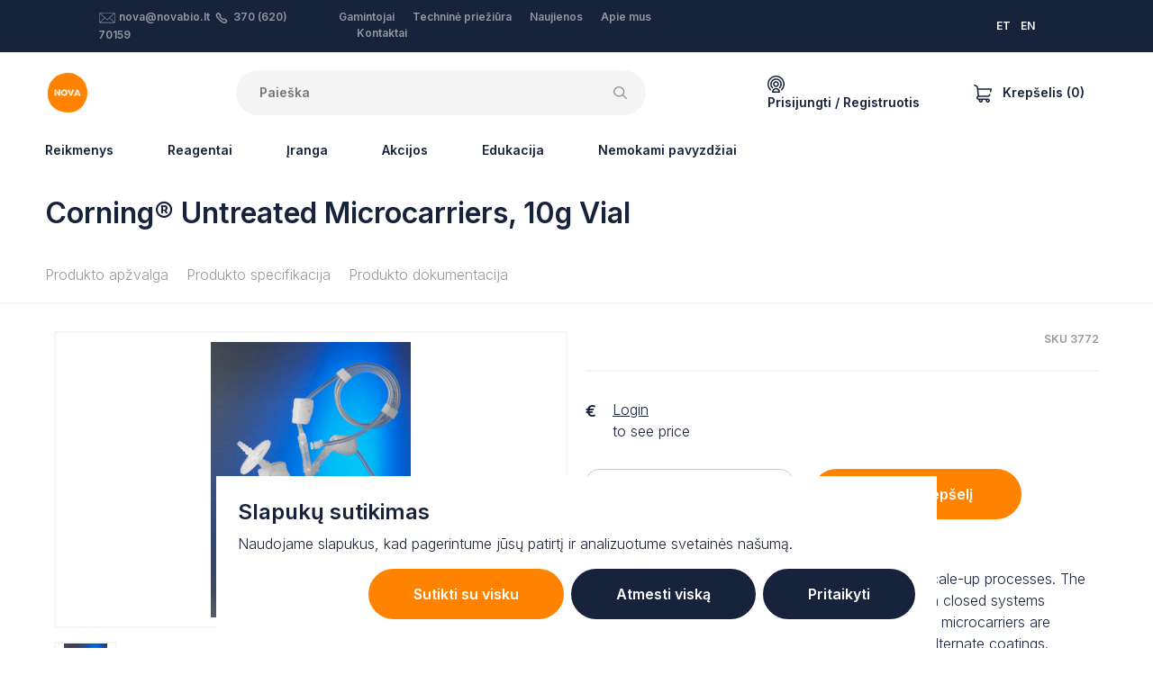

--- FILE ---
content_type: text/html; charset=UTF-8
request_url: https://novabio.lt/microcarriers/corning-untreated-microcarriers-10g-vial
body_size: 49884
content:

<!DOCTYPE html>
<html lang="lt">
<head>
    <meta content="IE=edge" http-equiv="X-UA-Compatible">
    <meta charset="utf-8" />
    <title>NOVA</title>
    <meta content="width=device-width, initial-scale=1.0, maximum-scale=1.0, user-scalable=no, viewport-fit=cover"
        name="viewport">
    <link href="https://fonts.googleapis.com/css2?family=Inter:wght@300;600&display=swap" rel="stylesheet">

    <!-- Facebook Meta Tags -->
    <meta property="og:title" content="NOVA">
    <meta property="og:site_name" content="NOVA">
    <meta property="og:url" content="https://novabio.lt/microcarriers/corning-untreated-microcarriers-10g-vial">

    <meta property="og:description"
        content="NOVA is a team of product, application and service specialists experienced in different fields of life sciences. We are local sales and service partner for instruments and consumables used in laboratories and industrial processes in Estonia, Latvia, Lithuania and Finland.">
    <meta property="og:type" content="website">
    
    <script>!function(){var e=document,t=e.createElement("script");if(!("noModule"in t)&&"onbeforeload"in t){var n=!1;e.addEventListener("beforeload",function(e){if(e.target===t)n=!0;else if(!e.target.hasAttribute("nomodule")||!n)return;e.preventDefault()},!0),t.type="module",t.src=".",e.head.appendChild(t),t.remove()}}();</script>
    <script type="module" src="https://novabio.lt/dist/js/app.d31d747c790f325d4b62.js"></script>
<script src="https://novabio.lt/dist/js/app.es5.86c7c96d8de32c2913ce.js" nomodule></script>
    <link href="https://novabio.lt/dist/css/app.86c7c96d8de32c2913ce.css" rel="stylesheet">

        <meta name="facebook-domain-verification" content="u6tjqjbl196de8fnvrc8ivwugt50u8" />
    
     
    <!-- Google Tag Manager -->
    <script>
        (function (w, d, s, l, i) {
            w[l] = w[l] || [];
            w[l].push({ 'gtm.start': new Date().getTime(), event: 'gtm.js' });
            var f = d.getElementsByTagName(s)[0],
                j = d.createElement(s),
                dl = l != 'dataLayer' ? '&l=' + l : '';
            j.async = true;
            j.src = 'https://www.googletagmanager.com/gtm.js?id=' + i + dl;
            f.parentNode.insertBefore(j, f);
        })(window, document, 'script', 'dataLayer', 'GTM-W76T47L');

        window.dataLayer = window.dataLayer || [];

        function gtag() {
            dataLayer.push(arguments);
        }
        gtag('consent', 'default', {
            'ad_storage': 'denied',
            'ad_user_data': 'denied',
            'ad_personalization': 'denied',
            'analytics_storage': 'denied'        });
    </script>
    
    <!-- End Google Tag Manager -->
    <script type="application/javascript">
    /**
     * Event: view_item
     */
    
    if (window.location.hash != '#minicart') {
        gtag("event", "view_item", {
            currency: "EUR",
            value: "77.72",
            items: [
                {
                    item_id: "3772",
                    item_name: "Corning® Untreated Microcarriers, 10g Vial",
                    currency: "EUR",
                    price: "77.72"
                }
            ]
        });
    }
    
        /**
     * Event: add_to_cart
     */
    document.eventAddToCart = function (e) {
        console.log('Event: add_to_cart fired');

        gtag("event", "add_to_cart", {
            currency: "EUR",
            value: "77.72",
            items: [
                {
                    item_id: "3772",
                    item_name: "Corning® Untreated Microcarriers, 10g Vial",
                    currency: "EUR",
                    price: "77.72"
                }
            ]
        });
    };
    
    

    

    

    /**
     * Event: sign_up
     */
    document.eventSignUp = function (e) {
        gtag("event", "sign_up", {
            method: "email"
        });
    }


    /**
     * Event: login
     */
    document.eventLogin = function (e) {
        gtag("event", "login", {
            method: "email"
        });
    }


    /**
     * Event: lead
     */
    document.eventLead = function (e) {
        gtag("event", "generate_lead", {
            currency: "EUR",
            value: 0
        });
    }
</script></head>

<body class="ltr">

        <div class="cookie-banner fixed-bottom" style="display:none">
        <div class="inner p-4 bg-white mx-auto">
            <h3><strong>Slapukų sutikimas<br /></strong></h3>
<p>Naudojame slapukus, kad pagerintume jūsų patirtį ir analizuotume svetainės našumą.</p>
            <form>
                <div class="advanced" style="display:none">
                    <div class="d-flex flex-column mb-2">
                                                    <div class="d-flex flex-column flex-md-row py-3 align-items-md-center justify-content-between border-bottom">
                                <label class="formField styledCheckbox mr-2 mb-md-0">
                                    <input type="checkbox" value="session" disabled  checked/>
                                    <span>
                                        Būtini slapukai
                                    </span>
                                </label>
                                <span>Šie slapukai yra būtini pagrindinėms svetainės funkcijoms ir negali būti išjungti.</span>
                            </div>
                                                    <div class="d-flex flex-column flex-md-row py-3 align-items-md-center justify-content-between border-bottom">
                                <label class="formField styledCheckbox mr-2 mb-md-0">
                                    <input type="checkbox" value="statistics"   checked/>
                                    <span>
                                        Analitikos slapukai
                                    </span>
                                </label>
                                <span>Šie slapukai padeda mums suprasti, kaip lankytojai sąveikauja su mūsų svetaine.</span>
                            </div>
                                                    <div class="d-flex flex-column flex-md-row py-3 align-items-md-center justify-content-between ">
                                <label class="formField styledCheckbox mr-2 mb-md-0">
                                    <input type="checkbox" value="marketing"   checked/>
                                    <span>
                                        Rinkodaros slapukai
                                    </span>
                                </label>
                                <span>Šie slapukai naudojami reklamų suasmeninimui ir veiklos stebėjimui įvairiose svetainėse.</span>
                            </div>
                                            </div>
                    <div class="d-flex justify-content-end">
                        <button type="button" class="button button-sec px-5 mr-2 js-back">Atgal</button>
                        <input type="submit" value="Išsaugoti" class="button px-5">
                    </div>
                </div>
                <div class="basic">
                    <div class="d-flex flex-column flex-sm-row justify-content-end">
                        <button type="button" class="button button-sec mb-2 mb-px-0 mr-sm-2 px-sm-5 js-accept">Sutikti su visku</button>
                        <button type="button" class="button mb-2 mb-px-0 px-sm-5 mr-sm-2 js-deny">Atmesti viską</button>
                        <button type="button" class="button mb-2 mb-px-0 px-sm-5 js-customize">Pritaikyti</button>
                    </div>
                </div>
            </form>
        </div>
    </div>

    <!-- Google Tag Manager (noscript) -->
    <noscript>
        <iframe src="https://www.googletagmanager.com/ns.html?id=GTM-W76T47L" height="0" width="0"
            style="display:none;visibility:hidden"></iframe>
    </noscript>
    <!-- End Google Tag Manager (noscript) -->
    
    
																																																																																																																																																																																																																																																																																																																																																																																																																																																																																																																																																																																																																																																																																																																																																																																																																																																																																																																																																																																																																																																																																																																																																																																																																																																																																				

            
        
<section class="authModal" id="loginModal">
    <div class="authModal_content">
        <button class="authModal_close" type="button">×</button>
        <div class="authModal_body authModal_body-login">
            <form action="#loginModal" method="post" accept-charset="UTF-8" data-captcha-error="Patvirtinkite „captcha“">
                <input type="hidden" name="CRAFT_CSRF_TOKEN" value="OdVKpqYJKk30ecRlOJ9dduuYKA6PzY9LinKtC1eq_VNkydYi8S6KtwyxC5_OeGIuqxC9UwDZKkOK8VJZu_roftMD7H5v-488AJCbWINKs8c=">
                <input type="hidden" name="action" value="recaptcha/recaptcha/verify-submission">
                <input type="hidden" name="verified-action" value="users/login">
                <h5 class="authModal_heading">Prisijungti</h5>

                                
                <div class="ajaxForm_inputs">
                    <div class="textInput authModal_field">
                        <input type="text" name="loginName" id="loginModal_email" class="textInput_input" value="" required="required">
                        <label for="loginModal_email" class="textInput_label">El. paštas</label>
                    </div>
                    <p class="textInput authModal_field">
                        <input type="password" name="password" id="loginModal_pw" class="textInput_input" required="required">
                        <label for="loginModal_pw" class="textInput_label">Slaptažodis</label>
                        
                    <div class="g-recaptcha" id="gRecaptchaContainer" data-siteKey="6LdWCIYqAAAAAEyRiGmrv3NwVBItg7gudurPSnoX" ></div>
                    <input type="submit" value="Prisijungti" class="button button-block authModal_field js-loginSubmit"/>
                </div>
                <div class="ajaxForm_success">
                    <div class="ajaxForm_success_icon">
                                              <svg width="48" height="48" viewBox="0 0 48 48" fill="none" xmlns="http://www.w3.org/2000/svg">
<path d="M36.9601 12.8979C36.4266 12.5046 35.7586 12.3395 35.1033 12.4389C34.448 12.5383 33.859 12.8941 33.4661 13.4279L21.6181 29.5079L14.0841 23.4799C13.0036 22.6522 11.4596 22.8401 10.6092 23.9028C9.75871 24.9655 9.91374 26.513 10.9581 27.3859L20.5241 35.0379C21.0581 35.4556 21.7376 35.6411 22.4097 35.5527C23.0819 35.4643 23.6903 35.1094 24.0981 34.5679L37.4981 16.3939C37.8907 15.8591 38.0545 15.1901 37.9536 14.5344C37.8527 13.8787 37.4953 13.29 36.9601 12.8979Z" fill="#17223B"/>
<path fill-rule="evenodd" clip-rule="evenodd" d="M0 24C0 10.7452 10.7452 0 24 0C37.2489 0.0143297 47.9857 10.7511 48 24C48 37.2548 37.2548 48 24 48C10.7452 48 0 37.2548 0 24ZM4 24C4 35.0457 12.9543 44 24 44C35.0407 43.9879 43.9879 35.0407 44 24C44 12.9543 35.0457 4 24 4C12.9543 4 4 12.9543 4 24Z" fill="#17223B"/>
</svg>

  
                    </div>
                    Jūsų paskyra sėkmingai patvirtinta.
                                                        </div>
            </form>
            <footer class="authModal_links">
                <a href="#forgotPasswordModal">Pamiršote slaptažodį?</a>
                <a href="#registerModal">Sukurti naują paskyrą</a>
            </footer>
        </div>
    </div>
</section>

<section class="authModal" id="forgotPasswordModal">
    <div class="authModal_content">
        <button class="authModal_close" type="button">×</button>
        <div class="authModal_body authModal_body-login">
            <form action="#forgotPasswordModal" method="POST" class="ajaxForm" data-captcha-error="Patvirtinkite „captcha“">
                <input type="hidden" name="CRAFT_CSRF_TOKEN" value="OdVKpqYJKk30ecRlOJ9dduuYKA6PzY9LinKtC1eq_VNkydYi8S6KtwyxC5_OeGIuqxC9UwDZKkOK8VJZu_roftMD7H5v-488AJCbWINKs8c=">
                <input type="hidden" name="action" value="recaptcha/recaptcha/verify-submission">
                <input type="hidden" name="verified-action" value="users/send-password-reset-email">
                <input type="hidden" name="redirect" value="5616339b548e12a2443326ccf63b538164056bdc74b967ec6c994fb26eb4587b?result=ok">
                <div class="ajaxForm_inputs">
                    <h5 class="authModal_heading">Slaptažodžio atkūrimas</h5>

                    
                    <p class="textInput authModal_field">
                        <input type="text" name="loginName" id="passwordRecoveryModal_email" class="textInput_input" value="" required>
                        <label for="passwordRecoveryModal_email" class="textInput_label">El. paštas</label>
                    </p>
                    <div class="g-recaptcha" id="gRecaptchaContainer" data-siteKey="6LdWCIYqAAAAAEyRiGmrv3NwVBItg7gudurPSnoX" ></div>
                    <input type="submit" value="Siųsti" class="button button-block authModal_field">
                </div>
                <div class="ajaxForm_success">
                    <div class="ajaxForm_success_icon">
                                              <svg width="48" height="48" viewBox="0 0 48 48" fill="none" xmlns="http://www.w3.org/2000/svg">
<path d="M36.9601 12.8979C36.4266 12.5046 35.7586 12.3395 35.1033 12.4389C34.448 12.5383 33.859 12.8941 33.4661 13.4279L21.6181 29.5079L14.0841 23.4799C13.0036 22.6522 11.4596 22.8401 10.6092 23.9028C9.75871 24.9655 9.91374 26.513 10.9581 27.3859L20.5241 35.0379C21.0581 35.4556 21.7376 35.6411 22.4097 35.5527C23.0819 35.4643 23.6903 35.1094 24.0981 34.5679L37.4981 16.3939C37.8907 15.8591 38.0545 15.1901 37.9536 14.5344C37.8527 13.8787 37.4953 13.29 36.9601 12.8979Z" fill="#17223B"/>
<path fill-rule="evenodd" clip-rule="evenodd" d="M0 24C0 10.7452 10.7452 0 24 0C37.2489 0.0143297 47.9857 10.7511 48 24C48 37.2548 37.2548 48 24 48C10.7452 48 0 37.2548 0 24ZM4 24C4 35.0457 12.9543 44 24 44C35.0407 43.9879 43.9879 35.0407 44 24C44 12.9543 35.0457 4 24 4C12.9543 4 4 12.9543 4 24Z" fill="#17223B"/>
</svg>

  
                    </div>
                    password_resetted<br/>
                    reminder_sent
                </div>
            </form>

            <footer class="authModal_links">
                <a href="#loginModal">Prisijungti</a>
                <a href="#registerModal">Sukurti naują paskyrą</a>
            </footer>
        </div>
    </div>
</section>

<section class="authModal" id="registerModal">
    <div class="authModal_content">
        <button class="authModal_close" type="button">×</button>
        <div class="authModal_body authModal_body-register">
            <div class="registerModal_form">
                <h5>Sukurti naują paskyrą</h5>
                <div class="cartFormNav">
                    <a class="cartFormNav_link cartFormNav_link-active js-registerModal-link" href="?tab=business#registerModal">Verslo klientas</a>
                    <a class="cartFormNav_link js-registerModal-link" href="?personal#registerModal">Asmeninis</a>
                </div>

                
                                
                <form method="post" action="?tab=business#registerModal" class="registerModal_tab registerModal_tab-active js-checkTerms" accept-charset="UTF-8" data-target="#registerTerms" data-targeterror="#registerTermsError" data-captcha-error="Patvirtinkite „captcha“">
                    <input type="hidden" name="CRAFT_CSRF_TOKEN" value="OdVKpqYJKk30ecRlOJ9dduuYKA6PzY9LinKtC1eq_VNkydYi8S6KtwyxC5_OeGIuqxC9UwDZKkOK8VJZu_roftMD7H5v-488AJCbWINKs8c=">
                    <input type="hidden" name="action" value="recaptcha/recaptcha/verify-submission">
                    <input type="hidden" name="verified-action" value="users/save-user">
                    <input type="hidden" name="redirect" value="6524c082b77e3863390f429d1a1f4756fa58ccbf17f3989f9d74a58c73f5c7f0?registerSuccess=true#loginModal">
                    <input type="hidden" name="fields[accountType]" value="business">
                    <div class="textInput authModal_field">
                        <input type="text" name="fields[companyName]" id="registerModal_company_companyName" class="textInput_input" required="required"/>
                        <label for="registerModal_company_companyName" class="textInput_label">Įmonės pavadinimas</label>
                        
                    </div>
                    <div class="textInput authModal_field">
                        <input type="text" name="fullName" id="registerModal_company_fullName" class="textInput_input" required="required"/>
                        <label for="registerModal_company_fullName" class="textInput_label">Jūsų pilnas vardas</label>
                        
                    </div>
                    <div class="textInput authModal_field">
                        <input type="email" name="email" id="registerModal_company_email" class="textInput_input" required="required">
                        <label for="registerModal_company_email" class="textInput_label">El. paštas</label>
                        
                    </div>
                    <div class="textInput authModal_field">
                        <input type="password" name="password" id="registerModal_company_password" class="textInput_input" required="required"/>
                        <label for="registerModal_company_password" class="textInput_label">Slaptažodis</label>
                        
                    </div>
                    <div class="textInput authModal_field">
                        <select name="fields[userLanguage]" id="registerModal_person_language" class="textInput_input js-userLanguageField" required="required">
                            <option value="en">Anglų kalba</option>
                            <option value="et">Estų kalba</option>
                            <option value="lt">Lietuvių kalba</option>
                        </select>
                        <label for="registerModal_person_language" class="textInput_label">Kalba</label>
                        
                    </div>
                    <label class="styledCheckbox authModal_field">
                        <input type="checkbox" value="1" name="terms" id="registerTerms" />
                        <span>
                            <span>Sutinku su Nova sąlygomis <a href="/terms-and-conditions" target="_blank">naudojimo sąlygomis</a></span>
                        </span>
                        <p class="formError" id="registerTermsError">Turite sutikti su sąlygomis, kad tęstumėte</p>
                    </label>
                    <p><div class="g-recaptcha" id="gRecaptchaContainer" data-siteKey="6LdWCIYqAAAAAEyRiGmrv3NwVBItg7gudurPSnoX" ></div></p>
                    <input type="submit" value="Kurti" class="button button-block js-signupSubmit"/>
                </form>
                <form method="post" action="?tab=personal#registerModal" class="registerModal_tab js-checkTerms" accept-charset="UTF-8" data-target="#registerTermsPersonal" data-targeterror="#registerTermsErrorPersonal" data-captcha-error="Patvirtinkite „captcha“">
                    <input type="hidden" name="CRAFT_CSRF_TOKEN" value="OdVKpqYJKk30ecRlOJ9dduuYKA6PzY9LinKtC1eq_VNkydYi8S6KtwyxC5_OeGIuqxC9UwDZKkOK8VJZu_roftMD7H5v-488AJCbWINKs8c=">
                    <input type="hidden" name="action" value="recaptcha/recaptcha/verify-submission">
                    <input type="hidden" name="verified-action" value="users/save-user">
                    <input type="hidden" name="redirect" value="6524c082b77e3863390f429d1a1f4756fa58ccbf17f3989f9d74a58c73f5c7f0?registerSuccess=true#loginModal">
                    <input type="hidden" name="fields[accountType]" value="personal">
                    <div class="textInput authModal_field">
                        <input type="text" name="fullName" id="registerModal_company_fullName" class="textInput_input" required="required"/>
                        <label for="registerModal_company_fullName" class="textInput_label">Jūsų pilnas vardas</label>
                        
                    </div>
                    <div class="textInput authModal_field">
                        <input type="email" name="email" id="registerModal_person_email" class="textInput_input" required="required">
                        <label for="registerModal_person_email" class="textInput_label">El. paštas</label>
                    </div>
                    <div class="textInput authModal_field">
                        <input type="password" name="password" id="registerModal_person_password" class="textInput_input" required="required"/>
                        <label for="registerModal_person_password" class="textInput_label">Slaptažodis</label>
                    </div>
                    <div class="textInput authModal_field">
                        <select name="fields[userLanguage]" id="registerModal_person_language" class="textInput_input js-userLanguageField" required="required">
                            <option value="en">Anglų kalba</option>
                            <option value="et">Estų kalba</option>
                            <option value="lt">Lietuvių kalba</option>
                        </select>
                        <label for="registerModal_person_language" class="textInput_label">Kalba</label>
                    </div>
                    <label class="styledCheckbox authModal_field">
                        <input type="checkbox" name="terms" value="1" id="registerTermsPersonal" />
                        <span>
                            <span>Sutinku su Nova sąlygomis <a href="/terms-and-conditions" target="_blank">naudojimo sąlygomis</a></span>
                        </span>
                        <p class="formError" id="registerTermsErrorPersonal">Turite sutikti su sąlygomis, kad tęstumėte</p>
                    </label>
                    <p><div class="g-recaptcha" id="gRecaptchaContainer" data-siteKey="6LdWCIYqAAAAAEyRiGmrv3NwVBItg7gudurPSnoX" ></div></p>
                    <input type="submit" value="Kurti" class="button button-block js-signupSubmit"/>
                </form>
                <footer class="authModal_links authModal_links-vertical">
                    Ar jau turite paskyrą?
                    <a href="#loginModal">Prisijungti</a>
                </footer>
            </div>
            <div class="registerModal_benefits">
                <h5>Užsiregistruokite dabar ir gaukite papildomų naudų:</h5>
                <ul class="checkList">
                    <li>Asmeninės kainos</li>
                    <li>Pristatymo sekimas</li>
                    <li>Iš anksto užpildyta ir greitas atsiskaitymas</li>
                    <li>Užsakymų istorija ir greitas pakartotinis užsakymas</li>
                    <li>Tiksli prekės atsargų būklė</li>
                </ul>
            </div>
        </div>
    </div>
</section>
    
    
<section class="minicart js-minicart" id="minicart">
	<div class="minicart_content">
		<div class="minicart_mobileHeader">
			                      <svg width="20" height="20" viewBox="0 0 20 20" xmlns="http://www.w3.org/2000/svg">
<path d="M19.825 4.54625C19.6766 4.36375 19.4539 4.25781 19.2188 4.25781H5.06781L5.00984 3.72531L5.00777 3.7082C4.73043 1.59422 2.9134 0 0.78125 0C0.349766 0 0 0.349766 0 0.78125C0 1.21273 0.349766 1.5625 0.78125 1.5625C2.12914 1.5625 3.27824 2.56832 3.4575 3.90344L4.38613 12.4347C3.57402 12.8033 3.00781 13.622 3.00781 14.5703C3.00781 14.5768 3.00789 14.5834 3.00805 14.5898C3.00789 14.5963 3.00781 14.6029 3.00781 14.6094C3.00781 15.9017 4.05922 16.9531 5.35156 16.9531H5.66945C5.59 17.1861 5.54688 17.4357 5.54688 17.6953C5.54688 18.9661 6.58074 20 7.85156 20C9.12239 20 10.1563 18.9661 10.1563 17.6953C10.1563 17.4357 10.1131 17.1861 10.0337 16.9531H13.4039C13.3244 17.1861 13.2813 17.4357 13.2813 17.6953C13.2813 18.9661 14.3152 20 15.586 20C16.8568 20 17.8907 18.9661 17.8907 17.6953C17.8907 16.4245 16.8568 15.3906 15.586 15.3906H5.35156C4.92078 15.3906 4.57031 15.0402 4.57031 14.6094C4.57031 14.6029 4.57024 14.5963 4.57008 14.5898C4.57024 14.5834 4.57031 14.5768 4.57031 14.5703C4.57031 14.1395 4.92078 13.7891 5.35156 13.7891H15.3254C16.7123 13.7891 17.985 12.931 18.5679 11.603C18.7413 11.208 18.5616 10.7471 18.1665 10.5737C17.7714 10.4003 17.3106 10.58 17.1371 10.975C16.8086 11.7236 16.0805 12.2266 15.3254 12.2266H5.9352L5.23789 5.82031H18.2577L17.8755 7.65297C17.7874 8.07535 18.0584 8.48918 18.4807 8.57727C18.5345 8.58852 18.5882 8.59391 18.6411 8.59391C19.0032 8.59391 19.3282 8.34063 19.405 7.97203L19.9835 5.19859C20.0316 4.96836 19.9733 4.72875 19.825 4.54625ZM15.5859 16.9531C15.9952 16.9531 16.3281 17.2861 16.3281 17.6953C16.3281 18.1046 15.9952 18.4375 15.5859 18.4375C15.1767 18.4375 14.8438 18.1046 14.8438 17.6953C14.8438 17.2861 15.1767 16.9531 15.5859 16.9531ZM7.85156 16.9531C8.26082 16.9531 8.59375 17.2861 8.59375 17.6953C8.59375 18.1046 8.26082 18.4375 7.85156 18.4375C7.44231 18.4375 7.10938 18.1046 7.10938 17.6953C7.10938 17.2861 7.44231 16.9531 7.85156 16.9531Z"/>
</svg>

  
			<h5 class="minicart_mobileHeaderTitle">Cart</h5>
		</div>
		<form id="commerce-cart" method="post" action="" class="minicart_form">
			<input type="hidden" name="cartUpdatedNotice" value="Krepšelis buvo atnaujintas.">
			<input type="hidden" name="CRAFT_CSRF_TOKEN" value="OdVKpqYJKk30ecRlOJ9dduuYKA6PzY9LinKtC1eq_VNkydYi8S6KtwyxC5_OeGIuqxC9UwDZKkOK8VJZu_roftMD7H5v-488AJCbWINKs8c=">
			<input type="hidden" name="redirect" value="5ebba03885b4ebdb2f3045eb13d507e70699288542a0a50e33c824344704718dshop/cart">
			<input type="hidden" name="action" value="commerce/cart/update-cart">
			<div class="minicart_body">
				<button class="minicart_close" type="button">×</button>
				<section class="minicart_top">
											<div>
							<div class="media-body">
								<h3>Jūsų krepšelis tuščias, pridėkite prekių.</h3>
								Tai puiki proga užpildyti krepšelį kažkuo tikrai ypatingu!
							</div>
						</div>
									</section>

				<section class="minicart_fixedFooter">
					<div>
						<div class="minicart_footerBlock">
							<p class="minicart_footerText">Numatomos siuntimo išlaidos</p>
							<p class="minicart_footerText">0,00 €</p>
						</div>
						<div class="minicart_footerBlockContainer">
							<button class="minicart_footerBlock minicart_footerBlock-promo js-cartPromoButton">
								<p class="minicart_footerText">Naudokite savo nuolaidos kodą</p>
								<div>                      <svg width="14" height="9" viewBox="0 0 14 9" xmlns="http://www.w3.org/2000/svg">
<path d="M1.5801 0.32666L0.400099 1.50666L7.0001 8.10666L13.6001 1.50666L12.4201 0.32666L7.0001 5.74666L1.5801 0.32666Z"/>
</svg>

  </div>
							</button>

							<div class="cart_summaryPromoInput js-cartPromoCode" >
								<div class="textInput formField">
									<input name="couponCode" class="textInput_input js-cartPromoInput" value="" type="text" id="cart-promo-code"/>
									<label class="textInput_label" for="cart-promo-code">Promo code</label>
																	</div>
								<input class="button button-sec button-sm formField" type="submit" value="Taikyti"/>
							</div>
						</div>

						<div class="minicart_footerBlock">
							<p class="minicart_footerText minicart_footerText-small">
							</p>
							<h3 class="minicart_price">Iš viso:
								0,00 €</h3>
						</div>
					</div>
					<div>
						<div class="row">
							<div class="col-md  order-md-12 minicart_buttonContainer">
								<a href="/shop/checkout/addresses" class="button button-sec minicart_footerButton">Pradėti atsiskaitymą</a>
							</div>
							<div class="col-md minicart_buttonContainer">
								<a href="/shop/cart" class="button button-pale minicart_footerButton">Peržiūrėti krepšelį</a>
							</div>
						</div>
					</div>
				</section>
			</div>
		</form>
	</div>
</section>

        
<div class="topBar">
  <div class="container">
    <div class="headerLayout">
      <div class="headerLayout_first">
              </div>
      <div class="headerLayout_middle">
        <div class="topBar_middle">
          <div class="topBar_col">
                                              <svg id="Layer_1" class="svg-email" style="enable-background: new 0 0 100.354 100.352;" version="1.1" viewBox="0 0 100.354 100.352" xml:space="preserve" xmlns="http://www.w3.org/2000/svg" xmlns:xlink="http://www.w3.org/1999/xlink"><path d="M93.09,76.224c0.047-0.145,0.079-0.298,0.079-0.459V22.638c0-0.162-0.032-0.316-0.08-0.462  c-0.007-0.02-0.011-0.04-0.019-0.06c-0.064-0.171-0.158-0.325-0.276-0.46c-0.008-0.009-0.009-0.02-0.017-0.029  c-0.005-0.005-0.011-0.007-0.016-0.012c-0.126-0.134-0.275-0.242-0.442-0.323c-0.013-0.006-0.023-0.014-0.036-0.02  c-0.158-0.071-0.33-0.111-0.511-0.123c-0.018-0.001-0.035-0.005-0.053-0.005c-0.017-0.001-0.032-0.005-0.049-0.005H8.465  c-0.017,0-0.033,0.004-0.05,0.005c-0.016,0.001-0.032,0.004-0.048,0.005c-0.183,0.012-0.358,0.053-0.518,0.125  c-0.01,0.004-0.018,0.011-0.028,0.015c-0.17,0.081-0.321,0.191-0.448,0.327c-0.005,0.005-0.011,0.006-0.016,0.011  c-0.008,0.008-0.009,0.019-0.017,0.028c-0.118,0.135-0.213,0.29-0.277,0.461c-0.008,0.02-0.012,0.04-0.019,0.061  c-0.048,0.146-0.08,0.3-0.08,0.462v53.128c0,0.164,0.033,0.32,0.082,0.468c0.007,0.02,0.011,0.039,0.018,0.059  c0.065,0.172,0.161,0.327,0.28,0.462c0.007,0.008,0.009,0.018,0.016,0.026c0.006,0.007,0.014,0.011,0.021,0.018  c0.049,0.051,0.103,0.096,0.159,0.14c0.025,0.019,0.047,0.042,0.073,0.06c0.066,0.046,0.137,0.083,0.21,0.117  c0.018,0.008,0.034,0.021,0.052,0.028c0.181,0.077,0.38,0.121,0.589,0.121h83.204c0.209,0,0.408-0.043,0.589-0.121  c0.028-0.012,0.054-0.03,0.081-0.044c0.062-0.031,0.124-0.063,0.181-0.102c0.03-0.021,0.057-0.048,0.086-0.071  c0.051-0.041,0.101-0.082,0.145-0.129c0.008-0.008,0.017-0.014,0.025-0.022c0.008-0.009,0.01-0.021,0.018-0.03  c0.117-0.134,0.211-0.288,0.275-0.458C93.078,76.267,93.083,76.246,93.09,76.224z M9.965,26.04l25.247,23.061L9.965,72.346V26.04z   M61.711,47.971c-0.104,0.068-0.214,0.125-0.301,0.221c-0.033,0.036-0.044,0.083-0.073,0.121l-11.27,10.294L12.331,24.138h75.472  L61.711,47.971z M37.436,51.132l11.619,10.613c0.287,0.262,0.649,0.393,1.012,0.393s0.725-0.131,1.011-0.393l11.475-10.481  l25.243,23.002H12.309L37.436,51.132z M64.778,49.232L90.169,26.04v46.33L64.778,49.232z"/></svg>
  
              <a href="mailto:nova@novabio.lt">nova@novabio.lt</a>
                                              <svg id="svg4" class="svg-phone" width="12.74322" height="12.744693" xmlns:dc="http://purl.org/dc/elements/1.1/" xmlns:cc="http://creativecommons.org/ns#" xmlns:rdf="http://www.w3.org/1999/02/22-rdf-syntax-ns#" xmlns:svg="http://www.w3.org/2000/svg" xmlns="http://www.w3.org/2000/svg" version="1.1" viewBox="0 0 12.74322 12.744693">
  <metadata
     id="metadata10">
    <rdf:RDF>
      <cc:Work
         rdf:about="">
        <dc:format>image/svg+xml</dc:format>
        <dc:type
           rdf:resource="http://purl.org/dc/dcmitype/StillImage" />
        <dc:title></dc:title>
      </cc:Work>
    </rdf:RDF>
  </metadata>
  <defs
     id="defs8" />
  <path
     id="path2"
     d="M 2.5984764,0 C 2.1690809,0 1.7402934,0.16132127 1.4168358,0.48437498 L 1.0281639,0.87109378 C -0.13416529,2.0336892 -0.33461482,3.8589511 0.54769511,5.2460938 a 0.750075,0.750075 0 0 0 0.00977,0.013672 l 0.00391,0.00586 a 0.750075,0.750075 0 0 0 0.00195,0.00391 C 2.4036899,7.9938875 4.7495248,10.340658 7.4734814,12.181645 a 0.750075,0.750075 0 0 0 0.023437,0.01563 c 5.658e-4,3.6e-4 0.00139,-3.61e-4 0.00195,0 1.3867915,0.881804 3.2109226,0.681654 4.3730466,-0.480469 l 0.386719,-0.386718 c 0.646055,-0.646953 0.646174,-1.7183416 0,-2.3652347 L 10.627773,7.3339844 c -0.646915,-0.6460353 -1.7163902,-0.646083 -2.363281,0 a 0.750075,0.750075 0 0 0 -0.00195,0.00195 c -0.032375,0.032415 -0.075285,0.048828 -0.1210938,0.048828 -0.045827,0 -0.088738,-0.016431 -0.1210937,-0.048828 l -2.609375,-2.609375 v -0.00195 c -0.071391,-0.072991 -0.071391,-0.1691965 0,-0.2421875 v -0.00195 C 5.7238541,4.1672687 5.9012107,3.7415753 5.9012108,3.2988282 c 0,-0.4433736 -0.1765392,-0.8683261 -0.4902344,-1.1816407 L 3.7820701,0.48437498 a 0.750075,0.750075 0 0 0 -0.00195,0 C 3.4566593,0.16132127 3.0278719,0 2.5984764,0 Z M 2.4754295,1.546875 c 0.073805,-0.073713 0.1722891,-0.073713 0.2460937,0 l 1.6289063,1.6308594 c 0.032425,0.032386 0.050781,0.075267 0.050781,0.1210938 0,0.045808 -0.018367,0.088719 -0.050781,0.1210937 a 0.750075,0.750075 0 0 0 0,0.00195 c -0.6461075,0.6469153 -0.6461075,1.716366 0,2.3632813 l 2.609375,2.609375 c 0.3133246,0.3137233 0.7382671,0.4902343 1.1816406,0.4902343 0.4424885,10e-8 0.8684926,-0.175746 1.1816407,-0.4882812 0.073829,-0.073737 0.1722082,-0.073785 0.2460932,0 l 1.628907,1.6289057 c 0.07362,0.07371 0.07374,0.170294 0,0.244141 L 10.811367,10.65625 C 10.140918,11.326698 9.1060172,11.439101 8.3055076,10.93164 5.7462654,9.2002742 3.5417469,6.9954806 1.811367,4.4355469 1.3060806,3.6355833 1.4200352,2.6036314 2.0887108,1.9335938 v -0.00195 z"/>
</svg>

  
              <a href="tel:370 (620) 70159">370 (620) 70159</a>
          </div>
          <div class="topBar_col">
            <ul  class="topBar_menu"><li  class="topBar_menuItem"><a  class="topBar_menuLink" href="/manufacturers">Gamintojai</a></li><li  class="topBar_menuItem"><a  class="topBar_menuLink" href="https://novabio.lt/maintenance">Techninė priežiūra</a></li><li  class="topBar_menuItem"><a  class="topBar_menuLink" href="/news">Naujienos</a></li><li  class="topBar_menuItem"><a  class="topBar_menuLink" href="https://novabio.lt/about">Apie mus</a></li><li  class="topBar_menuItem"><a  class="topBar_menuLink" href="https://novabio.lt/contact">Kontaktai</a></li></ul>
          </div>
        </div>
      </div>
      <div class="headerLayout_end">
      </div>
      <div class="headerLayout_end">
          <div class="topBar_lang ml-4">
                                          
                                                                    
                                                      
                                                                                                                                          
                                    
                                                      
                                                          <a class="mr-2" href="https://novabio.ee/microcarriers/corning-untreated-microcarriers-10g-vial">ET</a>
                                                                                      
                                                      
                                                                                                                                          
                                    
                                                      
                                                          <a class="mr-2" href="https://en.novabio.ee/microcarriers/corning-untreated-microcarriers-10g-vial">EN</a>
                                                                                      
                                                      
                                                                                                                                          
                                    
                                                      
                                                            </div>
      </div>    
    </div>
  </div>
</div>
    
<div class="mainHeader">
  <div class="container">
    <div class="headerLayout">
      <div class="headerLayout_first">
        <a href="#" class="mainHeader_mobileNavButton js-mobileMenuToggle">
                                          <svg class="svg-navigation-menu" width="24" height="24" viewBox="0 0 24 24" fill="none" xmlns="http://www.w3.org/2000/svg">
<path d="M0.5 3.5C0.5 2.94772 0.947715 2.5 1.5 2.5H22.5C23.0523 2.5 23.5 2.94772 23.5 3.5V4.5C23.5 5.05228 23.0523 5.5 22.5 5.5H1.5C0.947715 5.5 0.5 5.05228 0.5 4.5V3.5Z" />
<path d="M0.5 11.5C0.5 10.9477 0.947715 10.5 1.5 10.5H22.5C23.0523 10.5 23.5 10.9477 23.5 11.5V12.5C23.5 13.0523 23.0523 13.5 22.5 13.5H1.5C0.947715 13.5 0.5 13.0523 0.5 12.5V11.5Z" />
<path d="M0.5 19.5C0.5 18.9477 0.947715 18.5 1.5 18.5H22.5C23.0523 18.5 23.5 18.9477 23.5 19.5V20.5C23.5 21.0523 23.0523 21.5 22.5 21.5H1.5C0.947715 21.5 0.5 21.0523 0.5 20.5V19.5Z" />
</svg>

  
        </a>

        <a href="https://novabio.lt/" class="mainHeader_logo">
          <img src="/uploads/logo_transparent_background-50x50.png" alt="Lietuvių kalba">
        </a>
      </div>
      <div class="headerLayout_middle">
        

<div class="js-searchField searchField" id="searchField">
  <form action="/search" method="get">
    <input name="q" type="text" placeholder="Paieška" class="searchField_input js-searchDropdown" autocomplete="off">
    <button class="searchField_button js-searchSubmit" type="submit" form="searchField" value="Ieškoti">
                                      <svg id="svg6" class="svg-search" width="14.843913" height="14.843867" xmlns:dc="http://purl.org/dc/elements/1.1/" xmlns:cc="http://creativecommons.org/ns#" xmlns:rdf="http://www.w3.org/1999/02/22-rdf-syntax-ns#" xmlns:svg="http://www.w3.org/2000/svg" xmlns="http://www.w3.org/2000/svg" version="1.1" viewBox="0 0 14.843913 14.843867">
  <defs
     id="defs10" />
  <path
     id="path2"
     d="M 6.1035629,1.5255106e-6 C 5.3085994,5.6462551e-4 4.5023299,0.15665773 3.7266098,0.48632973 0.62373003,1.8050172 -0.83230567,5.4107521 0.48637543,8.5136733 1.8050759,11.616511 5.4108026,13.070695 8.513719,11.751954 c 0.501516,-0.213132 0.954522,-0.491732 1.365234,-0.8125 l 3.673829,3.673829 a 0.750075,0.750075 0 1 0 1.060547,-1.060547 L 10.941453,9.8808613 c 1.319242,-1.697775 1.710524,-4.0413421 0.8125,-6.1542972 C 10.764976,1.399393 8.488453,-0.00168757 6.1035629,1.5255106e-6 Z M 6.1133329,1.4960953 c 1.8010095,-0.00549 3.5085935,1.0488174 4.2597651,2.8164062 0.745,1.7529079 0.329448,3.6950588 -0.9003906,4.9882818 a 0.750075,0.750075 0 0 0 -0.134765,0.125 C 8.9391394,9.8128543 8.4716004,10.14194 7.9277864,10.373048 5.5709378,11.374707 2.8688542,10.284497 1.8672348,7.9277363 0.86561583,5.570877 1.955747,2.8688014 4.3125472,1.8671891 4.9017471,1.616786 5.512992,1.4979269 6.1133285,1.4960953 Z"/>
</svg>

  
    </button>
    <div class="searchResults js-searchResults">
      <div class="js-searchLoader loadingIndicator">
                              <svg width="16" height="20" viewBox="0 0 16 20" fill="none" xmlns="http://www.w3.org/2000/svg">
<path fill-rule="evenodd" clip-rule="evenodd" d="M15.084 18.3333H14.2507V15.4167C14.2493 13.1807 13.0544 11.1155 11.1165 10C13.055 8.88516 14.2502 6.81957 14.2507 4.58333V1.66667H15.084C15.5442 1.66667 15.9173 1.29357 15.9173 0.833333C15.9173 0.373096 15.5442 0 15.084 0H0.917318C0.45708 0 0.0839844 0.373096 0.0839844 0.833333C0.0839844 1.29357 0.45708 1.66667 0.917318 1.66667H1.75065V4.58333C1.75111 6.81957 2.94629 8.88516 4.88482 10C2.94692 11.1155 1.75197 13.1807 1.75065 15.4167V18.3333H0.917318C0.45708 18.3333 0.0839844 18.7064 0.0839844 19.1667C0.0839844 19.6269 0.45708 20 0.917318 20H15.084C15.5442 20 15.9173 19.6269 15.9173 19.1667C15.9173 18.7064 15.5442 18.3333 15.084 18.3333ZM3.41732 15.4167C3.41898 14.1217 3.96768 12.8877 4.92808 12.0191C5.88848 11.1504 7.17118 10.7279 8.45982 10.8558C10.8487 11.161 12.6255 13.2146 12.584 15.6225V17.9167C12.584 18.1468 12.3974 18.3333 12.1673 18.3333H3.83398C3.60387 18.3333 3.41732 18.1468 3.41732 17.9167V15.4167ZM12.1673 1.66667H3.83398C3.60387 1.66667 3.41732 1.85321 3.41732 2.08333V4.58333C3.41848 5.87853 3.967 7.11291 4.9275 7.98181C5.88799 8.85072 7.17098 9.2732 8.45982 9.145C10.8483 8.84029 12.625 6.78745 12.584 4.38V2.08333C12.584 1.85321 12.3974 1.66667 12.1673 1.66667Z" />
<path d="M8.00112 8.02168C9.20943 7.97735 10.3013 7.28878 10.862 6.21751C10.9368 6.08854 10.937 5.9294 10.8626 5.80022C10.7881 5.67104 10.6502 5.59151 10.5011 5.59168H5.50112C5.35201 5.59151 5.21417 5.67104 5.13968 5.80022C5.0652 5.9294 5.06543 6.08854 5.14029 6.21751C5.70096 7.28878 6.79281 7.97735 8.00112 8.02168Z" />
<path d="M8.6232 12.9916C8.46038 12.8204 8.23446 12.7235 7.9982 12.7235C7.76194 12.7235 7.53602 12.8204 7.3732 12.9916L4.60403 16.1141C4.3869 16.3593 4.3335 16.7089 4.46754 17.0077C4.60158 17.3065 4.89821 17.4991 5.2257 17.5H10.774C11.102 17.4997 11.3993 17.3071 11.5337 17.0079C11.668 16.7087 11.6143 16.3585 11.3965 16.1133L8.6232 12.9916Z"/>
</svg>

  
      </div>
    </div>
  </form>
</div>
      </div>
      <div class="headerLayout_end" style="z-index: 102;">
        <a href="/account"  class="js-accountOpen" >
                                          <svg id="svg10" class="svg-signal" width="18.990829" height="18.994141" xmlns:dc="http://purl.org/dc/elements/1.1/" xmlns:cc="http://creativecommons.org/ns#" xmlns:rdf="http://www.w3.org/1999/02/22-rdf-syntax-ns#" xmlns:svg="http://www.w3.org/2000/svg" xmlns="http://www.w3.org/2000/svg" viewBox="0 0 18.990829 18.994141" version="1.1">
  <metadata
     id="metadata16">
    <rdf:RDF>
      <cc:Work
         rdf:about="">
        <dc:format>image/svg+xml</dc:format>
        <dc:type
           rdf:resource="http://purl.org/dc/dcmitype/StillImage" />
        <dc:title></dc:title>
      </cc:Work>
    </rdf:RDF>
  </metadata>
  <defs
     id="defs14" />
  <path
     id="path2"
     d="M 9.4960938 0 C 7.0633111 1.4000002e-007 4.6311318 0.92557067 2.7792969 2.7773438 C -0.92437582 6.480894 -0.92607524 12.509072 2.7773438 16.212891 A 0.75130096 0.75130096 0 1 0 3.8398438 15.150391 C 0.70960077 12.01981 0.70939047 6.9682403 3.8398438 3.8378906 C 6.970294 0.70754484 12.021852 0.70753985 15.152344 3.8378906 C 18.282738 6.9682383 18.282557 12.019812 15.152344 15.150391 A 0.75130096 0.75130096 0 1 0 16.214844 16.212891 C 19.918231 12.50907 19.916497 6.480896 16.212891 2.7773438 C 14.361037 0.92557317 11.928877 -1.4999998e-007 9.4960938 0 z M 9.4960938 3.1230469 C 7.8630153 3.123047 6.2299381 3.744677 4.9882812 4.9863281 C 2.5049824 7.4696157 2.5050132 11.51855 4.9882812 14.001953 A 0.750075 0.750075 0 1 0 6.0488281 12.941406 C 4.1387361 11.031209 4.138747 7.9569474 6.0488281 6.046875 C 7.9589145 4.1367972 11.033272 4.1367972 12.943359 6.046875 C 14.853447 7.9569464 14.853471 11.031206 12.943359 12.941406 A 0.750075 0.750075 0 1 0 14.003906 14.001953 C 16.487194 11.518553 16.487218 7.4696167 14.003906 4.9863281 C 12.76225 3.744677 11.129173 3.1230469 9.4960938 3.1230469 z M 9.4960938 6.2441406 C 7.7100525 6.2441406 6.2460938 7.7080993 6.2460938 9.4941406 C 6.2460938 11.280175 7.7100488 12.744141 9.4960938 12.744141 C 11.282132 12.744141 12.746094 11.280179 12.746094 9.4941406 C 12.746094 7.7080957 11.282128 6.2441406 9.4960938 6.2441406 z M 9.4960938 7.7441406 C 10.47146 7.7441406 11.246094 8.5187655 11.246094 9.4941406 C 11.246094 10.469503 10.471456 11.244141 9.4960938 11.244141 C 8.5207186 11.244141 7.7460938 10.469507 7.7460938 9.4941406 C 7.7460938 8.5187619 8.520715 7.7441406 9.4960938 7.7441406 z M 9.4960938 13.744141 C 7.0197019 13.744141 4.9960938 15.767718 4.9960938 18.244141 A 0.750075 0.750075 0 0 0 5.7460938 18.994141 L 13.246094 18.994141 A 0.750075 0.750075 0 0 0 13.996094 18.244141 C 13.996094 15.767725 11.97251 13.744141 9.4960938 13.744141 z M 9.4960938 15.244141 C 10.867948 15.244141 11.825443 16.244361 12.1875 17.494141 L 6.8046875 17.494141 C 7.1667529 16.244363 8.1242694 15.244141 9.4960938 15.244141 z "/>
</svg>

  
          <span class="mainHeader_buttonLabel">
                          Prisijungti / Registruotis
                      </span>
        </a>
                  <div class="myAccountModal">
            <section class="myAccountModal_body">
              <button class="myAccountModal_close js-accountClose" type="button">×</button>
              <h5>Prisijunkite arba registruokitės</h5>
              <a href="#loginModal" class="button button-block js-accountClose">Prisijungti</a>
              <a href="#registerModal" class="button button-sec-gray button-block js-accountClose">Sukurti paskyrą</a>
            </section>
            <footer class="myAccountModal_footer">
              <h5>
                Užsiregistruokite dabar ir gaukite papildomų naudų: </h5>
              <ul class="checkList">
                <li>Asmeninės kainos</li>
                <li>Pristatymo sekimas</li>
                <li>Iš anksto užpildyta ir greitas atsiskaitymas</li>
                <li>Užsakymų istorija ir greitas pakartotinis užsakymas</li>
                <li>Tiksli prekės atsargų būklė</li>
              </ul>
            </footer>
          </div>
              </div>
      <div class="headerLayout_end">
        <a href="#minicart" class="js-openMiniCart">
                                          <svg class="svg-cart" width="20" height="20" viewBox="0 0 20 20" xmlns="http://www.w3.org/2000/svg">
<path d="M19.825 4.54625C19.6766 4.36375 19.4539 4.25781 19.2188 4.25781H5.06781L5.00984 3.72531L5.00777 3.7082C4.73043 1.59422 2.9134 0 0.78125 0C0.349766 0 0 0.349766 0 0.78125C0 1.21273 0.349766 1.5625 0.78125 1.5625C2.12914 1.5625 3.27824 2.56832 3.4575 3.90344L4.38613 12.4347C3.57402 12.8033 3.00781 13.622 3.00781 14.5703C3.00781 14.5768 3.00789 14.5834 3.00805 14.5898C3.00789 14.5963 3.00781 14.6029 3.00781 14.6094C3.00781 15.9017 4.05922 16.9531 5.35156 16.9531H5.66945C5.59 17.1861 5.54688 17.4357 5.54688 17.6953C5.54688 18.9661 6.58074 20 7.85156 20C9.12239 20 10.1563 18.9661 10.1563 17.6953C10.1563 17.4357 10.1131 17.1861 10.0337 16.9531H13.4039C13.3244 17.1861 13.2813 17.4357 13.2813 17.6953C13.2813 18.9661 14.3152 20 15.586 20C16.8568 20 17.8907 18.9661 17.8907 17.6953C17.8907 16.4245 16.8568 15.3906 15.586 15.3906H5.35156C4.92078 15.3906 4.57031 15.0402 4.57031 14.6094C4.57031 14.6029 4.57024 14.5963 4.57008 14.5898C4.57024 14.5834 4.57031 14.5768 4.57031 14.5703C4.57031 14.1395 4.92078 13.7891 5.35156 13.7891H15.3254C16.7123 13.7891 17.985 12.931 18.5679 11.603C18.7413 11.208 18.5616 10.7471 18.1665 10.5737C17.7714 10.4003 17.3106 10.58 17.1371 10.975C16.8086 11.7236 16.0805 12.2266 15.3254 12.2266H5.9352L5.23789 5.82031H18.2577L17.8755 7.65297C17.7874 8.07535 18.0584 8.48918 18.4807 8.57727C18.5345 8.58852 18.5882 8.59391 18.6411 8.59391C19.0032 8.59391 19.3282 8.34063 19.405 7.97203L19.9835 5.19859C20.0316 4.96836 19.9733 4.72875 19.825 4.54625ZM15.5859 16.9531C15.9952 16.9531 16.3281 17.2861 16.3281 17.6953C16.3281 18.1046 15.9952 18.4375 15.5859 18.4375C15.1767 18.4375 14.8438 18.1046 14.8438 17.6953C14.8438 17.2861 15.1767 16.9531 15.5859 16.9531ZM7.85156 16.9531C8.26082 16.9531 8.59375 17.2861 8.59375 17.6953C8.59375 18.1046 8.26082 18.4375 7.85156 18.4375C7.44231 18.4375 7.10938 18.1046 7.10938 17.6953C7.10938 17.2861 7.44231 16.9531 7.85156 16.9531Z"/>
</svg>

  
          <span class="mainHeader_buttonLabel js-headerCartButtonText">
						Krepšelis
						(0)
					</span>
        </a>

                
        
          
          
        
          
          
        
          
          
              </div>
    </div>
    <div class="mainHeader_menu">

      

<div class="mainMenu js-mainMenu">
  <ul class="mainMenu_menu">
            
  <li class="mainMenu_item">
    <a href="https://novabio.lt/product-overview/consumables"       class="mainMenu_link js-mainMenu_dropdownToggle "
       data-menu-item-id="1507">
      Reikmenys
    </a>

          <div class="mainMenu_itemTriangleContainer">
        <div class="mainMenu_itemTriangle js-mainMenu_itemTriangle"></div>
      </div>
      </li>


            
  <li class="mainMenu_item">
    <a href="https://novabio.lt/product-overview/reagents"       class="mainMenu_link js-mainMenu_dropdownToggle "
       data-menu-item-id="1641">
      Reagentai
    </a>

          <div class="mainMenu_itemTriangleContainer">
        <div class="mainMenu_itemTriangle js-mainMenu_itemTriangle"></div>
      </div>
      </li>


            
  <li class="mainMenu_item">
    <a href="https://novabio.lt/product-overview/instruments"       class="mainMenu_link js-mainMenu_dropdownToggle "
       data-menu-item-id="1655">
      Įranga
    </a>

          <div class="mainMenu_itemTriangleContainer">
        <div class="mainMenu_itemTriangle js-mainMenu_itemTriangle"></div>
      </div>
      </li>


            
  <li class="mainMenu_item">
    <a href="https://novabio.lt/shop/products/sale"       class="mainMenu_link  "
       data-menu-item-id="36187">
      Akcijos
    </a>

      </li>


            
  <li class="mainMenu_item">
    <a href="https://novabio.lt/product-overview/entry-37728"       class="mainMenu_link  "
       data-menu-item-id="37740">
      Edukacija
    </a>

      </li>


            
  <li class="mainMenu_item">
    <a href="https://novabio.lt/shop/products/free-samples"       class="mainMenu_link  "
       data-menu-item-id="48272">
      Nemokami pavyzdžiai
    </a>

      </li>


      </ul>
                  <div class="row mainMenu_submenuContainer no-gutters js-mainMenu_dropdown"
           data-menu-dropdown-id="1507">
        <div class="col-md-4 mainMenu_col">
          <ul class="mainMenu_menu mainMenu_menu-second">
                            
  <li class="mainMenu_item">
    <a href="https://novabio.lt/product-overview/bioprocess-products"       class="mainMenu_link js-mainMenu_submenuDropdownToggle mainMenu_link-hasDescendants"
       data-submenu-item-id="1508">
      Bioprocess products                                 <svg class="svg-arrow-forward" width="14" height="9" viewBox="0 0 14 9" xmlns="http://www.w3.org/2000/svg">
<path d="M1.5801 0.32666L0.400099 1.50666L7.0001 8.10666L13.6001 1.50666L12.4201 0.32666L7.0001 5.74666L1.5801 0.32666Z"/>
</svg>

      </a>
  </li>

                            
  <li class="mainMenu_item">
    <a href="https://novabio.lt/product-overview/lab-filtration-purification"       class="mainMenu_link js-mainMenu_submenuDropdownToggle mainMenu_link-hasDescendants"
       data-submenu-item-id="1625">
      Lab Filtration &amp; Purification                                 <svg class="svg-arrow-forward" width="14" height="9" viewBox="0 0 14 9" xmlns="http://www.w3.org/2000/svg">
<path d="M1.5801 0.32666L0.400099 1.50666L7.0001 8.10666L13.6001 1.50666L12.4201 0.32666L7.0001 5.74666L1.5801 0.32666Z"/>
</svg>

      </a>
  </li>

                            
  <li class="mainMenu_item">
    <a href="https://novabio.lt/product-overview/cryo-products"       class="mainMenu_link js-mainMenu_submenuDropdownToggle mainMenu_link-hasDescendants"
       data-submenu-item-id="1624">
      Cryo products                                 <svg class="svg-arrow-forward" width="14" height="9" viewBox="0 0 14 9" xmlns="http://www.w3.org/2000/svg">
<path d="M1.5801 0.32666L0.400099 1.50666L7.0001 8.10666L13.6001 1.50666L12.4201 0.32666L7.0001 5.74666L1.5801 0.32666Z"/>
</svg>

      </a>
  </li>

                            
  <li class="mainMenu_item">
    <a href="https://novabio.lt/product-overview/microbiology"       class="mainMenu_link js-mainMenu_submenuDropdownToggle mainMenu_link-hasDescendants"
       data-submenu-item-id="1627">
      Microbiology                                 <svg class="svg-arrow-forward" width="14" height="9" viewBox="0 0 14 9" xmlns="http://www.w3.org/2000/svg">
<path d="M1.5801 0.32666L0.400099 1.50666L7.0001 8.10666L13.6001 1.50666L12.4201 0.32666L7.0001 5.74666L1.5801 0.32666Z"/>
</svg>

      </a>
  </li>

                            
  <li class="mainMenu_item">
    <a href="https://novabio.lt/product-overview/microplates"       class="mainMenu_link js-mainMenu_submenuDropdownToggle mainMenu_link-hasDescendants"
       data-submenu-item-id="1628">
      Microplates                                 <svg class="svg-arrow-forward" width="14" height="9" viewBox="0 0 14 9" xmlns="http://www.w3.org/2000/svg">
<path d="M1.5801 0.32666L0.400099 1.50666L7.0001 8.10666L13.6001 1.50666L12.4201 0.32666L7.0001 5.74666L1.5801 0.32666Z"/>
</svg>

      </a>
  </li>

                            
  <li class="mainMenu_item">
    <a href="https://novabio.lt/shop/products/molecular-biology"       class="mainMenu_link js-mainMenu_submenuDropdownToggle mainMenu_link-hasDescendants"
       data-submenu-item-id="52468">
      Molecular Biology, PCR                                 <svg class="svg-arrow-forward" width="14" height="9" viewBox="0 0 14 9" xmlns="http://www.w3.org/2000/svg">
<path d="M1.5801 0.32666L0.400099 1.50666L7.0001 8.10666L13.6001 1.50666L12.4201 0.32666L7.0001 5.74666L1.5801 0.32666Z"/>
</svg>

      </a>
  </li>

                            
  <li class="mainMenu_item">
    <a href="https://novabio.lt/product-overview/pipetting"       class="mainMenu_link js-mainMenu_submenuDropdownToggle mainMenu_link-hasDescendants"
       data-submenu-item-id="1631">
      Pipetting                                 <svg class="svg-arrow-forward" width="14" height="9" viewBox="0 0 14 9" xmlns="http://www.w3.org/2000/svg">
<path d="M1.5801 0.32666L0.400099 1.50666L7.0001 8.10666L13.6001 1.50666L12.4201 0.32666L7.0001 5.74666L1.5801 0.32666Z"/>
</svg>

      </a>
  </li>

                            
  <li class="mainMenu_item">
    <a href="https://novabio.lt/product-overview/cell-and-tissue-culture"       class="mainMenu_link js-mainMenu_submenuDropdownToggle mainMenu_link-hasDescendants"
       data-submenu-item-id="1623">
      Cell and tissue culture                                 <svg class="svg-arrow-forward" width="14" height="9" viewBox="0 0 14 9" xmlns="http://www.w3.org/2000/svg">
<path d="M1.5801 0.32666L0.400099 1.50666L7.0001 8.10666L13.6001 1.50666L12.4201 0.32666L7.0001 5.74666L1.5801 0.32666Z"/>
</svg>

      </a>
  </li>

                            
  <li class="mainMenu_item">
    <a href="https://novabio.lt/product-overview/tubes"       class="mainMenu_link js-mainMenu_submenuDropdownToggle mainMenu_link-hasDescendants"
       data-submenu-item-id="1638">
      Tubes, Containers, Vials                                 <svg class="svg-arrow-forward" width="14" height="9" viewBox="0 0 14 9" xmlns="http://www.w3.org/2000/svg">
<path d="M1.5801 0.32666L0.400099 1.50666L7.0001 8.10666L13.6001 1.50666L12.4201 0.32666L7.0001 5.74666L1.5801 0.32666Z"/>
</svg>

      </a>
  </li>

                            
  <li class="mainMenu_item">
    <a href="https://novabio.lt/shop/products/swabs"       class="mainMenu_link js-mainMenu_submenuDropdownToggle"
       data-submenu-item-id="1635">
      Swabs     </a>
  </li>

                            
  <li class="mainMenu_item">
    <a href="https://novabio.lt/shop/products/various-consumables"       class="mainMenu_link js-mainMenu_submenuDropdownToggle"
       data-submenu-item-id="37279">
      Various Consumables     </a>
  </li>

                      </ul>
        </div>
        <div class="col-md-4 mainMenu_col">
                                  <ul class="mainMenu_menu mainMenu_menu-third js-mainMenu_submenuDropdown"
                data-submenu-dropdown-id="1508">
                                
  <li class="mainMenu_item">
    <a href="https://novabio.lt/product-overview/process-filtration" class="mainMenu_link  js-mainMenu_subsubmenuDropdownToggle mainMenu_link-hasDescendants" data-submenu-item-id="1510">
      Filtration                                 <svg class="svg-arrow-forward" width="14" height="9" viewBox="0 0 14 9" xmlns="http://www.w3.org/2000/svg">
<path d="M1.5801 0.32666L0.400099 1.50666L7.0001 8.10666L13.6001 1.50666L12.4201 0.32666L7.0001 5.74666L1.5801 0.32666Z"/>
</svg>

      </a>
  </li>

                                
  <li class="mainMenu_item">
    <a href="https://novabio.lt/product-overview/final-filling" class="mainMenu_link  js-mainMenu_subsubmenuDropdownToggle" data-submenu-item-id="40096">
      Final Filling     </a>
  </li>

                                
  <li class="mainMenu_item">
    <a href="https://novabio.lt/product-overview/flexact-modular-single-use-automated-solutions" class="mainMenu_link  js-mainMenu_subsubmenuDropdownToggle" data-submenu-item-id="40075">
      Flexact® Modular | Single-use Automated Solutions     </a>
  </li>

                                
  <li class="mainMenu_item">
    <a href="https://novabio.lt/product-overview/inoculation-preparation" class="mainMenu_link  js-mainMenu_subsubmenuDropdownToggle mainMenu_link-hasDescendants" data-submenu-item-id="1514">
      Inoculation Preparation                                 <svg class="svg-arrow-forward" width="14" height="9" viewBox="0 0 14 9" xmlns="http://www.w3.org/2000/svg">
<path d="M1.5801 0.32666L0.400099 1.50666L7.0001 8.10666L13.6001 1.50666L12.4201 0.32666L7.0001 5.74666L1.5801 0.32666Z"/>
</svg>

      </a>
  </li>

                                
  <li class="mainMenu_item">
    <a href="https://novabio.lt/product-overview/freeze-thaw" class="mainMenu_link  js-mainMenu_subsubmenuDropdownToggle" data-submenu-item-id="2719">
      Freeze &amp; Thaw     </a>
  </li>

                                
  <li class="mainMenu_item">
    <a href="https://novabio.lt/product-overview/liquid-storage-shipping" class="mainMenu_link  js-mainMenu_subsubmenuDropdownToggle" data-submenu-item-id="1512">
      Liquid Storage &amp; Shipping     </a>
  </li>

                                
  <li class="mainMenu_item">
    <a href="https://novabio.lt/product-overview/mixing" class="mainMenu_link  js-mainMenu_subsubmenuDropdownToggle mainMenu_link-hasDescendants" data-submenu-item-id="1513">
      Mixing                                 <svg class="svg-arrow-forward" width="14" height="9" viewBox="0 0 14 9" xmlns="http://www.w3.org/2000/svg">
<path d="M1.5801 0.32666L0.400099 1.50666L7.0001 8.10666L13.6001 1.50666L12.4201 0.32666L7.0001 5.74666L1.5801 0.32666Z"/>
</svg>

      </a>
  </li>

                                
  <li class="mainMenu_item">
    <a href="https://novabio.lt/product-overview/sterility-testing" class="mainMenu_link  js-mainMenu_subsubmenuDropdownToggle mainMenu_link-hasDescendants" data-submenu-item-id="2720">
      Sterility Testing                                 <svg class="svg-arrow-forward" width="14" height="9" viewBox="0 0 14 9" xmlns="http://www.w3.org/2000/svg">
<path d="M1.5801 0.32666L0.400099 1.50666L7.0001 8.10666L13.6001 1.50666L12.4201 0.32666L7.0001 5.74666L1.5801 0.32666Z"/>
</svg>

      </a>
  </li>

                                
  <li class="mainMenu_item">
    <a href="https://novabio.lt/product-overview/process-chromatography" class="mainMenu_link  js-mainMenu_subsubmenuDropdownToggle" data-submenu-item-id="1515">
      Process Chromatography     </a>
  </li>

                                
  <li class="mainMenu_item">
    <a href="https://novabio.lt/product-overview/transferring-sampling" class="mainMenu_link  js-mainMenu_subsubmenuDropdownToggle mainMenu_link-hasDescendants" data-submenu-item-id="2721">
      Transferring &amp; Sampling                                 <svg class="svg-arrow-forward" width="14" height="9" viewBox="0 0 14 9" xmlns="http://www.w3.org/2000/svg">
<path d="M1.5801 0.32666L0.400099 1.50666L7.0001 8.10666L13.6001 1.50666L12.4201 0.32666L7.0001 5.74666L1.5801 0.32666Z"/>
</svg>

      </a>
  </li>

                                
  <li class="mainMenu_item">
    <a href="https://novabio.lt/shop/products/able-bioreactors" class="mainMenu_link  js-mainMenu_subsubmenuDropdownToggle" data-submenu-item-id="70054">
      ABLE Bioreactors     </a>
  </li>

                          </ul>
                                  <ul class="mainMenu_menu mainMenu_menu-third js-mainMenu_submenuDropdown"
                data-submenu-dropdown-id="1625">
                                
  <li class="mainMenu_item">
    <a href="https://novabio.lt/product-overview/basic-filtration" class="mainMenu_link  js-mainMenu_subsubmenuDropdownToggle mainMenu_link-hasDescendants" data-submenu-item-id="1846">
      Basic Filtration                                 <svg class="svg-arrow-forward" width="14" height="9" viewBox="0 0 14 9" xmlns="http://www.w3.org/2000/svg">
<path d="M1.5801 0.32666L0.400099 1.50666L7.0001 8.10666L13.6001 1.50666L12.4201 0.32666L7.0001 5.74666L1.5801 0.32666Z"/>
</svg>

      </a>
  </li>

                                
  <li class="mainMenu_item">
    <a href="https://novabio.lt/product-overview/filtration-devices" class="mainMenu_link  js-mainMenu_subsubmenuDropdownToggle mainMenu_link-hasDescendants" data-submenu-item-id="1845">
      Filtration Devices                                 <svg class="svg-arrow-forward" width="14" height="9" viewBox="0 0 14 9" xmlns="http://www.w3.org/2000/svg">
<path d="M1.5801 0.32666L0.400099 1.50666L7.0001 8.10666L13.6001 1.50666L12.4201 0.32666L7.0001 5.74666L1.5801 0.32666Z"/>
</svg>

      </a>
  </li>

                                
  <li class="mainMenu_item">
    <a href="https://novabio.lt/product-overview/membrane-chromatography" class="mainMenu_link  js-mainMenu_subsubmenuDropdownToggle mainMenu_link-hasDescendants" data-submenu-item-id="1859">
      Membrane Chromatography                                 <svg class="svg-arrow-forward" width="14" height="9" viewBox="0 0 14 9" xmlns="http://www.w3.org/2000/svg">
<path d="M1.5801 0.32666L0.400099 1.50666L7.0001 8.10666L13.6001 1.50666L12.4201 0.32666L7.0001 5.74666L1.5801 0.32666Z"/>
</svg>

      </a>
  </li>

                                
  <li class="mainMenu_item">
    <a href="https://novabio.lt/shop/products/syringe-filters-1" class="mainMenu_link  js-mainMenu_subsubmenuDropdownToggle" data-submenu-item-id="1844">
      Syringe Filters     </a>
  </li>

                                
  <li class="mainMenu_item">
    <a href="https://novabio.lt/product-overview/ultrafiltration-devices" class="mainMenu_link  js-mainMenu_subsubmenuDropdownToggle mainMenu_link-hasDescendants" data-submenu-item-id="1847">
      Ultrafiltration Devices                                 <svg class="svg-arrow-forward" width="14" height="9" viewBox="0 0 14 9" xmlns="http://www.w3.org/2000/svg">
<path d="M1.5801 0.32666L0.400099 1.50666L7.0001 8.10666L13.6001 1.50666L12.4201 0.32666L7.0001 5.74666L1.5801 0.32666Z"/>
</svg>

      </a>
  </li>

                          </ul>
                                  <ul class="mainMenu_menu mainMenu_menu-third js-mainMenu_submenuDropdown"
                data-submenu-dropdown-id="1624">
                                
  <li class="mainMenu_item">
    <a href="https://novabio.lt/shop/products/ice-buckets" class="mainMenu_link  js-mainMenu_subsubmenuDropdownToggle" data-submenu-item-id="1835">
      Ice buckets     </a>
  </li>

                                
  <li class="mainMenu_item">
    <a href="https://novabio.lt/shop/products/ice-free-temperature-holders" class="mainMenu_link  js-mainMenu_subsubmenuDropdownToggle" data-submenu-item-id="1833">
      Ice free temperature holders     </a>
  </li>

                                
  <li class="mainMenu_item">
    <a href="https://novabio.lt/shop/products/cell-freezing-systems" class="mainMenu_link  js-mainMenu_subsubmenuDropdownToggle" data-submenu-item-id="1834">
      Cell freezing systems     </a>
  </li>

                                
  <li class="mainMenu_item">
    <a href="https://novabio.lt/shop/products/cryobio-system-straws-and-tubes" class="mainMenu_link  js-mainMenu_subsubmenuDropdownToggle mainMenu_link-hasDescendants" data-submenu-item-id="67837">
      Cryo Bio System™ straws, tubes and accessories                                 <svg class="svg-arrow-forward" width="14" height="9" viewBox="0 0 14 9" xmlns="http://www.w3.org/2000/svg">
<path d="M1.5801 0.32666L0.400099 1.50666L7.0001 8.10666L13.6001 1.50666L12.4201 0.32666L7.0001 5.74666L1.5801 0.32666Z"/>
</svg>

      </a>
  </li>

                                
  <li class="mainMenu_item">
    <a href="https://novabio.lt/shop/products/cryo-vials-and-accessories" class="mainMenu_link  js-mainMenu_subsubmenuDropdownToggle" data-submenu-item-id="1832">
      Cryo vials and accessories     </a>
  </li>

                          </ul>
                                  <ul class="mainMenu_menu mainMenu_menu-third js-mainMenu_submenuDropdown"
                data-submenu-dropdown-id="1627">
                                
  <li class="mainMenu_item">
    <a href="https://novabio.lt/shop/products/autoclavable-bags" class="mainMenu_link  js-mainMenu_subsubmenuDropdownToggle" data-submenu-item-id="31231">
      Autoclavable Bags     </a>
  </li>

                                
  <li class="mainMenu_item">
    <a href="https://novabio.lt/shop/products/blender-bags" class="mainMenu_link  js-mainMenu_subsubmenuDropdownToggle" data-submenu-item-id="31438">
      Blender Bags     </a>
  </li>

                                
  <li class="mainMenu_item">
    <a href="https://novabio.lt/shop/products/bottles" class="mainMenu_link  js-mainMenu_subsubmenuDropdownToggle" data-submenu-item-id="29844">
      Bottles     </a>
  </li>

                                
  <li class="mainMenu_item">
    <a href="https://novabio.lt/shop/products/inoculation-loops" class="mainMenu_link  js-mainMenu_subsubmenuDropdownToggle" data-submenu-item-id="1860">
      Inoculation loops     </a>
  </li>

                                
  <li class="mainMenu_item">
    <a href="https://novabio.lt/shop/products/membrane-filters-1" class="mainMenu_link  js-mainMenu_subsubmenuDropdownToggle" data-submenu-item-id="1863">
      Membrane Filters     </a>
  </li>

                                
  <li class="mainMenu_item">
    <a href="https://novabio.lt/shop/products/mikroskoobiklaasid" class="mainMenu_link  js-mainMenu_subsubmenuDropdownToggle" data-submenu-item-id="45345">
      Microscope slides     </a>
  </li>

                                
  <li class="mainMenu_item">
    <a href="https://novabio.lt/shop/products/petri-dishes" class="mainMenu_link  js-mainMenu_subsubmenuDropdownToggle" data-submenu-item-id="1862">
      Petri dishes     </a>
  </li>

                                
  <li class="mainMenu_item">
    <a href="https://novabio.lt/shop/products/spatulas" class="mainMenu_link  js-mainMenu_subsubmenuDropdownToggle" data-submenu-item-id="1861">
      Spatulas     </a>
  </li>

                          </ul>
                                  <ul class="mainMenu_menu mainMenu_menu-third js-mainMenu_submenuDropdown"
                data-submenu-dropdown-id="1628">
                                
  <li class="mainMenu_item">
    <a href="https://novabio.lt/shop/products/deepwell-plates-and-cluster-tubes" class="mainMenu_link  js-mainMenu_subsubmenuDropdownToggle" data-submenu-item-id="1866">
      DeepWell plates and cluster tubes     </a>
  </li>

                                
  <li class="mainMenu_item">
    <a href="https://novabio.lt/shop/products/microplates-1" class="mainMenu_link  js-mainMenu_subsubmenuDropdownToggle" data-submenu-item-id="1867">
      Microplates     </a>
  </li>

                                
  <li class="mainMenu_item">
    <a href="https://novabio.lt/shop/products/microplate-accessories-mats-and-films" class="mainMenu_link  js-mainMenu_subsubmenuDropdownToggle" data-submenu-item-id="1865">
      Microplate accessories, mats and films     </a>
  </li>

                          </ul>
                                  <ul class="mainMenu_menu mainMenu_menu-third js-mainMenu_submenuDropdown"
                data-submenu-dropdown-id="52468">
                                
  <li class="mainMenu_item">
    <a href="https://novabio.lt/product-overview/pcr-consumables" class="mainMenu_link  js-mainMenu_subsubmenuDropdownToggle mainMenu_link-hasDescendants" data-submenu-item-id="1630">
      PCR consumables                                 <svg class="svg-arrow-forward" width="14" height="9" viewBox="0 0 14 9" xmlns="http://www.w3.org/2000/svg">
<path d="M1.5801 0.32666L0.400099 1.50666L7.0001 8.10666L13.6001 1.50666L12.4201 0.32666L7.0001 5.74666L1.5801 0.32666Z"/>
</svg>

      </a>
  </li>

                                
  <li class="mainMenu_item">
    <a href="https://novabio.lt/shop/products/western-blot-consumables" class="mainMenu_link  js-mainMenu_subsubmenuDropdownToggle mainMenu_link-hasDescendants" data-submenu-item-id="52469">
      Western Blot Consumables                                 <svg class="svg-arrow-forward" width="14" height="9" viewBox="0 0 14 9" xmlns="http://www.w3.org/2000/svg">
<path d="M1.5801 0.32666L0.400099 1.50666L7.0001 8.10666L13.6001 1.50666L12.4201 0.32666L7.0001 5.74666L1.5801 0.32666Z"/>
</svg>

      </a>
  </li>

                          </ul>
                                  <ul class="mainMenu_menu mainMenu_menu-third js-mainMenu_submenuDropdown"
                data-submenu-dropdown-id="1631">
                                
  <li class="mainMenu_item">
    <a href="https://novabio.lt/shop/products/pipet-tips" class="mainMenu_link  js-mainMenu_subsubmenuDropdownToggle" data-submenu-item-id="1875">
      Pipet tips     </a>
  </li>

                                
  <li class="mainMenu_item">
    <a href="https://novabio.lt/shop/products/transfer-pipettes" class="mainMenu_link  js-mainMenu_subsubmenuDropdownToggle" data-submenu-item-id="1881">
      Transfer pipettes     </a>
  </li>

                                
  <li class="mainMenu_item">
    <a href="https://novabio.lt/shop/products/accessories" class="mainMenu_link  js-mainMenu_subsubmenuDropdownToggle" data-submenu-item-id="7089">
      Accessories     </a>
  </li>

                                
  <li class="mainMenu_item">
    <a href="https://novabio.lt/shop/products/pipette-stands" class="mainMenu_link  js-mainMenu_subsubmenuDropdownToggle" data-submenu-item-id="1876">
      Pipette stands     </a>
  </li>

                                
  <li class="mainMenu_item">
    <a href="https://novabio.lt/shop/products/reservoirs" class="mainMenu_link  js-mainMenu_subsubmenuDropdownToggle" data-submenu-item-id="1878">
      Reservoirs     </a>
  </li>

                                
  <li class="mainMenu_item">
    <a href="https://novabio.lt/shop/products/robotic-tips" class="mainMenu_link  js-mainMenu_subsubmenuDropdownToggle" data-submenu-item-id="1879">
      Robotic tips     </a>
  </li>

                                
  <li class="mainMenu_item">
    <a href="https://novabio.lt/shop/products/safe-cone-filters" class="mainMenu_link  js-mainMenu_subsubmenuDropdownToggle" data-submenu-item-id="1880">
      Safe-cone filters     </a>
  </li>

                          </ul>
                                  <ul class="mainMenu_menu mainMenu_menu-third js-mainMenu_submenuDropdown"
                data-submenu-dropdown-id="1623">
                                
  <li class="mainMenu_item">
    <a href="https://novabio.lt/product-overview/3d-cell-culture" class="mainMenu_link  js-mainMenu_subsubmenuDropdownToggle" data-submenu-item-id="1826">
      3D cell culture     </a>
  </li>

                                
  <li class="mainMenu_item">
    <a href="https://novabio.lt/shop/products/erlenmeyer-flasks-and-caps-1" class="mainMenu_link  js-mainMenu_subsubmenuDropdownToggle" data-submenu-item-id="28723">
      Erlenmeyer flasks and caps     </a>
  </li>

                                
  <li class="mainMenu_item">
    <a href="https://novabio.lt/shop/products/tc-flasks" class="mainMenu_link  js-mainMenu_subsubmenuDropdownToggle" data-submenu-item-id="1830">
      TC flasks     </a>
  </li>

                                
  <li class="mainMenu_item">
    <a href="https://novabio.lt/shop/products/tc-plates" class="mainMenu_link  js-mainMenu_subsubmenuDropdownToggle" data-submenu-item-id="1831">
      TC plates     </a>
  </li>

                                
  <li class="mainMenu_item">
    <a href="https://novabio.lt/shop/products/tc-dishes" class="mainMenu_link  js-mainMenu_subsubmenuDropdownToggle" data-submenu-item-id="1829">
      TC dishes     </a>
  </li>

                                
  <li class="mainMenu_item">
    <a href="https://novabio.lt/shop/products/bottles" class="mainMenu_link  js-mainMenu_subsubmenuDropdownToggle" data-submenu-item-id="29839">
      Bottles     </a>
  </li>

                                
  <li class="mainMenu_item">
    <a href="https://novabio.lt/shop/products/cell-scraper-cell-lifter" class="mainMenu_link  js-mainMenu_subsubmenuDropdownToggle" data-submenu-item-id="1825">
      Cell scraper, cell lifter     </a>
  </li>

                                
  <li class="mainMenu_item">
    <a href="https://novabio.lt/shop/products/serological-pipettes" class="mainMenu_link  js-mainMenu_subsubmenuDropdownToggle" data-submenu-item-id="1828">
      Serological pipettes     </a>
  </li>

                          </ul>
                                  <ul class="mainMenu_menu mainMenu_menu-third js-mainMenu_submenuDropdown"
                data-submenu-dropdown-id="1638">
                                
  <li class="mainMenu_item">
    <a href="https://novabio.lt/shop/products/cryo-vials-and-accessories" class="mainMenu_link  js-mainMenu_subsubmenuDropdownToggle" data-submenu-item-id="1899">
      Cryo tubes     </a>
  </li>

                                
  <li class="mainMenu_item">
    <a href="https://novabio.lt/shop/products/centrifuge-tubes-and-microcentrifuge-tubes" class="mainMenu_link  js-mainMenu_subsubmenuDropdownToggle" data-submenu-item-id="1900">
      Centrifuge, micro- and screw cap tubes     </a>
  </li>

                                
  <li class="mainMenu_item">
    <a href="https://novabio.lt/shop/products/proovitopsid-ja-konteinerid" class="mainMenu_link  js-mainMenu_subsubmenuDropdownToggle" data-submenu-item-id="44436">
      Containers     </a>
  </li>

                                
  <li class="mainMenu_item">
    <a href="https://novabio.lt/shop/products/scintillation-vials" class="mainMenu_link  js-mainMenu_subsubmenuDropdownToggle" data-submenu-item-id="2726">
      Scintillation vials     </a>
  </li>

                                
  <li class="mainMenu_item">
    <a href="https://novabio.lt/shop/products/culture-tubes" class="mainMenu_link  js-mainMenu_subsubmenuDropdownToggle" data-submenu-item-id="1901">
      Culture tubes     </a>
  </li>

                          </ul>
                                  <ul class="mainMenu_menu mainMenu_menu-third js-mainMenu_submenuDropdown"
                data-submenu-dropdown-id="1635">
                          </ul>
                                  <ul class="mainMenu_menu mainMenu_menu-third js-mainMenu_submenuDropdown"
                data-submenu-dropdown-id="37279">
                          </ul>
                  </div>
        <div class="col-md-4 mainMenu_col">
                                                              <ul class="mainMenu_menu mainMenu_menu-third js-mainMenu_subsubmenuDropdown" data-submenu-dropdown-id="1510">
                              
  <li class="mainMenu_item">
    <a href="https://novabio.lt/product-overview/prefiltration-sartoguard-sartoclean-sartopure" class="mainMenu_link">
      Prefiltration (Sartoguard, Sartoclean®, Sartopure®)
    </a>
  </li>

                              
  <li class="mainMenu_item">
    <a href="https://novabio.lt/product-overview/filter-holders-and-housings" class="mainMenu_link">
      Filter Holders and Housings
    </a>
  </li>

                              
  <li class="mainMenu_item">
    <a href="https://novabio.lt/product-overview/filtration-of-cell-culture-media-sartopore-virosart" class="mainMenu_link">
      Filtration of Cell Culture Media (Sartopore®, Virosart®)
    </a>
  </li>

                              
  <li class="mainMenu_item">
    <a href="https://novabio.lt/product-overview/cell-harvesting-sartoclear-depth-filters" class="mainMenu_link">
      Cell Harvesting (Sartoclear®) Depth Filters
    </a>
  </li>

                              
  <li class="mainMenu_item">
    <a href="https://novabio.lt/product-overview/sterile-filtration" class="mainMenu_link">
      Sterile Filtration (SartoScale 25, Sartopore® Platinum, Sartopore® 2, Sartobran®, Sartolon, Maxicaps®)
    </a>
  </li>

                              
  <li class="mainMenu_item">
    <a href="https://novabio.lt/product-overview/tangential-flow-filtration" class="mainMenu_link">
      Tangential Flow Filtration
    </a>
  </li>

                              
  <li class="mainMenu_item">
    <a href="https://novabio.lt/product-overview/virus-filtration-virosart" class="mainMenu_link">
      Virus Filtration (Virosart®)
    </a>
  </li>

                              
  <li class="mainMenu_item">
    <a href="https://novabio.lt/product-overview/air-gas-filtration-sartopore-air-midisart-sartofluor-sartopure-ga" class="mainMenu_link">
      Air, Gas Filtration (Sartopore® Air, Midisart®, Sartofluor®, Sartopure® GA)
    </a>
  </li>

                            </ul>
                                        <ul class="mainMenu_menu mainMenu_menu-third js-mainMenu_subsubmenuDropdown" data-submenu-dropdown-id="40096">
                            </ul>
                                        <ul class="mainMenu_menu mainMenu_menu-third js-mainMenu_subsubmenuDropdown" data-submenu-dropdown-id="40075">
                            </ul>
                                        <ul class="mainMenu_menu mainMenu_menu-third js-mainMenu_subsubmenuDropdown" data-submenu-dropdown-id="1514">
                              
  <li class="mainMenu_item">
    <a href="https://novabio.lt/shop/products/aseptic-bottle-closure-mycap" class="mainMenu_link">
      Aseptic Bottle Closure MyCap
    </a>
  </li>

                              
  <li class="mainMenu_item">
    <a href="https://novabio.lt/shop/products/erlenmeyer-flasks-and-caps-1" class="mainMenu_link">
      Erlenmeyer flasks and caps
    </a>
  </li>

                              
  <li class="mainMenu_item">
    <a href="https://novabio.lt/shop/products/microcarriers-1" class="mainMenu_link">
      Microcarriers
    </a>
  </li>

                              
  <li class="mainMenu_item">
    <a href="https://novabio.lt/shop/products/roller-bottles-1" class="mainMenu_link">
      Roller bottles
    </a>
  </li>

                              
  <li class="mainMenu_item">
    <a href="https://novabio.lt/shop/products/spinner-flasks-and-closures-1" class="mainMenu_link">
      Spinner flasks and closures
    </a>
  </li>

                              
  <li class="mainMenu_item">
    <a href="https://novabio.lt/shop/products/stackable-cell-culture-1" class="mainMenu_link">
      Stackable cell culture
    </a>
  </li>

                              
  <li class="mainMenu_item">
    <a href="https://novabio.lt/shop/products/storage-bottles-1" class="mainMenu_link">
      Storage bottles
    </a>
  </li>

                            </ul>
                                        <ul class="mainMenu_menu mainMenu_menu-third js-mainMenu_subsubmenuDropdown" data-submenu-dropdown-id="2719">
                            </ul>
                                        <ul class="mainMenu_menu mainMenu_menu-third js-mainMenu_subsubmenuDropdown" data-submenu-dropdown-id="1512">
                            </ul>
                                        <ul class="mainMenu_menu mainMenu_menu-third js-mainMenu_subsubmenuDropdown" data-submenu-dropdown-id="1513">
                              
  <li class="mainMenu_item">
    <a href="https://novabio.lt/product-overview/mixing" class="mainMenu_link">
      Flexsafe® Pro Mixer Bag
    </a>
  </li>

                            </ul>
                                        <ul class="mainMenu_menu mainMenu_menu-third js-mainMenu_subsubmenuDropdown" data-submenu-dropdown-id="2720">
                              
  <li class="mainMenu_item">
    <a href="https://novabio.lt/product-overview/sterility-testing" class="mainMenu_link">
      Sterisart®
    </a>
  </li>

                            </ul>
                                        <ul class="mainMenu_menu mainMenu_menu-third js-mainMenu_subsubmenuDropdown" data-submenu-dropdown-id="1515">
                            </ul>
                                        <ul class="mainMenu_menu mainMenu_menu-third js-mainMenu_subsubmenuDropdown" data-submenu-dropdown-id="2721">
                              
  <li class="mainMenu_item">
    <a href="https://novabio.lt/product-overview/sanisure-tubing" class="mainMenu_link">
      SaniSure® Tubing
    </a>
  </li>

                              
  <li class="mainMenu_item">
    <a href="https://novabio.lt/product-overview/transferring-sampling" class="mainMenu_link">
      Transferring &amp; Sampling
    </a>
  </li>

                            </ul>
                                        <ul class="mainMenu_menu mainMenu_menu-third js-mainMenu_subsubmenuDropdown" data-submenu-dropdown-id="70054">
                            </ul>
                                                                          <ul class="mainMenu_menu mainMenu_menu-third js-mainMenu_subsubmenuDropdown" data-submenu-dropdown-id="1846">
                              
  <li class="mainMenu_item">
    <a href="https://novabio.lt/shop/products/blotting" class="mainMenu_link">
      Blotting
    </a>
  </li>

                              
  <li class="mainMenu_item">
    <a href="https://novabio.lt/shop/products/filter-papers" class="mainMenu_link">
      Filter Papers
    </a>
  </li>

                              
  <li class="mainMenu_item">
    <a href="https://novabio.lt/shop/products/filtration-equipment" class="mainMenu_link">
      Filtration Equipment
    </a>
  </li>

                              
  <li class="mainMenu_item">
    <a href="https://novabio.lt/shop/products/glass-quartz-microfibre" class="mainMenu_link">
      Glass &amp; Quartz Microfibre
    </a>
  </li>

                              
  <li class="mainMenu_item">
    <a href="https://novabio.lt/shop/products/quartz-microfiber-filters" class="mainMenu_link">
      Quartz Microfiber Filters
    </a>
  </li>

                              
  <li class="mainMenu_item">
    <a href="https://novabio.lt/shop/products/membrane-filters-1" class="mainMenu_link">
      Membrane Filters
    </a>
  </li>

                              
  <li class="mainMenu_item">
    <a href="https://novabio.lt/shop/products/polycarbonate-track-etched-membrane-filters" class="mainMenu_link">
      Polycarbonate Track-Etched Membrane Filters
    </a>
  </li>

                              
  <li class="mainMenu_item">
    <a href="https://novabio.lt/shop/products/syringe-filters-1" class="mainMenu_link">
      Syringe Filters
    </a>
  </li>

                            </ul>
                                        <ul class="mainMenu_menu mainMenu_menu-third js-mainMenu_subsubmenuDropdown" data-submenu-dropdown-id="1845">
                              
  <li class="mainMenu_item">
    <a href="https://novabio.lt/shop/products/pressure-filters" class="mainMenu_link">
      Pressure Filters
    </a>
  </li>

                              
  <li class="mainMenu_item">
    <a href="https://novabio.lt/shop/products/syringeless-filters" class="mainMenu_link">
      Syringeless Filters
    </a>
  </li>

                              
  <li class="mainMenu_item">
    <a href="https://novabio.lt/shop/products/vacuum-filters" class="mainMenu_link">
      Vacuum Filters
    </a>
  </li>

                            </ul>
                                        <ul class="mainMenu_menu mainMenu_menu-third js-mainMenu_subsubmenuDropdown" data-submenu-dropdown-id="1859">
                              
  <li class="mainMenu_item">
    <a href="https://novabio.lt/shop/products/capsules-scale-down-devices" class="mainMenu_link">
      Capsules (Scale Down Devices)
    </a>
  </li>

                              
  <li class="mainMenu_item">
    <a href="https://novabio.lt/shop/products/chromatography-spin-columns" class="mainMenu_link">
      Chromatography Spin Columns
    </a>
  </li>

                              
  <li class="mainMenu_item">
    <a href="https://novabio.lt/shop/products/lab-units-not-scalable" class="mainMenu_link">
      Lab Units (Not Scalable)
    </a>
  </li>

                              
  <li class="mainMenu_item">
    <a href="https://novabio.lt/shop/products/sartobind-96-well-plates" class="mainMenu_link">
      Sartobind® 96-well plates
    </a>
  </li>

                            </ul>
                                        <ul class="mainMenu_menu mainMenu_menu-third js-mainMenu_subsubmenuDropdown" data-submenu-dropdown-id="1844">
                            </ul>
                                        <ul class="mainMenu_menu mainMenu_menu-third js-mainMenu_subsubmenuDropdown" data-submenu-dropdown-id="1847">
                              
  <li class="mainMenu_item">
    <a href="https://novabio.lt/shop/products/centrifugal" class="mainMenu_link">
      Centrifugal
    </a>
  </li>

                              
  <li class="mainMenu_item">
    <a href="https://novabio.lt/shop/products/pressure-driven" class="mainMenu_link">
      Pressure Driven
    </a>
  </li>

                              
  <li class="mainMenu_item">
    <a href="https://novabio.lt/shop/products/tangential-crossflow" class="mainMenu_link">
      Tangential Crossflow
    </a>
  </li>

                            </ul>
                                                                          <ul class="mainMenu_menu mainMenu_menu-third js-mainMenu_subsubmenuDropdown" data-submenu-dropdown-id="1835">
                            </ul>
                                        <ul class="mainMenu_menu mainMenu_menu-third js-mainMenu_subsubmenuDropdown" data-submenu-dropdown-id="1833">
                            </ul>
                                        <ul class="mainMenu_menu mainMenu_menu-third js-mainMenu_subsubmenuDropdown" data-submenu-dropdown-id="1834">
                            </ul>
                                        <ul class="mainMenu_menu mainMenu_menu-third js-mainMenu_subsubmenuDropdown" data-submenu-dropdown-id="67837">
                              
  <li class="mainMenu_item">
    <a href="https://novabio.lt/shop/products/cbs-high-security-sperm-straw" class="mainMenu_link">
      CBS™ High Security Sperm Straw
    </a>
  </li>

                              
  <li class="mainMenu_item">
    <a href="https://novabio.lt/shop/products/cbs-high-security-vitrification-straws" class="mainMenu_link">
      CBS™ High Security Vitrification Straws
    </a>
  </li>

                              
  <li class="mainMenu_item">
    <a href="https://novabio.lt/shop/products/cbs-high-security-tubes" class="mainMenu_link">
      CBS™ High Security tubes
    </a>
  </li>

                            </ul>
                                        <ul class="mainMenu_menu mainMenu_menu-third js-mainMenu_subsubmenuDropdown" data-submenu-dropdown-id="1832">
                            </ul>
                                                                          <ul class="mainMenu_menu mainMenu_menu-third js-mainMenu_subsubmenuDropdown" data-submenu-dropdown-id="31231">
                            </ul>
                                        <ul class="mainMenu_menu mainMenu_menu-third js-mainMenu_subsubmenuDropdown" data-submenu-dropdown-id="31438">
                            </ul>
                                        <ul class="mainMenu_menu mainMenu_menu-third js-mainMenu_subsubmenuDropdown" data-submenu-dropdown-id="29844">
                            </ul>
                                        <ul class="mainMenu_menu mainMenu_menu-third js-mainMenu_subsubmenuDropdown" data-submenu-dropdown-id="1860">
                            </ul>
                                        <ul class="mainMenu_menu mainMenu_menu-third js-mainMenu_subsubmenuDropdown" data-submenu-dropdown-id="1863">
                            </ul>
                                        <ul class="mainMenu_menu mainMenu_menu-third js-mainMenu_subsubmenuDropdown" data-submenu-dropdown-id="45345">
                            </ul>
                                        <ul class="mainMenu_menu mainMenu_menu-third js-mainMenu_subsubmenuDropdown" data-submenu-dropdown-id="1862">
                            </ul>
                                        <ul class="mainMenu_menu mainMenu_menu-third js-mainMenu_subsubmenuDropdown" data-submenu-dropdown-id="1861">
                            </ul>
                                                                          <ul class="mainMenu_menu mainMenu_menu-third js-mainMenu_subsubmenuDropdown" data-submenu-dropdown-id="1866">
                            </ul>
                                        <ul class="mainMenu_menu mainMenu_menu-third js-mainMenu_subsubmenuDropdown" data-submenu-dropdown-id="1867">
                            </ul>
                                        <ul class="mainMenu_menu mainMenu_menu-third js-mainMenu_subsubmenuDropdown" data-submenu-dropdown-id="1865">
                            </ul>
                                                                          <ul class="mainMenu_menu mainMenu_menu-third js-mainMenu_subsubmenuDropdown" data-submenu-dropdown-id="1630">
                              
  <li class="mainMenu_item">
    <a href="https://novabio.lt/shop/products/pcr-plates" class="mainMenu_link">
      PCR plates
    </a>
  </li>

                              
  <li class="mainMenu_item">
    <a href="https://novabio.lt/shop/products/pcr-tubes-and-tube-strips" class="mainMenu_link">
      PCR tubes and tube strips
    </a>
  </li>

                              
  <li class="mainMenu_item">
    <a href="https://novabio.lt/shop/products/sealing-products" class="mainMenu_link">
      Sealing products
    </a>
  </li>

                            </ul>
                                        <ul class="mainMenu_menu mainMenu_menu-third js-mainMenu_subsubmenuDropdown" data-submenu-dropdown-id="52469">
                              
  <li class="mainMenu_item">
    <a href="https://novabio.lt/shop/products/transfer-membranes" class="mainMenu_link">
      Transfer Membranes
    </a>
  </li>

                              
  <li class="mainMenu_item">
    <a href="https://novabio.lt/shop/products/blotting-paper" class="mainMenu_link">
      Blotting Paper
    </a>
  </li>

                            </ul>
                                                                          <ul class="mainMenu_menu mainMenu_menu-third js-mainMenu_subsubmenuDropdown" data-submenu-dropdown-id="1875">
                            </ul>
                                        <ul class="mainMenu_menu mainMenu_menu-third js-mainMenu_subsubmenuDropdown" data-submenu-dropdown-id="1881">
                            </ul>
                                        <ul class="mainMenu_menu mainMenu_menu-third js-mainMenu_subsubmenuDropdown" data-submenu-dropdown-id="7089">
                            </ul>
                                        <ul class="mainMenu_menu mainMenu_menu-third js-mainMenu_subsubmenuDropdown" data-submenu-dropdown-id="1876">
                            </ul>
                                        <ul class="mainMenu_menu mainMenu_menu-third js-mainMenu_subsubmenuDropdown" data-submenu-dropdown-id="1878">
                            </ul>
                                        <ul class="mainMenu_menu mainMenu_menu-third js-mainMenu_subsubmenuDropdown" data-submenu-dropdown-id="1879">
                            </ul>
                                        <ul class="mainMenu_menu mainMenu_menu-third js-mainMenu_subsubmenuDropdown" data-submenu-dropdown-id="1880">
                            </ul>
                                                                          <ul class="mainMenu_menu mainMenu_menu-third js-mainMenu_subsubmenuDropdown" data-submenu-dropdown-id="1826">
                            </ul>
                                        <ul class="mainMenu_menu mainMenu_menu-third js-mainMenu_subsubmenuDropdown" data-submenu-dropdown-id="28723">
                            </ul>
                                        <ul class="mainMenu_menu mainMenu_menu-third js-mainMenu_subsubmenuDropdown" data-submenu-dropdown-id="1830">
                            </ul>
                                        <ul class="mainMenu_menu mainMenu_menu-third js-mainMenu_subsubmenuDropdown" data-submenu-dropdown-id="1831">
                            </ul>
                                        <ul class="mainMenu_menu mainMenu_menu-third js-mainMenu_subsubmenuDropdown" data-submenu-dropdown-id="1829">
                            </ul>
                                        <ul class="mainMenu_menu mainMenu_menu-third js-mainMenu_subsubmenuDropdown" data-submenu-dropdown-id="29839">
                            </ul>
                                        <ul class="mainMenu_menu mainMenu_menu-third js-mainMenu_subsubmenuDropdown" data-submenu-dropdown-id="1825">
                            </ul>
                                        <ul class="mainMenu_menu mainMenu_menu-third js-mainMenu_subsubmenuDropdown" data-submenu-dropdown-id="1828">
                            </ul>
                                                                          <ul class="mainMenu_menu mainMenu_menu-third js-mainMenu_subsubmenuDropdown" data-submenu-dropdown-id="1899">
                            </ul>
                                        <ul class="mainMenu_menu mainMenu_menu-third js-mainMenu_subsubmenuDropdown" data-submenu-dropdown-id="1900">
                            </ul>
                                        <ul class="mainMenu_menu mainMenu_menu-third js-mainMenu_subsubmenuDropdown" data-submenu-dropdown-id="44436">
                            </ul>
                                        <ul class="mainMenu_menu mainMenu_menu-third js-mainMenu_subsubmenuDropdown" data-submenu-dropdown-id="2726">
                            </ul>
                                        <ul class="mainMenu_menu mainMenu_menu-third js-mainMenu_subsubmenuDropdown" data-submenu-dropdown-id="1901">
                            </ul>
                                                                                                    <div class="mainMenu_menu mainMenu_bannerContainer">
              
  
          </div>
        </div>
      </div>
                      <div class="row mainMenu_submenuContainer no-gutters js-mainMenu_dropdown"
           data-menu-dropdown-id="1641">
        <div class="col-md-4 mainMenu_col">
          <ul class="mainMenu_menu mainMenu_menu-second">
                            
  <li class="mainMenu_item">
    <a href="https://novabio.lt/shop/products/diagnostika-kitid"       class="mainMenu_link js-mainMenu_submenuDropdownToggle mainMenu_link-hasDescendants"
       data-submenu-item-id="67222">
      Diagnostic Kits                                 <svg class="svg-arrow-forward" width="14" height="9" viewBox="0 0 14 9" xmlns="http://www.w3.org/2000/svg">
<path d="M1.5801 0.32666L0.400099 1.50666L7.0001 8.10666L13.6001 1.50666L12.4201 0.32666L7.0001 5.74666L1.5801 0.32666Z"/>
</svg>

      </a>
  </li>

                            
  <li class="mainMenu_item">
    <a href="https://novabio.lt/product-overview/htrf-reagents"       class="mainMenu_link js-mainMenu_submenuDropdownToggle"
       data-submenu-item-id="1645">
      HTRF reagents (Cisbio)     </a>
  </li>

                            
  <li class="mainMenu_item">
    <a href="https://novabio.lt/shop/products/tissue-culture-reagents"       class="mainMenu_link js-mainMenu_submenuDropdownToggle mainMenu_link-hasDescendants"
       data-submenu-item-id="43651">
      Tissue Culture Reagents                                 <svg class="svg-arrow-forward" width="14" height="9" viewBox="0 0 14 9" xmlns="http://www.w3.org/2000/svg">
<path d="M1.5801 0.32666L0.400099 1.50666L7.0001 8.10666L13.6001 1.50666L12.4201 0.32666L7.0001 5.74666L1.5801 0.32666Z"/>
</svg>

      </a>
  </li>

                            
  <li class="mainMenu_item">
    <a href="https://novabio.lt/shop/products/cell-culture-grade-water"       class="mainMenu_link js-mainMenu_submenuDropdownToggle"
       data-submenu-item-id="28124">
      High Quality Water     </a>
  </li>

                            
  <li class="mainMenu_item">
    <a href="https://novabio.lt/shop/products/imaging-reagents"       class="mainMenu_link js-mainMenu_submenuDropdownToggle mainMenu_link-hasDescendants"
       data-submenu-item-id="43630">
      Imaging, Luminescence &amp; Blotting Reagents                                 <svg class="svg-arrow-forward" width="14" height="9" viewBox="0 0 14 9" xmlns="http://www.w3.org/2000/svg">
<path d="M1.5801 0.32666L0.400099 1.50666L7.0001 8.10666L13.6001 1.50666L12.4201 0.32666L7.0001 5.74666L1.5801 0.32666Z"/>
</svg>

      </a>
  </li>

                            
  <li class="mainMenu_item">
    <a href="https://novabio.lt/shop/products/scincillation-reagents"       class="mainMenu_link js-mainMenu_submenuDropdownToggle"
       data-submenu-item-id="1653">
      Scintillation reagents     </a>
  </li>

                            
  <li class="mainMenu_item">
    <a href="https://novabio.lt/shop/products/food-safety"       class="mainMenu_link js-mainMenu_submenuDropdownToggle mainMenu_link-hasDescendants"
       data-submenu-item-id="52727">
      Food Safety                                 <svg class="svg-arrow-forward" width="14" height="9" viewBox="0 0 14 9" xmlns="http://www.w3.org/2000/svg">
<path d="M1.5801 0.32666L0.400099 1.50666L7.0001 8.10666L13.6001 1.50666L12.4201 0.32666L7.0001 5.74666L1.5801 0.32666Z"/>
</svg>

      </a>
  </li>

                      </ul>
        </div>
        <div class="col-md-4 mainMenu_col">
                                  <ul class="mainMenu_menu mainMenu_menu-third js-mainMenu_submenuDropdown"
                data-submenu-dropdown-id="67222">
                                
  <li class="mainMenu_item">
    <a href="https://novabio.lt/shop/products/automated-nucleic-acid-extraction-kits" class="mainMenu_link  js-mainMenu_subsubmenuDropdownToggle mainMenu_link-hasDescendants" data-submenu-item-id="67441">
      Automated nucleic acid extraction kits                                 <svg class="svg-arrow-forward" width="14" height="9" viewBox="0 0 14 9" xmlns="http://www.w3.org/2000/svg">
<path d="M1.5801 0.32666L0.400099 1.50666L7.0001 8.10666L13.6001 1.50666L12.4201 0.32666L7.0001 5.74666L1.5801 0.32666Z"/>
</svg>

      </a>
  </li>

                                
  <li class="mainMenu_item">
    <a href="https://novabio.lt/shop/products/immunological-rapid-tests" class="mainMenu_link  js-mainMenu_subsubmenuDropdownToggle" data-submenu-item-id="1647">
      Immunological rapid tests     </a>
  </li>

                                
  <li class="mainMenu_item">
    <a href="https://novabio.lt/product-overview/real-time-pcr-reagents" class="mainMenu_link  js-mainMenu_subsubmenuDropdownToggle mainMenu_link-hasDescendants" data-submenu-item-id="1652">
      Real-time PCR reagents for diagnostics                                 <svg class="svg-arrow-forward" width="14" height="9" viewBox="0 0 14 9" xmlns="http://www.w3.org/2000/svg">
<path d="M1.5801 0.32666L0.400099 1.50666L7.0001 8.10666L13.6001 1.50666L12.4201 0.32666L7.0001 5.74666L1.5801 0.32666Z"/>
</svg>

      </a>
  </li>

                          </ul>
                                  <ul class="mainMenu_menu mainMenu_menu-third js-mainMenu_submenuDropdown"
                data-submenu-dropdown-id="1645">
                          </ul>
                                  <ul class="mainMenu_menu mainMenu_menu-third js-mainMenu_submenuDropdown"
                data-submenu-dropdown-id="43651">
                                
  <li class="mainMenu_item">
    <a href="https://novabio.lt/shop/products/cell-culture-surface-coatings-extracellular-matrices" class="mainMenu_link  js-mainMenu_subsubmenuDropdownToggle" data-submenu-item-id="1643">
      Cell culture surface coatings, extracellular matrices     </a>
  </li>

                                
  <li class="mainMenu_item">
    <a href="https://novabio.lt/shop/products/cell-culture-growth-factors-cytokines-additives" class="mainMenu_link  js-mainMenu_subsubmenuDropdownToggle" data-submenu-item-id="1644">
      Cell culture growth factors, cytokines, additives     </a>
  </li>

                                
  <li class="mainMenu_item">
    <a href="https://novabio.lt/product-overview/cell-culture-media-buffers-serum" class="mainMenu_link  js-mainMenu_subsubmenuDropdownToggle mainMenu_link-hasDescendants" data-submenu-item-id="1642">
      Cell culture media, buffers, serum                                 <svg class="svg-arrow-forward" width="14" height="9" viewBox="0 0 14 9" xmlns="http://www.w3.org/2000/svg">
<path d="M1.5801 0.32666L0.400099 1.50666L7.0001 8.10666L13.6001 1.50666L12.4201 0.32666L7.0001 5.74666L1.5801 0.32666Z"/>
</svg>

      </a>
  </li>

                                
  <li class="mainMenu_item">
    <a href="https://novabio.lt/shop/products/cytogenetics" class="mainMenu_link  js-mainMenu_subsubmenuDropdownToggle" data-submenu-item-id="51644">
      Cytogenetics Reagents     </a>
  </li>

                          </ul>
                                  <ul class="mainMenu_menu mainMenu_menu-third js-mainMenu_submenuDropdown"
                data-submenu-dropdown-id="28124">
                          </ul>
                                  <ul class="mainMenu_menu mainMenu_menu-third js-mainMenu_submenuDropdown"
                data-submenu-dropdown-id="43630">
                                
  <li class="mainMenu_item">
    <a href="https://novabio.lt/product-overview/cellular-imaging-reagents" class="mainMenu_link  js-mainMenu_subsubmenuDropdownToggle mainMenu_link-hasDescendants" data-submenu-item-id="35296">
      Cellular Imaging Reagents                                 <svg class="svg-arrow-forward" width="14" height="9" viewBox="0 0 14 9" xmlns="http://www.w3.org/2000/svg">
<path d="M1.5801 0.32666L0.400099 1.50666L7.0001 8.10666L13.6001 1.50666L12.4201 0.32666L7.0001 5.74666L1.5801 0.32666Z"/>
</svg>

      </a>
  </li>

                                
  <li class="mainMenu_item">
    <a href="https://novabio.lt/product-overview/in-vivo-imaging-reagents" class="mainMenu_link  js-mainMenu_subsubmenuDropdownToggle mainMenu_link-hasDescendants" data-submenu-item-id="1648">
      In vivo imaging reagents                                 <svg class="svg-arrow-forward" width="14" height="9" viewBox="0 0 14 9" xmlns="http://www.w3.org/2000/svg">
<path d="M1.5801 0.32666L0.400099 1.50666L7.0001 8.10666L13.6001 1.50666L12.4201 0.32666L7.0001 5.74666L1.5801 0.32666Z"/>
</svg>

      </a>
  </li>

                                
  <li class="mainMenu_item">
    <a href="https://novabio.lt/shop/products/luminescence-assays" class="mainMenu_link  js-mainMenu_subsubmenuDropdownToggle mainMenu_link-hasDescendants" data-submenu-item-id="68154">
      Luminescence Assays                                 <svg class="svg-arrow-forward" width="14" height="9" viewBox="0 0 14 9" xmlns="http://www.w3.org/2000/svg">
<path d="M1.5801 0.32666L0.400099 1.50666L7.0001 8.10666L13.6001 1.50666L12.4201 0.32666L7.0001 5.74666L1.5801 0.32666Z"/>
</svg>

      </a>
  </li>

                                
  <li class="mainMenu_item">
    <a href="https://novabio.lt/shop/products/western-blotting" class="mainMenu_link  js-mainMenu_subsubmenuDropdownToggle mainMenu_link-hasDescendants" data-submenu-item-id="52341">
      Western Blotting                                 <svg class="svg-arrow-forward" width="14" height="9" viewBox="0 0 14 9" xmlns="http://www.w3.org/2000/svg">
<path d="M1.5801 0.32666L0.400099 1.50666L7.0001 8.10666L13.6001 1.50666L12.4201 0.32666L7.0001 5.74666L1.5801 0.32666Z"/>
</svg>

      </a>
  </li>

                          </ul>
                                  <ul class="mainMenu_menu mainMenu_menu-third js-mainMenu_submenuDropdown"
                data-submenu-dropdown-id="1653">
                          </ul>
                                  <ul class="mainMenu_menu mainMenu_menu-third js-mainMenu_submenuDropdown"
                data-submenu-dropdown-id="52727">
                                
  <li class="mainMenu_item">
    <a href="https://novabio.lt/shop/products/food-safety-tests" class="mainMenu_link  js-mainMenu_subsubmenuDropdownToggle" data-submenu-item-id="34282">
      Food Safety Tests     </a>
  </li>

                                
  <li class="mainMenu_item">
    <a href="https://novabio.lt/shop/products/surface-hygiene-monitoring-system" class="mainMenu_link  js-mainMenu_subsubmenuDropdownToggle" data-submenu-item-id="52728">
      Surface Hygiene Monitoring System     </a>
  </li>

                          </ul>
                  </div>
        <div class="col-md-4 mainMenu_col">
                                                              <ul class="mainMenu_menu mainMenu_menu-third js-mainMenu_subsubmenuDropdown" data-submenu-dropdown-id="67441">
                              
  <li class="mainMenu_item">
    <a href="https://novabio.lt/shop/products/viasure-dna-rna-extraction-kits" class="mainMenu_link">
      VIASURE DNA/RNA Extraction kits
    </a>
  </li>

                            </ul>
                                        <ul class="mainMenu_menu mainMenu_menu-third js-mainMenu_subsubmenuDropdown" data-submenu-dropdown-id="1647">
                            </ul>
                                        <ul class="mainMenu_menu mainMenu_menu-third js-mainMenu_subsubmenuDropdown" data-submenu-dropdown-id="1652">
                              
  <li class="mainMenu_item">
    <a href="https://novabio.lt/shop/products/idylla-cassettes" class="mainMenu_link">
      Idylla &amp; APIS assays
    </a>
  </li>

                              
  <li class="mainMenu_item">
    <a href="https://novabio.lt/shop/products/standard-m10-real-time-pcr-tests" class="mainMenu_link">
      STANDARD M10 Real-Time PCR tests
    </a>
  </li>

                              
  <li class="mainMenu_item">
    <a href="https://novabio.lt/product-overview/certest-biotec-reaalaja-pcr-kitid" class="mainMenu_link">
      VIASURE Realtime PCR Kits
    </a>
  </li>

                            </ul>
                                                                                                            <ul class="mainMenu_menu mainMenu_menu-third js-mainMenu_subsubmenuDropdown" data-submenu-dropdown-id="1643">
                            </ul>
                                        <ul class="mainMenu_menu mainMenu_menu-third js-mainMenu_subsubmenuDropdown" data-submenu-dropdown-id="1644">
                            </ul>
                                        <ul class="mainMenu_menu mainMenu_menu-third js-mainMenu_subsubmenuDropdown" data-submenu-dropdown-id="1642">
                              
  <li class="mainMenu_item">
    <a href="https://novabio.lt/shop/products/cell-culure-buffers" class="mainMenu_link">
      Cell culture buffers
    </a>
  </li>

                              
  <li class="mainMenu_item">
    <a href="https://novabio.lt/shop/products/cell-culture-media" class="mainMenu_link">
      Cell culture media
    </a>
  </li>

                              
  <li class="mainMenu_item">
    <a href="https://novabio.lt/shop/products/cell-culture-reagents" class="mainMenu_link">
      Cell culture reagents
    </a>
  </li>

                              
  <li class="mainMenu_item">
    <a href="https://novabio.lt/shop/products/cell-culture-grade-water" class="mainMenu_link">
      Cell culture grade water
    </a>
  </li>

                              
  <li class="mainMenu_item">
    <a href="https://novabio.lt/shop/products/cell-culture-serum" class="mainMenu_link">
      Cell culture serum
    </a>
  </li>

                            </ul>
                                        <ul class="mainMenu_menu mainMenu_menu-third js-mainMenu_subsubmenuDropdown" data-submenu-dropdown-id="51644">
                            </ul>
                                                                                                            <ul class="mainMenu_menu mainMenu_menu-third js-mainMenu_subsubmenuDropdown" data-submenu-dropdown-id="35296">
                              
  <li class="mainMenu_item">
    <a href="https://novabio.lt/shop/products/fluorescent-probes-for-organelles-subcellular-compartments" class="mainMenu_link">
      Fluorescent Probes for Organelles &amp; Subcellular Compartments
    </a>
  </li>

                              
  <li class="mainMenu_item">
    <a href="https://novabio.lt/shop/products/fluorescent-secondary-antibodies" class="mainMenu_link">
      Fluorescent Secondary Antibodies
    </a>
  </li>

                              
  <li class="mainMenu_item">
    <a href="https://novabio.lt/shop/products/cell-painting-kits" class="mainMenu_link">
      Cell Painting Kits
    </a>
  </li>

                            </ul>
                                        <ul class="mainMenu_menu mainMenu_menu-third js-mainMenu_subsubmenuDropdown" data-submenu-dropdown-id="1648">
                              
  <li class="mainMenu_item">
    <a href="https://novabio.lt/shop/products/bioluminescent-bacteria" class="mainMenu_link">
      Bioluminescent Bacteria
    </a>
  </li>

                              
  <li class="mainMenu_item">
    <a href="https://novabio.lt/shop/products/bioluminescent-substrates-and-lentiviral-particles" class="mainMenu_link">
      Bioluminescent Substrates and Lentiviral Particles
    </a>
  </li>

                              
  <li class="mainMenu_item">
    <a href="https://novabio.lt/shop/products/bioluminescent-oncology-cell-lines" class="mainMenu_link">
      Bioluminescent Oncology Cell Lines
    </a>
  </li>

                              
  <li class="mainMenu_item">
    <a href="https://novabio.lt/shop/products/fluorescent-nanoparticles" class="mainMenu_link">
      Fluorescent Nanoparticles
    </a>
  </li>

                              
  <li class="mainMenu_item">
    <a href="https://novabio.lt/shop/products/fluorescent-imaging-panels" class="mainMenu_link">
      Fluorescent Imaging Panels
    </a>
  </li>

                              
  <li class="mainMenu_item">
    <a href="https://novabio.lt/shop/products/fluorescent-agents" class="mainMenu_link">
      Fluorescent Agents
    </a>
  </li>

                              
  <li class="mainMenu_item">
    <a href="https://novabio.lt/shop/products/fluorescent-labeling-kits-dyes" class="mainMenu_link">
      Fluorescent Labeling Kits &amp; Dyes
    </a>
  </li>

                              
  <li class="mainMenu_item">
    <a href="https://novabio.lt/shop/products/radioimaging-radiotherapeutics" class="mainMenu_link">
      Radioimaging &amp; Radiotherapeutics
    </a>
  </li>

                            </ul>
                                        <ul class="mainMenu_menu mainMenu_menu-third js-mainMenu_subsubmenuDropdown" data-submenu-dropdown-id="68154">
                              
  <li class="mainMenu_item">
    <a href="https://novabio.lt/shop/products/cytotoxicity-and-cell-proliferation-assays" class="mainMenu_link">
      Cytotoxicity and Cell Proliferation Assays
    </a>
  </li>

                              
  <li class="mainMenu_item">
    <a href="https://novabio.lt/shop/products/reporter-gene-assays" class="mainMenu_link">
      Reporter Gene Assays
    </a>
  </li>

                            </ul>
                                        <ul class="mainMenu_menu mainMenu_menu-third js-mainMenu_subsubmenuDropdown" data-submenu-dropdown-id="52341">
                              
  <li class="mainMenu_item">
    <a href="https://novabio.lt/shop/products/bovine-serum-albumin-bsa" class="mainMenu_link">
      Bovine Serum Albumin (BSA)
    </a>
  </li>

                              
  <li class="mainMenu_item">
    <a href="https://novabio.lt/shop/products/chemiluminescent-blotting-substrates" class="mainMenu_link">
      Chemiluminescent Blotting Substrates
    </a>
  </li>

                              
  <li class="mainMenu_item">
    <a href="https://novabio.lt/shop/products/chromogenic-substrates" class="mainMenu_link">
      Chromogenic Substrates
    </a>
  </li>

                              
  <li class="mainMenu_item">
    <a href="https://novabio.lt/shop/products/secondary-antibodies-proteins" class="mainMenu_link">
      Secondary Antibodies &amp; Proteins
    </a>
  </li>

                            </ul>
                                                                                                            <ul class="mainMenu_menu mainMenu_menu-third js-mainMenu_subsubmenuDropdown" data-submenu-dropdown-id="34282">
                            </ul>
                                        <ul class="mainMenu_menu mainMenu_menu-third js-mainMenu_subsubmenuDropdown" data-submenu-dropdown-id="52728">
                            </ul>
                                <div class="mainMenu_menu mainMenu_bannerContainer">
              
  
          </div>
        </div>
      </div>
                      <div class="row mainMenu_submenuContainer no-gutters js-mainMenu_dropdown"
           data-menu-dropdown-id="1655">
        <div class="col-md-4 mainMenu_col">
          <ul class="mainMenu_menu mainMenu_menu-second">
                            
  <li class="mainMenu_item">
    <a href="https://novabio.lt/product-overview/bioprocess-instruments"       class="mainMenu_link js-mainMenu_submenuDropdownToggle mainMenu_link-hasDescendants"
       data-submenu-item-id="3854">
      Bioprocess                                 <svg class="svg-arrow-forward" width="14" height="9" viewBox="0 0 14 9" xmlns="http://www.w3.org/2000/svg">
<path d="M1.5801 0.32666L0.400099 1.50666L7.0001 8.10666L13.6001 1.50666L12.4201 0.32666L7.0001 5.74666L1.5801 0.32666Z"/>
</svg>

      </a>
  </li>

                            
  <li class="mainMenu_item">
    <a href="https://novabio.lt/shop/products/diagnostika-seadmed"       class="mainMenu_link js-mainMenu_submenuDropdownToggle mainMenu_link-hasDescendants"
       data-submenu-item-id="67224">
      Diagnostic Equipment                                 <svg class="svg-arrow-forward" width="14" height="9" viewBox="0 0 14 9" xmlns="http://www.w3.org/2000/svg">
<path d="M1.5801 0.32666L0.400099 1.50666L7.0001 8.10666L13.6001 1.50666L12.4201 0.32666L7.0001 5.74666L1.5801 0.32666Z"/>
</svg>

      </a>
  </li>

                            
  <li class="mainMenu_item">
    <a href="https://novabio.lt/product-overview/incubators"       class="mainMenu_link js-mainMenu_submenuDropdownToggle mainMenu_link-hasDescendants"
       data-submenu-item-id="1665">
      Incubators, ovens (Memmert)                                 <svg class="svg-arrow-forward" width="14" height="9" viewBox="0 0 14 9" xmlns="http://www.w3.org/2000/svg">
<path d="M1.5801 0.32666L0.400099 1.50666L7.0001 8.10666L13.6001 1.50666L12.4201 0.32666L7.0001 5.74666L1.5801 0.32666Z"/>
</svg>

      </a>
  </li>

                            
  <li class="mainMenu_item">
    <a href="https://novabio.lt/product-overview/weighing"       class="mainMenu_link js-mainMenu_submenuDropdownToggle mainMenu_link-hasDescendants"
       data-submenu-item-id="1674">
      Weighing                                 <svg class="svg-arrow-forward" width="14" height="9" viewBox="0 0 14 9" xmlns="http://www.w3.org/2000/svg">
<path d="M1.5801 0.32666L0.400099 1.50666L7.0001 8.10666L13.6001 1.50666L12.4201 0.32666L7.0001 5.74666L1.5801 0.32666Z"/>
</svg>

      </a>
  </li>

                            
  <li class="mainMenu_item">
    <a href="https://novabio.lt/product-overview/benchtop-equipment"       class="mainMenu_link js-mainMenu_submenuDropdownToggle mainMenu_link-hasDescendants"
       data-submenu-item-id="1673">
      Benchtop Equipment                                 <svg class="svg-arrow-forward" width="14" height="9" viewBox="0 0 14 9" xmlns="http://www.w3.org/2000/svg">
<path d="M1.5801 0.32666L0.400099 1.50666L7.0001 8.10666L13.6001 1.50666L12.4201 0.32666L7.0001 5.74666L1.5801 0.32666Z"/>
</svg>

      </a>
  </li>

                            
  <li class="mainMenu_item">
    <a href="https://novabio.lt/product-overview/laminars-decontamination"       class="mainMenu_link js-mainMenu_submenuDropdownToggle mainMenu_link-hasDescendants"
       data-submenu-item-id="1657">
      Biosafety cabinets, laminars                                 <svg class="svg-arrow-forward" width="14" height="9" viewBox="0 0 14 9" xmlns="http://www.w3.org/2000/svg">
<path d="M1.5801 0.32666L0.400099 1.50666L7.0001 8.10666L13.6001 1.50666L12.4201 0.32666L7.0001 5.74666L1.5801 0.32666Z"/>
</svg>

      </a>
  </li>

                            
  <li class="mainMenu_item">
    <a href="https://novabio.lt/product-overview/plate-readers"       class="mainMenu_link js-mainMenu_submenuDropdownToggle"
       data-submenu-item-id="2729">
      Plate readers     </a>
  </li>

                            
  <li class="mainMenu_item">
    <a href="https://novabio.lt/product-overview/imaging-systems"       class="mainMenu_link js-mainMenu_submenuDropdownToggle mainMenu_link-hasDescendants"
       data-submenu-item-id="36255">
      Imaging Systems                                 <svg class="svg-arrow-forward" width="14" height="9" viewBox="0 0 14 9" xmlns="http://www.w3.org/2000/svg">
<path d="M1.5801 0.32666L0.400099 1.50666L7.0001 8.10666L13.6001 1.50666L12.4201 0.32666L7.0001 5.74666L1.5801 0.32666Z"/>
</svg>

      </a>
  </li>

                            
  <li class="mainMenu_item">
    <a href="https://novabio.lt/product-overview/pipetting-dispensing"       class="mainMenu_link js-mainMenu_submenuDropdownToggle mainMenu_link-hasDescendants"
       data-submenu-item-id="1668">
      Pipetting &amp; Dispensing                                 <svg class="svg-arrow-forward" width="14" height="9" viewBox="0 0 14 9" xmlns="http://www.w3.org/2000/svg">
<path d="M1.5801 0.32666L0.400099 1.50666L7.0001 8.10666L13.6001 1.50666L12.4201 0.32666L7.0001 5.74666L1.5801 0.32666Z"/>
</svg>

      </a>
  </li>

                            
  <li class="mainMenu_item">
    <a href="https://novabio.lt/product-overview/liquid-scintillation-systems"       class="mainMenu_link js-mainMenu_submenuDropdownToggle"
       data-submenu-item-id="2727">
      Liquid scintillation systems     </a>
  </li>

                            
  <li class="mainMenu_item">
    <a href="https://novabio.lt/product-overview/reproductive-health"       class="mainMenu_link js-mainMenu_submenuDropdownToggle mainMenu_link-hasDescendants"
       data-submenu-item-id="37594">
      Reproductive Health                                 <svg class="svg-arrow-forward" width="14" height="9" viewBox="0 0 14 9" xmlns="http://www.w3.org/2000/svg">
<path d="M1.5801 0.32666L0.400099 1.50666L7.0001 8.10666L13.6001 1.50666L12.4201 0.32666L7.0001 5.74666L1.5801 0.32666Z"/>
</svg>

      </a>
  </li>

                            
  <li class="mainMenu_item">
    <a href="https://novabio.lt/product-overview/prot"       class="mainMenu_link js-mainMenu_submenuDropdownToggle mainMenu_link-hasDescendants"
       data-submenu-item-id="53583">
      Protein Analysis                                 <svg class="svg-arrow-forward" width="14" height="9" viewBox="0 0 14 9" xmlns="http://www.w3.org/2000/svg">
<path d="M1.5801 0.32666L0.400099 1.50666L7.0001 8.10666L13.6001 1.50666L12.4201 0.32666L7.0001 5.74666L1.5801 0.32666Z"/>
</svg>

      </a>
  </li>

                      </ul>
        </div>
        <div class="col-md-4 mainMenu_col">
                                  <ul class="mainMenu_menu mainMenu_menu-third js-mainMenu_submenuDropdown"
                data-submenu-dropdown-id="3854">
                                
  <li class="mainMenu_item">
    <a href="https://novabio.lt/product-overview/bioreactors-fermenters" class="mainMenu_link  js-mainMenu_subsubmenuDropdownToggle" data-submenu-item-id="1656">
      Bioreactors &amp; Fermenters     </a>
  </li>

                                
  <li class="mainMenu_item">
    <a href="https://novabio.lt/product-overview/tangential-flow-filtration" class="mainMenu_link  js-mainMenu_subsubmenuDropdownToggle mainMenu_link-hasDescendants" data-submenu-item-id="3869">
      Filtration                                 <svg class="svg-arrow-forward" width="14" height="9" viewBox="0 0 14 9" xmlns="http://www.w3.org/2000/svg">
<path d="M1.5801 0.32666L0.400099 1.50666L7.0001 8.10666L13.6001 1.50666L12.4201 0.32666L7.0001 5.74666L1.5801 0.32666Z"/>
</svg>

      </a>
  </li>

                                
  <li class="mainMenu_item">
    <a href="https://novabio.lt/product-overview/celsius-s3-benchtop-system" class="mainMenu_link  js-mainMenu_subsubmenuDropdownToggle mainMenu_link-hasDescendants" data-submenu-item-id="3876">
      Freeze &amp; Thaw                                 <svg class="svg-arrow-forward" width="14" height="9" viewBox="0 0 14 9" xmlns="http://www.w3.org/2000/svg">
<path d="M1.5801 0.32666L0.400099 1.50666L7.0001 8.10666L13.6001 1.50666L12.4201 0.32666L7.0001 5.74666L1.5801 0.32666Z"/>
</svg>

      </a>
  </li>

                                
  <li class="mainMenu_item">
    <a href="https://novabio.lt/product-overview/palletank" class="mainMenu_link  js-mainMenu_subsubmenuDropdownToggle" data-submenu-item-id="3883">
      Palletank     </a>
  </li>

                                
  <li class="mainMenu_item">
    <a href="https://novabio.lt/product-overview/cell-harvesting" class="mainMenu_link  js-mainMenu_subsubmenuDropdownToggle mainMenu_link-hasDescendants" data-submenu-item-id="3863">
      Cell Harvesting                                 <svg class="svg-arrow-forward" width="14" height="9" viewBox="0 0 14 9" xmlns="http://www.w3.org/2000/svg">
<path d="M1.5801 0.32666L0.400099 1.50666L7.0001 8.10666L13.6001 1.50666L12.4201 0.32666L7.0001 5.74666L1.5801 0.32666Z"/>
</svg>

      </a>
  </li>

                                
  <li class="mainMenu_item">
    <a href="https://novabio.lt/product-overview/mixing-1" class="mainMenu_link  js-mainMenu_subsubmenuDropdownToggle" data-submenu-item-id="3878">
      Mixing     </a>
  </li>

                                
  <li class="mainMenu_item">
    <a href="https://novabio.lt/product-overview/sterility-testing" class="mainMenu_link  js-mainMenu_subsubmenuDropdownToggle" data-submenu-item-id="3888">
      Sterility Testing     </a>
  </li>

                                
  <li class="mainMenu_item">
    <a href="https://novabio.lt/product-overview/sartocheck-5-plus-filter-tester" class="mainMenu_link  js-mainMenu_subsubmenuDropdownToggle mainMenu_link-hasDescendants" data-submenu-item-id="3873">
      Integrity Testing                                 <svg class="svg-arrow-forward" width="14" height="9" viewBox="0 0 14 9" xmlns="http://www.w3.org/2000/svg">
<path d="M1.5801 0.32666L0.400099 1.50666L7.0001 8.10666L13.6001 1.50666L12.4201 0.32666L7.0001 5.74666L1.5801 0.32666Z"/>
</svg>

      </a>
  </li>

                                
  <li class="mainMenu_item">
    <a href="https://novabio.lt/product-overview/connecting-disconnecting" class="mainMenu_link  js-mainMenu_subsubmenuDropdownToggle" data-submenu-item-id="3866">
      Connecting &amp; Disconnecting     </a>
  </li>

                          </ul>
                                  <ul class="mainMenu_menu mainMenu_menu-third js-mainMenu_submenuDropdown"
                data-submenu-dropdown-id="67224">
                                
  <li class="mainMenu_item">
    <a href="https://novabio.lt/product-overview/rapid-test-analyzers-fia" class="mainMenu_link  js-mainMenu_subsubmenuDropdownToggle" data-submenu-item-id="1666">
      Rapid test analysers (FIA)     </a>
  </li>

                                
  <li class="mainMenu_item">
    <a href="https://novabio.lt/shop/products/reaalaja-pcr-seadmed" class="mainMenu_link  js-mainMenu_subsubmenuDropdownToggle mainMenu_link-hasDescendants" data-submenu-item-id="67130">
      Realtime PCR Equipment                                 <svg class="svg-arrow-forward" width="14" height="9" viewBox="0 0 14 9" xmlns="http://www.w3.org/2000/svg">
<path d="M1.5801 0.32666L0.400099 1.50666L7.0001 8.10666L13.6001 1.50666L12.4201 0.32666L7.0001 5.74666L1.5801 0.32666Z"/>
</svg>

      </a>
  </li>

                          </ul>
                                  <ul class="mainMenu_menu mainMenu_menu-third js-mainMenu_submenuDropdown"
                data-submenu-dropdown-id="1665">
                                
  <li class="mainMenu_item">
    <a href="https://novabio.lt/shop/products/incubators" class="mainMenu_link  js-mainMenu_subsubmenuDropdownToggle" data-submenu-item-id="69584">
      Incubators     </a>
  </li>

                          </ul>
                                  <ul class="mainMenu_menu mainMenu_menu-third js-mainMenu_submenuDropdown"
                data-submenu-dropdown-id="1674">
                                
  <li class="mainMenu_item">
    <a href="https://novabio.lt/product-overview/weighing-accessories-1" class="mainMenu_link  js-mainMenu_subsubmenuDropdownToggle" data-submenu-item-id="28636">
      Weighing Accessories     </a>
  </li>

                                
  <li class="mainMenu_item">
    <a href="https://novabio.lt/product-overview/laboratory-balances" class="mainMenu_link  js-mainMenu_subsubmenuDropdownToggle" data-submenu-item-id="1702">
      Laboratory Balances     </a>
  </li>

                                
  <li class="mainMenu_item">
    <a href="https://novabio.lt/product-overview/mass-comparators-metrology" class="mainMenu_link  js-mainMenu_subsubmenuDropdownToggle" data-submenu-item-id="1701">
      Mass Comparators &amp; Metrology     </a>
  </li>

                                
  <li class="mainMenu_item">
    <a href="https://novabio.lt/product-overview/moisture-analyzers" class="mainMenu_link  js-mainMenu_subsubmenuDropdownToggle" data-submenu-item-id="1704">
      Moisture Analyzers     </a>
  </li>

                                
  <li class="mainMenu_item">
    <a href="https://novabio.lt/product-overview/paint-mixing" class="mainMenu_link  js-mainMenu_subsubmenuDropdownToggle" data-submenu-item-id="1703">
      Paint Mixing Solutions     </a>
  </li>

                          </ul>
                                  <ul class="mainMenu_menu mainMenu_menu-third js-mainMenu_submenuDropdown"
                data-submenu-dropdown-id="1673">
                                
  <li class="mainMenu_item">
    <a href="https://novabio.lt/shop/products/gel-documentation-system" class="mainMenu_link  js-mainMenu_subsubmenuDropdownToggle" data-submenu-item-id="1695">
      Gel documentation system     </a>
  </li>

                                
  <li class="mainMenu_item">
    <a href="https://novabio.lt/shop/products/cell-lysis" class="mainMenu_link  js-mainMenu_subsubmenuDropdownToggle mainMenu_link-hasDescendants" data-submenu-item-id="49497">
      Cell Lysis                                 <svg class="svg-arrow-forward" width="14" height="9" viewBox="0 0 14 9" xmlns="http://www.w3.org/2000/svg">
<path d="M1.5801 0.32666L0.400099 1.50666L7.0001 8.10666L13.6001 1.50666L12.4201 0.32666L7.0001 5.74666L1.5801 0.32666Z"/>
</svg>

      </a>
  </li>

                                
  <li class="mainMenu_item">
    <a href="https://novabio.lt/product-overview/kuumutusplokid-temperatuurihoidjad" class="mainMenu_link  js-mainMenu_subsubmenuDropdownToggle mainMenu_link-hasDescendants" data-submenu-item-id="1693">
      Constant Temperature Equipment                                 <svg class="svg-arrow-forward" width="14" height="9" viewBox="0 0 14 9" xmlns="http://www.w3.org/2000/svg">
<path d="M1.5801 0.32666L0.400099 1.50666L7.0001 8.10666L13.6001 1.50666L12.4201 0.32666L7.0001 5.74666L1.5801 0.32666Z"/>
</svg>

      </a>
  </li>

                                
  <li class="mainMenu_item">
    <a href="https://novabio.lt/product-overview/loksutid-vorteksid" class="mainMenu_link  js-mainMenu_subsubmenuDropdownToggle mainMenu_link-hasDescendants" data-submenu-item-id="1697">
      Shakers &amp; Mixers                                 <svg class="svg-arrow-forward" width="14" height="9" viewBox="0 0 14 9" xmlns="http://www.w3.org/2000/svg">
<path d="M1.5801 0.32666L0.400099 1.50666L7.0001 8.10666L13.6001 1.50666L12.4201 0.32666L7.0001 5.74666L1.5801 0.32666Z"/>
</svg>

      </a>
  </li>

                                
  <li class="mainMenu_item">
    <a href="https://novabio.lt/shop/products/stirrers-and-stirring-hot-plates" class="mainMenu_link  js-mainMenu_subsubmenuDropdownToggle" data-submenu-item-id="1698">
      Stirrers and Stirring Hot Plates     </a>
  </li>

                                
  <li class="mainMenu_item">
    <a href="https://novabio.lt/shop/products/plate-sealer" class="mainMenu_link  js-mainMenu_subsubmenuDropdownToggle" data-submenu-item-id="1696">
      Plate Sealer     </a>
  </li>

                                
  <li class="mainMenu_item">
    <a href="https://novabio.lt/shop/products/cell-counter" class="mainMenu_link  js-mainMenu_subsubmenuDropdownToggle" data-submenu-item-id="1694">
      Cell counter     </a>
  </li>

                                
  <li class="mainMenu_item">
    <a href="https://novabio.lt/shop/products/thermal-cycler" class="mainMenu_link  js-mainMenu_subsubmenuDropdownToggle" data-submenu-item-id="1699">
      Thermal Cycler     </a>
  </li>

                                
  <li class="mainMenu_item">
    <a href="https://novabio.lt/product-overview/centrifuges" class="mainMenu_link  js-mainMenu_subsubmenuDropdownToggle mainMenu_link-hasDescendants" data-submenu-item-id="1692">
      Centrifuge                                 <svg class="svg-arrow-forward" width="14" height="9" viewBox="0 0 14 9" xmlns="http://www.w3.org/2000/svg">
<path d="M1.5801 0.32666L0.400099 1.50666L7.0001 8.10666L13.6001 1.50666L12.4201 0.32666L7.0001 5.74666L1.5801 0.32666Z"/>
</svg>

      </a>
  </li>

                                
  <li class="mainMenu_item">
    <a href="https://novabio.lt/product-overview/water-purification" class="mainMenu_link  js-mainMenu_subsubmenuDropdownToggle" data-submenu-item-id="1672">
      Water Purification     </a>
  </li>

                                
  <li class="mainMenu_item">
    <a href="https://novabio.lt/shop/products/osmomeetrid" class="mainMenu_link  js-mainMenu_subsubmenuDropdownToggle mainMenu_link-hasDescendants" data-submenu-item-id="66264">
      Osmometers                                 <svg class="svg-arrow-forward" width="14" height="9" viewBox="0 0 14 9" xmlns="http://www.w3.org/2000/svg">
<path d="M1.5801 0.32666L0.400099 1.50666L7.0001 8.10666L13.6001 1.50666L12.4201 0.32666L7.0001 5.74666L1.5801 0.32666Z"/>
</svg>

      </a>
  </li>

                          </ul>
                                  <ul class="mainMenu_menu mainMenu_menu-third js-mainMenu_submenuDropdown"
                data-submenu-dropdown-id="1657">
                                
  <li class="mainMenu_item">
    <a href="https://novabio.lt/product-overview/decontamination" class="mainMenu_link  js-mainMenu_subsubmenuDropdownToggle" data-submenu-item-id="1658">
      Decontamination     </a>
  </li>

                                
  <li class="mainMenu_item">
    <a href="https://novabio.lt/product-overview/incubator-workstations-baker-ruskinn" class="mainMenu_link  js-mainMenu_subsubmenuDropdownToggle" data-submenu-item-id="1664">
      Incubator-workstations (Baker)     </a>
  </li>

                                
  <li class="mainMenu_item">
    <a href="https://novabio.lt/product-overview/laminars-biosafety-cabinets" class="mainMenu_link  js-mainMenu_subsubmenuDropdownToggle" data-submenu-item-id="24031">
      Laminars, Biosafety Cabinets     </a>
  </li>

                          </ul>
                                  <ul class="mainMenu_menu mainMenu_menu-third js-mainMenu_submenuDropdown"
                data-submenu-dropdown-id="2729">
                          </ul>
                                  <ul class="mainMenu_menu mainMenu_menu-third js-mainMenu_submenuDropdown"
                data-submenu-dropdown-id="36255">
                                
  <li class="mainMenu_item">
    <a href="https://novabio.lt/product-overview/high-content-screening-systems" class="mainMenu_link  js-mainMenu_subsubmenuDropdownToggle mainMenu_link-hasDescendants" data-submenu-item-id="1660">
      High content screening                                 <svg class="svg-arrow-forward" width="14" height="9" viewBox="0 0 14 9" xmlns="http://www.w3.org/2000/svg">
<path d="M1.5801 0.32666L0.400099 1.50666L7.0001 8.10666L13.6001 1.50666L12.4201 0.32666L7.0001 5.74666L1.5801 0.32666Z"/>
</svg>

      </a>
  </li>

                                
  <li class="mainMenu_item">
    <a href="https://novabio.lt/product-overview/123" class="mainMenu_link  js-mainMenu_subsubmenuDropdownToggle mainMenu_link-hasDescendants" data-submenu-item-id="1663">
      In vivo imaging                                 <svg class="svg-arrow-forward" width="14" height="9" viewBox="0 0 14 9" xmlns="http://www.w3.org/2000/svg">
<path d="M1.5801 0.32666L0.400099 1.50666L7.0001 8.10666L13.6001 1.50666L12.4201 0.32666L7.0001 5.74666L1.5801 0.32666Z"/>
</svg>

      </a>
  </li>

                                
  <li class="mainMenu_item">
    <a href="https://novabio.lt/product-overview/live-cell-imaging-systems" class="mainMenu_link  js-mainMenu_subsubmenuDropdownToggle" data-submenu-item-id="2728">
      Live-cell imaging systems     </a>
  </li>

                                
  <li class="mainMenu_item">
    <a href="https://novabio.lt/product-overview/multiplex-tissue-imaging" class="mainMenu_link  js-mainMenu_subsubmenuDropdownToggle" data-submenu-item-id="37499">
      Multiplex Tissue Imaging     </a>
  </li>

                          </ul>
                                  <ul class="mainMenu_menu mainMenu_menu-third js-mainMenu_submenuDropdown"
                data-submenu-dropdown-id="1668">
                                
  <li class="mainMenu_item">
    <a href="https://novabio.lt/shop/products/mechanical-pipettes" class="mainMenu_link  js-mainMenu_subsubmenuDropdownToggle" data-submenu-item-id="1683">
      Mechanical pipettes     </a>
  </li>

                                
  <li class="mainMenu_item">
    <a href="https://novabio.lt/shop/products/electronic-pipettes" class="mainMenu_link  js-mainMenu_subsubmenuDropdownToggle" data-submenu-item-id="1684">
      Electronic pipettes     </a>
  </li>

                                
  <li class="mainMenu_item">
    <a href="https://novabio.lt/shop/products/pipette-controllers" class="mainMenu_link  js-mainMenu_subsubmenuDropdownToggle" data-submenu-item-id="1685">
      Pipette controllers     </a>
  </li>

                                
  <li class="mainMenu_item">
    <a href="https://novabio.lt/shop/products/bottle-top-dispensers" class="mainMenu_link  js-mainMenu_subsubmenuDropdownToggle" data-submenu-item-id="1686">
      Bottle Top Dispensers     </a>
  </li>

                          </ul>
                                  <ul class="mainMenu_menu mainMenu_menu-third js-mainMenu_submenuDropdown"
                data-submenu-dropdown-id="2727">
                          </ul>
                                  <ul class="mainMenu_menu mainMenu_menu-third js-mainMenu_submenuDropdown"
                data-submenu-dropdown-id="37594">
                                
  <li class="mainMenu_item">
    <a href="https://novabio.lt/product-overview/reproductive-health" class="mainMenu_link  js-mainMenu_subsubmenuDropdownToggle" data-submenu-item-id="67922">
      Prenatal and Newborn Screening     </a>
  </li>

                                
  <li class="mainMenu_item">
    <a href="https://novabio.lt/shop/products/syms-iii-sealer" class="mainMenu_link  js-mainMenu_subsubmenuDropdownToggle" data-submenu-item-id="67921">
      SYMS III sealer     </a>
  </li>

                                
  <li class="mainMenu_item">
    <a href="https://novabio.lt/shop/products/hsv-vitrification-unit" class="mainMenu_link  js-mainMenu_subsubmenuDropdownToggle" data-submenu-item-id="68366">
      HSV Vitrification Unit     </a>
  </li>

                          </ul>
                                  <ul class="mainMenu_menu mainMenu_menu-third js-mainMenu_submenuDropdown"
                data-submenu-dropdown-id="53583">
                                
  <li class="mainMenu_item">
    <a href="https://novabio.lt/product-overview/labchip-gxii-touch-ht-protein-characterization-system" class="mainMenu_link  js-mainMenu_subsubmenuDropdownToggle" data-submenu-item-id="53601">
      LabChip® GXII Touch™ HT Protein Characterization System     </a>
  </li>

                                
  <li class="mainMenu_item">
    <a href="https://novabio.lt/product-overview/octet-bli-label-free-detection-systems" class="mainMenu_link  js-mainMenu_subsubmenuDropdownToggle" data-submenu-item-id="36296">
      Octet® BLI Label-Free Detection Systems     </a>
  </li>

                                
  <li class="mainMenu_item">
    <a href="https://novabio.lt/product-overview/octet-spr-system" class="mainMenu_link  js-mainMenu_subsubmenuDropdownToggle" data-submenu-item-id="53987">
      Octet® Surface Plasmon Resonance System     </a>
  </li>

                                
  <li class="mainMenu_item">
    <a href="https://novabio.lt/product-overview/unchained-labs" class="mainMenu_link  js-mainMenu_subsubmenuDropdownToggle mainMenu_link-hasDescendants" data-submenu-item-id="53678">
      Unchained Labs                                 <svg class="svg-arrow-forward" width="14" height="9" viewBox="0 0 14 9" xmlns="http://www.w3.org/2000/svg">
<path d="M1.5801 0.32666L0.400099 1.50666L7.0001 8.10666L13.6001 1.50666L12.4201 0.32666L7.0001 5.74666L1.5801 0.32666Z"/>
</svg>

      </a>
  </li>

                          </ul>
                  </div>
        <div class="col-md-4 mainMenu_col">
                                                              <ul class="mainMenu_menu mainMenu_menu-third js-mainMenu_subsubmenuDropdown" data-submenu-dropdown-id="1656">
                            </ul>
                                        <ul class="mainMenu_menu mainMenu_menu-third js-mainMenu_subsubmenuDropdown" data-submenu-dropdown-id="3869">
                              
  <li class="mainMenu_item">
    <a href="https://novabio.lt/product-overview/tangential-flow-filtration" class="mainMenu_link">
      TFF Holders &amp; Systems
    </a>
  </li>

                            </ul>
                                        <ul class="mainMenu_menu mainMenu_menu-third js-mainMenu_subsubmenuDropdown" data-submenu-dropdown-id="3876">
                              
  <li class="mainMenu_item">
    <a href="https://novabio.lt/product-overview/celsius-s3-benchtop-system" class="mainMenu_link">
      Celsius® S3 Benchtop System
    </a>
  </li>

                            </ul>
                                        <ul class="mainMenu_menu mainMenu_menu-third js-mainMenu_subsubmenuDropdown" data-submenu-dropdown-id="3883">
                            </ul>
                                        <ul class="mainMenu_menu mainMenu_menu-third js-mainMenu_subsubmenuDropdown" data-submenu-dropdown-id="3863">
                              
  <li class="mainMenu_item">
    <a href="https://novabio.lt/product-overview/cell-harvesting" class="mainMenu_link">
      Ksep® single-use centrifugation systems
    </a>
  </li>

                            </ul>
                                        <ul class="mainMenu_menu mainMenu_menu-third js-mainMenu_subsubmenuDropdown" data-submenu-dropdown-id="3878">
                            </ul>
                                        <ul class="mainMenu_menu mainMenu_menu-third js-mainMenu_subsubmenuDropdown" data-submenu-dropdown-id="3888">
                            </ul>
                                        <ul class="mainMenu_menu mainMenu_menu-third js-mainMenu_subsubmenuDropdown" data-submenu-dropdown-id="3873">
                              
  <li class="mainMenu_item">
    <a href="https://novabio.lt/product-overview/sartocheck-5-plus-filter-tester" class="mainMenu_link">
      Sartocheck® 5
    </a>
  </li>

                            </ul>
                                        <ul class="mainMenu_menu mainMenu_menu-third js-mainMenu_subsubmenuDropdown" data-submenu-dropdown-id="3866">
                            </ul>
                                                                          <ul class="mainMenu_menu mainMenu_menu-third js-mainMenu_subsubmenuDropdown" data-submenu-dropdown-id="1666">
                            </ul>
                                        <ul class="mainMenu_menu mainMenu_menu-third js-mainMenu_subsubmenuDropdown" data-submenu-dropdown-id="67130">
                              
  <li class="mainMenu_item">
    <a href="https://novabio.lt/product-overview/idylla-rt-pcr-equipment" class="mainMenu_link">
      Idylla RT PCR equipment
    </a>
  </li>

                              
  <li class="mainMenu_item">
    <a href="https://novabio.lt/product-overview/standard-m10-real-time-pcr-system" class="mainMenu_link">
      STANDARD M10 Realtime PCR System
    </a>
  </li>

                            </ul>
                                                                          <ul class="mainMenu_menu mainMenu_menu-third js-mainMenu_subsubmenuDropdown" data-submenu-dropdown-id="69584">
                            </ul>
                                                                          <ul class="mainMenu_menu mainMenu_menu-third js-mainMenu_subsubmenuDropdown" data-submenu-dropdown-id="28636">
                            </ul>
                                        <ul class="mainMenu_menu mainMenu_menu-third js-mainMenu_subsubmenuDropdown" data-submenu-dropdown-id="1702">
                            </ul>
                                        <ul class="mainMenu_menu mainMenu_menu-third js-mainMenu_subsubmenuDropdown" data-submenu-dropdown-id="1701">
                            </ul>
                                        <ul class="mainMenu_menu mainMenu_menu-third js-mainMenu_subsubmenuDropdown" data-submenu-dropdown-id="1704">
                            </ul>
                                        <ul class="mainMenu_menu mainMenu_menu-third js-mainMenu_subsubmenuDropdown" data-submenu-dropdown-id="1703">
                            </ul>
                                                                          <ul class="mainMenu_menu mainMenu_menu-third js-mainMenu_subsubmenuDropdown" data-submenu-dropdown-id="1695">
                            </ul>
                                        <ul class="mainMenu_menu mainMenu_menu-third js-mainMenu_subsubmenuDropdown" data-submenu-dropdown-id="49497">
                              
  <li class="mainMenu_item">
    <a href="https://novabio.lt/shop/products/homogenizers" class="mainMenu_link">
      Homogenizers
    </a>
  </li>

                              
  <li class="mainMenu_item">
    <a href="https://novabio.lt/shop/products/high-pressure-cell-disruption" class="mainMenu_link">
      High Pressure Cell Disruption
    </a>
  </li>

                            </ul>
                                        <ul class="mainMenu_menu mainMenu_menu-third js-mainMenu_subsubmenuDropdown" data-submenu-dropdown-id="1693">
                              
  <li class="mainMenu_item">
    <a href="https://novabio.lt/shop/products/kuumutusplokid" class="mainMenu_link">
      Digital Dry Baths
    </a>
  </li>

                              
  <li class="mainMenu_item">
    <a href="https://novabio.lt/shop/products/kuumutusplokkide-aksessuaarid" class="mainMenu_link">
      Accessories
    </a>
  </li>

                              
  <li class="mainMenu_item">
    <a href="https://novabio.lt/shop/products/vesivannid" class="mainMenu_link">
      Digital Water Baths
    </a>
  </li>

                              
  <li class="mainMenu_item">
    <a href="https://novabio.lt/shop/products/shaker-incubators" class="mainMenu_link">
      Shaker-Incubators
    </a>
  </li>

                            </ul>
                                        <ul class="mainMenu_menu mainMenu_menu-third js-mainMenu_subsubmenuDropdown" data-submenu-dropdown-id="1697">
                              
  <li class="mainMenu_item">
    <a href="https://novabio.lt/shop/products/shaker-incubators" class="mainMenu_link">
      Shaker-Incubators
    </a>
  </li>

                              
  <li class="mainMenu_item">
    <a href="https://novabio.lt/shop/products/shakers" class="mainMenu_link">
      Shakers
    </a>
  </li>

                              
  <li class="mainMenu_item">
    <a href="https://novabio.lt/shop/products/rollers" class="mainMenu_link">
      Tube Rollers
    </a>
  </li>

                              
  <li class="mainMenu_item">
    <a href="https://novabio.lt/shop/products/vortexes" class="mainMenu_link">
      Vortexes
    </a>
  </li>

                              
  <li class="mainMenu_item">
    <a href="https://novabio.lt/shop/products/accessories-for-shakers-mixers" class="mainMenu_link">
      Accessories for Shakers &amp; Mixers
    </a>
  </li>

                            </ul>
                                        <ul class="mainMenu_menu mainMenu_menu-third js-mainMenu_subsubmenuDropdown" data-submenu-dropdown-id="1698">
                            </ul>
                                        <ul class="mainMenu_menu mainMenu_menu-third js-mainMenu_subsubmenuDropdown" data-submenu-dropdown-id="1696">
                            </ul>
                                        <ul class="mainMenu_menu mainMenu_menu-third js-mainMenu_subsubmenuDropdown" data-submenu-dropdown-id="1694">
                            </ul>
                                        <ul class="mainMenu_menu mainMenu_menu-third js-mainMenu_subsubmenuDropdown" data-submenu-dropdown-id="1699">
                            </ul>
                                        <ul class="mainMenu_menu mainMenu_menu-third js-mainMenu_subsubmenuDropdown" data-submenu-dropdown-id="1692">
                              
  <li class="mainMenu_item">
    <a href="https://novabio.lt/shop/products/centrifuges" class="mainMenu_link">
      Centrifuges
    </a>
  </li>

                              
  <li class="mainMenu_item">
    <a href="https://novabio.lt/shop/products/adapters-rotors-and-accessories-for-centrifuges" class="mainMenu_link">
      Adapters, Rotors and Accessories for Centrifuges
    </a>
  </li>

                            </ul>
                                        <ul class="mainMenu_menu mainMenu_menu-third js-mainMenu_subsubmenuDropdown" data-submenu-dropdown-id="1672">
                            </ul>
                                        <ul class="mainMenu_menu mainMenu_menu-third js-mainMenu_subsubmenuDropdown" data-submenu-dropdown-id="66264">
                              
  <li class="mainMenu_item">
    <a href="https://novabio.lt/shop/products/clinical-osmometers" class="mainMenu_link">
      Clinical Osmometers
    </a>
  </li>

                              
  <li class="mainMenu_item">
    <a href="https://novabio.lt/shop/products/bioprocessing-osmometers" class="mainMenu_link">
      Bioprocessing Osmometers
    </a>
  </li>

                            </ul>
                                                                          <ul class="mainMenu_menu mainMenu_menu-third js-mainMenu_subsubmenuDropdown" data-submenu-dropdown-id="1658">
                            </ul>
                                        <ul class="mainMenu_menu mainMenu_menu-third js-mainMenu_subsubmenuDropdown" data-submenu-dropdown-id="1664">
                            </ul>
                                        <ul class="mainMenu_menu mainMenu_menu-third js-mainMenu_subsubmenuDropdown" data-submenu-dropdown-id="24031">
                            </ul>
                                                                                                            <ul class="mainMenu_menu mainMenu_menu-third js-mainMenu_subsubmenuDropdown" data-submenu-dropdown-id="1660">
                              
  <li class="mainMenu_item">
    <a href="https://novabio.lt/product-overview/operetta-cls-high-content-analysis-system" class="mainMenu_link">
      Operetta CLS High-Content Analysis System
    </a>
  </li>

                              
  <li class="mainMenu_item">
    <a href="https://novabio.lt/product-overview/opera-phenix-plus-high-content-screening-system-hh14001000" class="mainMenu_link">
      Opera Phenix Plus High-Content Screening System
    </a>
  </li>

                            </ul>
                                        <ul class="mainMenu_menu mainMenu_menu-third js-mainMenu_subsubmenuDropdown" data-submenu-dropdown-id="1663">
                              
  <li class="mainMenu_item">
    <a href="https://novabio.lt/product-overview/new-ivis-lumina-s5-x5" class="mainMenu_link">
      NEW IVIS Lumina S5 &amp; X5
    </a>
  </li>

                              
  <li class="mainMenu_item">
    <a href="https://novabio.lt/product-overview/ivis-lumina-iii-series" class="mainMenu_link">
      IVIS Lumina III Series
    </a>
  </li>

                              
  <li class="mainMenu_item">
    <a href="https://novabio.lt/product-overview/ivis-spectrum-series" class="mainMenu_link">
      IVIS Spectrum Series
    </a>
  </li>

                              
  <li class="mainMenu_item">
    <a href="https://novabio.lt/product-overview/quantum-gx2-microct-imaging-system" class="mainMenu_link">
      Quantum GX2 microCT Imaging System
    </a>
  </li>

                            </ul>
                                        <ul class="mainMenu_menu mainMenu_menu-third js-mainMenu_subsubmenuDropdown" data-submenu-dropdown-id="2728">
                            </ul>
                                        <ul class="mainMenu_menu mainMenu_menu-third js-mainMenu_subsubmenuDropdown" data-submenu-dropdown-id="37499">
                            </ul>
                                                                          <ul class="mainMenu_menu mainMenu_menu-third js-mainMenu_subsubmenuDropdown" data-submenu-dropdown-id="1683">
                            </ul>
                                        <ul class="mainMenu_menu mainMenu_menu-third js-mainMenu_subsubmenuDropdown" data-submenu-dropdown-id="1684">
                            </ul>
                                        <ul class="mainMenu_menu mainMenu_menu-third js-mainMenu_subsubmenuDropdown" data-submenu-dropdown-id="1685">
                            </ul>
                                        <ul class="mainMenu_menu mainMenu_menu-third js-mainMenu_subsubmenuDropdown" data-submenu-dropdown-id="1686">
                            </ul>
                                                                                                            <ul class="mainMenu_menu mainMenu_menu-third js-mainMenu_subsubmenuDropdown" data-submenu-dropdown-id="67922">
                            </ul>
                                        <ul class="mainMenu_menu mainMenu_menu-third js-mainMenu_subsubmenuDropdown" data-submenu-dropdown-id="67921">
                            </ul>
                                        <ul class="mainMenu_menu mainMenu_menu-third js-mainMenu_subsubmenuDropdown" data-submenu-dropdown-id="68366">
                            </ul>
                                                                          <ul class="mainMenu_menu mainMenu_menu-third js-mainMenu_subsubmenuDropdown" data-submenu-dropdown-id="53601">
                            </ul>
                                        <ul class="mainMenu_menu mainMenu_menu-third js-mainMenu_subsubmenuDropdown" data-submenu-dropdown-id="36296">
                            </ul>
                                        <ul class="mainMenu_menu mainMenu_menu-third js-mainMenu_subsubmenuDropdown" data-submenu-dropdown-id="53987">
                            </ul>
                                        <ul class="mainMenu_menu mainMenu_menu-third js-mainMenu_subsubmenuDropdown" data-submenu-dropdown-id="53678">
                              
  <li class="mainMenu_item">
    <a href="https://novabio.lt/product-overview/rotating-angle-dynamic-light-scattering-radls" class="mainMenu_link">
      Rotating Angle Dynamic Light Scattering (RADLS)
    </a>
  </li>

                              
  <li class="mainMenu_item">
    <a href="https://novabio.lt/product-overview/uv-vis-spectroscopy" class="mainMenu_link">
      UV/Vis Spectroscopy
    </a>
  </li>

                              
  <li class="mainMenu_item">
    <a href="https://novabio.lt/product-overview/differential-scanning-fluorimetry-2" class="mainMenu_link">
      Differential Scanning Fluorimetry (DSF)
    </a>
  </li>

                              
  <li class="mainMenu_item">
    <a href="https://novabio.lt/product-overview/dynamic-light-scattering-dls" class="mainMenu_link">
      Dynamic Light Scattering (DLS)
    </a>
  </li>

                              
  <li class="mainMenu_item">
    <a href="https://novabio.lt/product-overview/static-light-scattering-sls" class="mainMenu_link">
      Static Light Scattering (SLS)
    </a>
  </li>

                              
  <li class="mainMenu_item">
    <a href="https://novabio.lt/product-overview/microfluidic-mixing" class="mainMenu_link">
      Microfluidic Mixing
    </a>
  </li>

                              
  <li class="mainMenu_item">
    <a href="https://novabio.lt/product-overview/single-particle-interferometry" class="mainMenu_link">
      Single Particle Interferometry
    </a>
  </li>

                              
  <li class="mainMenu_item">
    <a href="https://novabio.lt/product-overview/microfluidic-viscosity-measurements" class="mainMenu_link">
      Microfluidic Viscosity Measurements
    </a>
  </li>

                              
  <li class="mainMenu_item">
    <a href="https://novabio.lt/product-overview/ultrafiltration-diafiltration-uf-df" class="mainMenu_link">
      Ultrafiltration &amp; Diafiltration (UF/DF)
    </a>
  </li>

                            </ul>
                                <div class="mainMenu_menu mainMenu_bannerContainer">
              
  
          </div>
        </div>
      </div>
                        </div>







    </div>
    <div class="mainHeader_mobileForm">
      

<div class="js-searchField searchField" id="searchField">
  <form action="/search" method="get">
    <input name="q" type="text" placeholder="Paieška" class="searchField_input js-searchDropdown" autocomplete="off">
    <button class="searchField_button js-searchSubmit" type="submit" form="searchField" value="Ieškoti">
                                      <svg id="svg6" class="svg-search" width="14.843913" height="14.843867" xmlns:dc="http://purl.org/dc/elements/1.1/" xmlns:cc="http://creativecommons.org/ns#" xmlns:rdf="http://www.w3.org/1999/02/22-rdf-syntax-ns#" xmlns:svg="http://www.w3.org/2000/svg" xmlns="http://www.w3.org/2000/svg" version="1.1" viewBox="0 0 14.843913 14.843867">
  <defs
     id="defs10" />
  <path
     id="path2"
     d="M 6.1035629,1.5255106e-6 C 5.3085994,5.6462551e-4 4.5023299,0.15665773 3.7266098,0.48632973 0.62373003,1.8050172 -0.83230567,5.4107521 0.48637543,8.5136733 1.8050759,11.616511 5.4108026,13.070695 8.513719,11.751954 c 0.501516,-0.213132 0.954522,-0.491732 1.365234,-0.8125 l 3.673829,3.673829 a 0.750075,0.750075 0 1 0 1.060547,-1.060547 L 10.941453,9.8808613 c 1.319242,-1.697775 1.710524,-4.0413421 0.8125,-6.1542972 C 10.764976,1.399393 8.488453,-0.00168757 6.1035629,1.5255106e-6 Z M 6.1133329,1.4960953 c 1.8010095,-0.00549 3.5085935,1.0488174 4.2597651,2.8164062 0.745,1.7529079 0.329448,3.6950588 -0.9003906,4.9882818 a 0.750075,0.750075 0 0 0 -0.134765,0.125 C 8.9391394,9.8128543 8.4716004,10.14194 7.9277864,10.373048 5.5709378,11.374707 2.8688542,10.284497 1.8672348,7.9277363 0.86561583,5.570877 1.955747,2.8688014 4.3125472,1.8671891 4.9017471,1.616786 5.512992,1.4979269 6.1133285,1.4960953 Z"/>
</svg>

  
    </button>
    <div class="searchResults js-searchResults">
      <div class="js-searchLoader loadingIndicator">
                              <svg width="16" height="20" viewBox="0 0 16 20" fill="none" xmlns="http://www.w3.org/2000/svg">
<path fill-rule="evenodd" clip-rule="evenodd" d="M15.084 18.3333H14.2507V15.4167C14.2493 13.1807 13.0544 11.1155 11.1165 10C13.055 8.88516 14.2502 6.81957 14.2507 4.58333V1.66667H15.084C15.5442 1.66667 15.9173 1.29357 15.9173 0.833333C15.9173 0.373096 15.5442 0 15.084 0H0.917318C0.45708 0 0.0839844 0.373096 0.0839844 0.833333C0.0839844 1.29357 0.45708 1.66667 0.917318 1.66667H1.75065V4.58333C1.75111 6.81957 2.94629 8.88516 4.88482 10C2.94692 11.1155 1.75197 13.1807 1.75065 15.4167V18.3333H0.917318C0.45708 18.3333 0.0839844 18.7064 0.0839844 19.1667C0.0839844 19.6269 0.45708 20 0.917318 20H15.084C15.5442 20 15.9173 19.6269 15.9173 19.1667C15.9173 18.7064 15.5442 18.3333 15.084 18.3333ZM3.41732 15.4167C3.41898 14.1217 3.96768 12.8877 4.92808 12.0191C5.88848 11.1504 7.17118 10.7279 8.45982 10.8558C10.8487 11.161 12.6255 13.2146 12.584 15.6225V17.9167C12.584 18.1468 12.3974 18.3333 12.1673 18.3333H3.83398C3.60387 18.3333 3.41732 18.1468 3.41732 17.9167V15.4167ZM12.1673 1.66667H3.83398C3.60387 1.66667 3.41732 1.85321 3.41732 2.08333V4.58333C3.41848 5.87853 3.967 7.11291 4.9275 7.98181C5.88799 8.85072 7.17098 9.2732 8.45982 9.145C10.8483 8.84029 12.625 6.78745 12.584 4.38V2.08333C12.584 1.85321 12.3974 1.66667 12.1673 1.66667Z" />
<path d="M8.00112 8.02168C9.20943 7.97735 10.3013 7.28878 10.862 6.21751C10.9368 6.08854 10.937 5.9294 10.8626 5.80022C10.7881 5.67104 10.6502 5.59151 10.5011 5.59168H5.50112C5.35201 5.59151 5.21417 5.67104 5.13968 5.80022C5.0652 5.9294 5.06543 6.08854 5.14029 6.21751C5.70096 7.28878 6.79281 7.97735 8.00112 8.02168Z" />
<path d="M8.6232 12.9916C8.46038 12.8204 8.23446 12.7235 7.9982 12.7235C7.76194 12.7235 7.53602 12.8204 7.3732 12.9916L4.60403 16.1141C4.3869 16.3593 4.3335 16.7089 4.46754 17.0077C4.60158 17.3065 4.89821 17.4991 5.2257 17.5H10.774C11.102 17.4997 11.3993 17.3071 11.5337 17.0079C11.668 16.7087 11.6143 16.3585 11.3965 16.1133L8.6232 12.9916Z"/>
</svg>

  
      </div>
    </div>
  </form>
</div>
    </div>
    <div class="overLayer js-mobileMenuSidePanel mobileMenuOverlayer">
      <div class="sidePanel">
        <div class="sidePanel_bg js-sidePanel_bg" tabindex="0"></div>
        <div class="sidePanel_panelContainer js-sidePanel_container">

          
  
  
<nav class="mobileMenu js-collapseSubs js-mobileMenu" role="navigation">

  <div class="mobileMenu_primaryLevel js-mobileMenu-primary">

    <div class="mobileMenu_menuContainer mobileMenu_menuContainer-header">
            
      <a href="#" class="mobileMenu_close js-mobileMenuToggle">
                                        <svg class="svg-close-mobile" width="14" height="14" viewBox="0 0 14 14" fill="none" xmlns="http://www.w3.org/2000/svg">
<path fill-rule="evenodd" clip-rule="evenodd" d="M8.90112 7.00004L14 1.90113L12.0989 0L6.99999 5.09892L1.90112 3.84301e-05L0 1.90116L5.09888 7.00004L0.000244141 12.0987L1.90136 13.9998L7 8.90117L12.0987 13.9998L13.9998 12.0987L8.90112 7.00004Z" fill="#CCCCCC"/>
</svg>

  
      </a>
    </div>

          <div class="mobileMenu_menuContainer">
        <div class="mobileMenu_login">
          <a href="#loginModal"
             class="button button-sm mobileMenu_button">
            Prisijungti
          </a>
          <a href="#registerModal"
             class="button button-sm button-sec-pale mobileMenu_button mobileMenu_button-sec">
            Sukurti Paskyrą
          </a>
        </div>
      </div>
    
          <div class="mobileMenu_menuContainer">
        <h5 class="mobileMenu_heading">Produktai</h5>
        <ul class="mobileMenu_menu">
                        
  <li class="mobileMenu_item">
    <a href="https://novabio.lt/product-overview/consumables" class="mobileMenu_link">
      Reikmenys
    </a>
          <a class="mobileMenu_toggle js-mobileMenu-toggleSubmenu" data-menu-item-id="1507">
                                        <svg class="svg-arrow-forward" width="14" height="9" viewBox="0 0 14 9" xmlns="http://www.w3.org/2000/svg">
<path d="M1.5801 0.32666L0.400099 1.50666L7.0001 8.10666L13.6001 1.50666L12.4201 0.32666L7.0001 5.74666L1.5801 0.32666Z"/>
</svg>

  
      </a>
      </li>

                        
  <li class="mobileMenu_item">
    <a href="https://novabio.lt/product-overview/reagents" class="mobileMenu_link">
      Reagentai
    </a>
          <a class="mobileMenu_toggle js-mobileMenu-toggleSubmenu" data-menu-item-id="1641">
                                        <svg class="svg-arrow-forward" width="14" height="9" viewBox="0 0 14 9" xmlns="http://www.w3.org/2000/svg">
<path d="M1.5801 0.32666L0.400099 1.50666L7.0001 8.10666L13.6001 1.50666L12.4201 0.32666L7.0001 5.74666L1.5801 0.32666Z"/>
</svg>

  
      </a>
      </li>

                        
  <li class="mobileMenu_item">
    <a href="https://novabio.lt/product-overview/instruments" class="mobileMenu_link">
      Įranga
    </a>
          <a class="mobileMenu_toggle js-mobileMenu-toggleSubmenu" data-menu-item-id="1655">
                                        <svg class="svg-arrow-forward" width="14" height="9" viewBox="0 0 14 9" xmlns="http://www.w3.org/2000/svg">
<path d="M1.5801 0.32666L0.400099 1.50666L7.0001 8.10666L13.6001 1.50666L12.4201 0.32666L7.0001 5.74666L1.5801 0.32666Z"/>
</svg>

  
      </a>
      </li>

                        
  <li class="mobileMenu_item">
    <a href="https://novabio.lt/shop/products/sale" class="mobileMenu_link">
      Akcijos
    </a>
      </li>

                        
  <li class="mobileMenu_item">
    <a href="https://novabio.lt/product-overview/entry-37728" class="mobileMenu_link">
      Edukacija
    </a>
      </li>

                        
  <li class="mobileMenu_item">
    <a href="https://novabio.lt/shop/products/free-samples" class="mobileMenu_link">
      Nemokami pavyzdžiai
    </a>
      </li>

                  </ul>
      </div>
    
            
          <div class="mobileMenu_menuContainer">
        <h5 class="mobileMenu_heading">Kita</h5>
        <ul class="mobileMenu_menu">
                        
  <li class="mobileMenu_item">
    <a href="/manufacturers" class="mobileMenu_link">
      Gamintojai
    </a>
      </li>

                        
  <li class="mobileMenu_item">
    <a href="https://novabio.lt/maintenance" class="mobileMenu_link">
      Techninė priežiūra
    </a>
      </li>

                        
  <li class="mobileMenu_item">
    <a href="/news" class="mobileMenu_link">
      Naujienos
    </a>
      </li>

                        
  <li class="mobileMenu_item">
    <a href="https://novabio.lt/about" class="mobileMenu_link">
      Apie mus
    </a>
      </li>

                        
  <li class="mobileMenu_item">
    <a href="https://novabio.lt/contact" class="mobileMenu_link">
      Kontaktai
    </a>
      </li>

                  </ul>
      </div>
    
    <div class="mobileMenu_menuContainer mobileMenu_menuContainer-footer">
      <div class="mobileMenu_social">
                <a href="https://www.linkedin.com/company/novanatura/"
           class="mobileMenu_socialLink"
           target="_blank">
                                          <svg class="svg-linkedin" width="40" height="40" viewBox="0 0 40 40" fill="none" xmlns="http://www.w3.org/2000/svg">
<rect width="40" height="40" rx="20" transform="matrix(1 0 0 -1 0 40)" fill="white"/>
<path d="M29.995 28.9998V28.999H30V21.664C30 18.0757 29.2275 15.3115 25.0325 15.3115C23.0159 15.3115 21.6625 16.4182 21.11 17.4673H21.0517V15.6465H17.0742V28.999H21.2159V22.3873C21.2159 20.6465 21.5459 18.9632 23.7017 18.9632C25.8259 18.9632 25.8575 20.9498 25.8575 22.499V28.9998H29.995Z" fill="#17223B"/>
<path d="M10.3301 15.6475H14.4767V28.9999H10.3301V15.6475Z" fill="#17223B"/>
<path d="M12.4017 9C11.0758 9 10 10.0758 10 11.4017C10 12.7275 11.0758 13.8258 12.4017 13.8258C13.7275 13.8258 14.8033 12.7275 14.8033 11.4017C14.8025 10.0758 13.7267 9 12.4017 9V9Z" fill="#17223B"/>
</svg>

  
        </a>
        
                <a href="https://www.facebook.com/novabioofficial"
           class="mobileMenu_socialLink"
           target="_blank">
                                          <svg class="svg-facebook" width="40" height="40" viewBox="0 0 40 40" fill="none" xmlns="http://www.w3.org/2000/svg">
<rect width="40" height="40" rx="20" transform="matrix(1 0 0 -1 0 40)" fill="white"/>
<path d="M24.6253 9.00462L21.747 9C18.5134 9 16.4237 11.144 16.4237 14.4623V16.9808H13.5297C13.2797 16.9808 13.0771 17.1836 13.0771 17.4336V21.0827C13.0771 21.3327 13.2799 21.5352 13.5297 21.5352H16.4237V30.7429C16.4237 30.993 16.6262 31.1955 16.8763 31.1955H20.652C20.9021 31.1955 21.1046 30.9927 21.1046 30.7429V21.5352H24.4883C24.7384 21.5352 24.9409 21.3327 24.9409 21.0827L24.9423 17.4336C24.9423 17.3136 24.8945 17.1986 24.8098 17.1136C24.725 17.0286 24.6096 16.9808 24.4895 16.9808H21.1046V14.8459C21.1046 13.8197 21.3492 13.2988 22.6859 13.2988L24.6248 13.2981C24.8746 13.2981 25.0771 13.0954 25.0771 12.8455V9.4572C25.0771 9.20759 24.8749 9.00508 24.6253 9.00462Z" fill="#17223B"/>
</svg>

  
        </a>
              </div>
    </div>

  </div>

  <div class="mobileMenu_secondaryLevel js-mobileMenu-secondary">

        <div class="mobileMenu_menuContainer mobileMenu_menuContainer-secondary mobileMenu_menuContainer-header">
      <a href="#" class="mobileMenu_back js-mobileMenu-back">
                                        <svg class="svg-arrow_back-full" width="19" height="18" viewBox="0 0 19 18" fill="none" xmlns="http://www.w3.org/2000/svg">
<path d="M18.1426 9L0.999722 9" stroke="#17223B" stroke-width="1.5" stroke-linecap="round" stroke-linejoin="round"/>
<path d="M8.99951 1L0.999512 9L8.99951 17" stroke="#17223B" stroke-width="1.5" stroke-linecap="round" stroke-linejoin="round"/>
</svg>

  
      </a>
      <a href="#" class="mobileMenu_close js-mobileMenuToggle">
                                        <svg class="svg-close-mobile" width="14" height="14" viewBox="0 0 14 14" fill="none" xmlns="http://www.w3.org/2000/svg">
<path fill-rule="evenodd" clip-rule="evenodd" d="M8.90112 7.00004L14 1.90113L12.0989 0L6.99999 5.09892L1.90112 3.84301e-05L0 1.90116L5.09888 7.00004L0.000244141 12.0987L1.90136 13.9998L7 8.90117L12.0987 13.9998L13.9998 12.0987L8.90112 7.00004Z" fill="#CCCCCC"/>
</svg>

  
      </a>
    </div>

                
          <div
      class="mobileMenu_menuContainer mobileMenu_menuContainer-secondary mobileMenu_menuContainer-menu js-mobileMenu-submenuContainer"
      data-menu-container-id="1507"
      >
      <h5 class="mobileMenu_heading">Reikmenys</h5>
      <ul class="mobileMenu_menu">
                    
  <li class="mobileMenu_item">
    <a href="https://novabio.lt/product-overview/bioprocess-products" class="mobileMenu_link">
      Bioprocess products
    </a>
          <a class="mobileMenu_toggle js-mobileMenu-toggleSubmenu" data-menu-item-id="1508">
                                        <svg class="svg-arrow-forward" width="14" height="9" viewBox="0 0 14 9" xmlns="http://www.w3.org/2000/svg">
<path d="M1.5801 0.32666L0.400099 1.50666L7.0001 8.10666L13.6001 1.50666L12.4201 0.32666L7.0001 5.74666L1.5801 0.32666Z"/>
</svg>

  
      </a>
      </li>

                    
  <li class="mobileMenu_item">
    <a href="https://novabio.lt/product-overview/lab-filtration-purification" class="mobileMenu_link">
      Lab Filtration &amp; Purification
    </a>
          <a class="mobileMenu_toggle js-mobileMenu-toggleSubmenu" data-menu-item-id="1625">
                                        <svg class="svg-arrow-forward" width="14" height="9" viewBox="0 0 14 9" xmlns="http://www.w3.org/2000/svg">
<path d="M1.5801 0.32666L0.400099 1.50666L7.0001 8.10666L13.6001 1.50666L12.4201 0.32666L7.0001 5.74666L1.5801 0.32666Z"/>
</svg>

  
      </a>
      </li>

                    
  <li class="mobileMenu_item">
    <a href="https://novabio.lt/product-overview/cryo-products" class="mobileMenu_link">
      Cryo products
    </a>
          <a class="mobileMenu_toggle js-mobileMenu-toggleSubmenu" data-menu-item-id="1624">
                                        <svg class="svg-arrow-forward" width="14" height="9" viewBox="0 0 14 9" xmlns="http://www.w3.org/2000/svg">
<path d="M1.5801 0.32666L0.400099 1.50666L7.0001 8.10666L13.6001 1.50666L12.4201 0.32666L7.0001 5.74666L1.5801 0.32666Z"/>
</svg>

  
      </a>
      </li>

                    
  <li class="mobileMenu_item">
    <a href="https://novabio.lt/product-overview/microbiology" class="mobileMenu_link">
      Microbiology
    </a>
          <a class="mobileMenu_toggle js-mobileMenu-toggleSubmenu" data-menu-item-id="1627">
                                        <svg class="svg-arrow-forward" width="14" height="9" viewBox="0 0 14 9" xmlns="http://www.w3.org/2000/svg">
<path d="M1.5801 0.32666L0.400099 1.50666L7.0001 8.10666L13.6001 1.50666L12.4201 0.32666L7.0001 5.74666L1.5801 0.32666Z"/>
</svg>

  
      </a>
      </li>

                    
  <li class="mobileMenu_item">
    <a href="https://novabio.lt/product-overview/microplates" class="mobileMenu_link">
      Microplates
    </a>
          <a class="mobileMenu_toggle js-mobileMenu-toggleSubmenu" data-menu-item-id="1628">
                                        <svg class="svg-arrow-forward" width="14" height="9" viewBox="0 0 14 9" xmlns="http://www.w3.org/2000/svg">
<path d="M1.5801 0.32666L0.400099 1.50666L7.0001 8.10666L13.6001 1.50666L12.4201 0.32666L7.0001 5.74666L1.5801 0.32666Z"/>
</svg>

  
      </a>
      </li>

                    
  <li class="mobileMenu_item">
    <a href="https://novabio.lt/shop/products/molecular-biology" class="mobileMenu_link">
      Molecular Biology, PCR
    </a>
          <a class="mobileMenu_toggle js-mobileMenu-toggleSubmenu" data-menu-item-id="52468">
                                        <svg class="svg-arrow-forward" width="14" height="9" viewBox="0 0 14 9" xmlns="http://www.w3.org/2000/svg">
<path d="M1.5801 0.32666L0.400099 1.50666L7.0001 8.10666L13.6001 1.50666L12.4201 0.32666L7.0001 5.74666L1.5801 0.32666Z"/>
</svg>

  
      </a>
      </li>

                    
  <li class="mobileMenu_item">
    <a href="https://novabio.lt/product-overview/pipetting" class="mobileMenu_link">
      Pipetting
    </a>
          <a class="mobileMenu_toggle js-mobileMenu-toggleSubmenu" data-menu-item-id="1631">
                                        <svg class="svg-arrow-forward" width="14" height="9" viewBox="0 0 14 9" xmlns="http://www.w3.org/2000/svg">
<path d="M1.5801 0.32666L0.400099 1.50666L7.0001 8.10666L13.6001 1.50666L12.4201 0.32666L7.0001 5.74666L1.5801 0.32666Z"/>
</svg>

  
      </a>
      </li>

                    
  <li class="mobileMenu_item">
    <a href="https://novabio.lt/product-overview/cell-and-tissue-culture" class="mobileMenu_link">
      Cell and tissue culture
    </a>
          <a class="mobileMenu_toggle js-mobileMenu-toggleSubmenu" data-menu-item-id="1623">
                                        <svg class="svg-arrow-forward" width="14" height="9" viewBox="0 0 14 9" xmlns="http://www.w3.org/2000/svg">
<path d="M1.5801 0.32666L0.400099 1.50666L7.0001 8.10666L13.6001 1.50666L12.4201 0.32666L7.0001 5.74666L1.5801 0.32666Z"/>
</svg>

  
      </a>
      </li>

                    
  <li class="mobileMenu_item">
    <a href="https://novabio.lt/product-overview/tubes" class="mobileMenu_link">
      Tubes, Containers, Vials
    </a>
          <a class="mobileMenu_toggle js-mobileMenu-toggleSubmenu" data-menu-item-id="1638">
                                        <svg class="svg-arrow-forward" width="14" height="9" viewBox="0 0 14 9" xmlns="http://www.w3.org/2000/svg">
<path d="M1.5801 0.32666L0.400099 1.50666L7.0001 8.10666L13.6001 1.50666L12.4201 0.32666L7.0001 5.74666L1.5801 0.32666Z"/>
</svg>

  
      </a>
      </li>

                    
  <li class="mobileMenu_item">
    <a href="https://novabio.lt/shop/products/swabs" class="mobileMenu_link">
      Swabs
    </a>
      </li>

                    
  <li class="mobileMenu_item">
    <a href="https://novabio.lt/shop/products/various-consumables" class="mobileMenu_link">
      Various Consumables
    </a>
      </li>

              </ul>
    </div>

            
          <div
      class="mobileMenu_menuContainer mobileMenu_menuContainer-secondary mobileMenu_menuContainer-menu js-mobileMenu-submenuContainer"
      data-menu-container-id="1508"
      data-menu-parent-item-id="1507" >
      <h5 class="mobileMenu_heading">Bioprocess products</h5>
      <ul class="mobileMenu_menu">
                    
  <li class="mobileMenu_item">
    <a href="https://novabio.lt/product-overview/process-filtration" class="mobileMenu_link">
      Filtration
    </a>
          <a class="mobileMenu_toggle js-mobileMenu-toggleSubmenu" data-menu-item-id="1510">
                                        <svg class="svg-arrow-forward" width="14" height="9" viewBox="0 0 14 9" xmlns="http://www.w3.org/2000/svg">
<path d="M1.5801 0.32666L0.400099 1.50666L7.0001 8.10666L13.6001 1.50666L12.4201 0.32666L7.0001 5.74666L1.5801 0.32666Z"/>
</svg>

  
      </a>
      </li>

                    
  <li class="mobileMenu_item">
    <a href="https://novabio.lt/product-overview/final-filling" class="mobileMenu_link">
      Final Filling
    </a>
      </li>

                    
  <li class="mobileMenu_item">
    <a href="https://novabio.lt/product-overview/flexact-modular-single-use-automated-solutions" class="mobileMenu_link">
      Flexact® Modular | Single-use Automated Solutions
    </a>
      </li>

                    
  <li class="mobileMenu_item">
    <a href="https://novabio.lt/product-overview/inoculation-preparation" class="mobileMenu_link">
      Inoculation Preparation
    </a>
          <a class="mobileMenu_toggle js-mobileMenu-toggleSubmenu" data-menu-item-id="1514">
                                        <svg class="svg-arrow-forward" width="14" height="9" viewBox="0 0 14 9" xmlns="http://www.w3.org/2000/svg">
<path d="M1.5801 0.32666L0.400099 1.50666L7.0001 8.10666L13.6001 1.50666L12.4201 0.32666L7.0001 5.74666L1.5801 0.32666Z"/>
</svg>

  
      </a>
      </li>

                    
  <li class="mobileMenu_item">
    <a href="https://novabio.lt/product-overview/freeze-thaw" class="mobileMenu_link">
      Freeze &amp; Thaw
    </a>
      </li>

                    
  <li class="mobileMenu_item">
    <a href="https://novabio.lt/product-overview/liquid-storage-shipping" class="mobileMenu_link">
      Liquid Storage &amp; Shipping
    </a>
      </li>

                    
  <li class="mobileMenu_item">
    <a href="https://novabio.lt/product-overview/mixing" class="mobileMenu_link">
      Mixing
    </a>
          <a class="mobileMenu_toggle js-mobileMenu-toggleSubmenu" data-menu-item-id="1513">
                                        <svg class="svg-arrow-forward" width="14" height="9" viewBox="0 0 14 9" xmlns="http://www.w3.org/2000/svg">
<path d="M1.5801 0.32666L0.400099 1.50666L7.0001 8.10666L13.6001 1.50666L12.4201 0.32666L7.0001 5.74666L1.5801 0.32666Z"/>
</svg>

  
      </a>
      </li>

                    
  <li class="mobileMenu_item">
    <a href="https://novabio.lt/product-overview/sterility-testing" class="mobileMenu_link">
      Sterility Testing
    </a>
          <a class="mobileMenu_toggle js-mobileMenu-toggleSubmenu" data-menu-item-id="2720">
                                        <svg class="svg-arrow-forward" width="14" height="9" viewBox="0 0 14 9" xmlns="http://www.w3.org/2000/svg">
<path d="M1.5801 0.32666L0.400099 1.50666L7.0001 8.10666L13.6001 1.50666L12.4201 0.32666L7.0001 5.74666L1.5801 0.32666Z"/>
</svg>

  
      </a>
      </li>

                    
  <li class="mobileMenu_item">
    <a href="https://novabio.lt/product-overview/process-chromatography" class="mobileMenu_link">
      Process Chromatography
    </a>
      </li>

                    
  <li class="mobileMenu_item">
    <a href="https://novabio.lt/product-overview/transferring-sampling" class="mobileMenu_link">
      Transferring &amp; Sampling
    </a>
          <a class="mobileMenu_toggle js-mobileMenu-toggleSubmenu" data-menu-item-id="2721">
                                        <svg class="svg-arrow-forward" width="14" height="9" viewBox="0 0 14 9" xmlns="http://www.w3.org/2000/svg">
<path d="M1.5801 0.32666L0.400099 1.50666L7.0001 8.10666L13.6001 1.50666L12.4201 0.32666L7.0001 5.74666L1.5801 0.32666Z"/>
</svg>

  
      </a>
      </li>

                    
  <li class="mobileMenu_item">
    <a href="https://novabio.lt/shop/products/able-bioreactors" class="mobileMenu_link">
      ABLE Bioreactors
    </a>
      </li>

              </ul>
    </div>

            
          <div
      class="mobileMenu_menuContainer mobileMenu_menuContainer-secondary mobileMenu_menuContainer-menu js-mobileMenu-submenuContainer"
      data-menu-container-id="1510"
      data-menu-parent-item-id="1508" >
      <h5 class="mobileMenu_heading">Filtration</h5>
      <ul class="mobileMenu_menu">
                    
  <li class="mobileMenu_item">
    <a href="https://novabio.lt/product-overview/prefiltration-sartoguard-sartoclean-sartopure" class="mobileMenu_link">
      Prefiltration (Sartoguard, Sartoclean®, Sartopure®)
    </a>
      </li>

                    
  <li class="mobileMenu_item">
    <a href="https://novabio.lt/product-overview/filter-holders-and-housings" class="mobileMenu_link">
      Filter Holders and Housings
    </a>
      </li>

                    
  <li class="mobileMenu_item">
    <a href="https://novabio.lt/product-overview/filtration-of-cell-culture-media-sartopore-virosart" class="mobileMenu_link">
      Filtration of Cell Culture Media (Sartopore®, Virosart®)
    </a>
      </li>

                    
  <li class="mobileMenu_item">
    <a href="https://novabio.lt/product-overview/cell-harvesting-sartoclear-depth-filters" class="mobileMenu_link">
      Cell Harvesting (Sartoclear®) Depth Filters
    </a>
      </li>

                    
  <li class="mobileMenu_item">
    <a href="https://novabio.lt/product-overview/sterile-filtration" class="mobileMenu_link">
      Sterile Filtration (SartoScale 25, Sartopore® Platinum, Sartopore® 2, Sartobran®, Sartolon, Maxicaps®)
    </a>
      </li>

                    
  <li class="mobileMenu_item">
    <a href="https://novabio.lt/product-overview/tangential-flow-filtration" class="mobileMenu_link">
      Tangential Flow Filtration
    </a>
      </li>

                    
  <li class="mobileMenu_item">
    <a href="https://novabio.lt/product-overview/virus-filtration-virosart" class="mobileMenu_link">
      Virus Filtration (Virosart®)
    </a>
      </li>

                    
  <li class="mobileMenu_item">
    <a href="https://novabio.lt/product-overview/air-gas-filtration-sartopore-air-midisart-sartofluor-sartopure-ga" class="mobileMenu_link">
      Air, Gas Filtration (Sartopore® Air, Midisart®, Sartofluor®, Sartopure® GA)
    </a>
      </li>

              </ul>
    </div>

            
  
            
  
            
  
            
  
            
  
            
  
            
  
            
  
      
            
  
            
  
            
          <div
      class="mobileMenu_menuContainer mobileMenu_menuContainer-secondary mobileMenu_menuContainer-menu js-mobileMenu-submenuContainer"
      data-menu-container-id="1514"
      data-menu-parent-item-id="1508" >
      <h5 class="mobileMenu_heading">Inoculation Preparation</h5>
      <ul class="mobileMenu_menu">
                    
  <li class="mobileMenu_item">
    <a href="https://novabio.lt/shop/products/aseptic-bottle-closure-mycap" class="mobileMenu_link">
      Aseptic Bottle Closure MyCap
    </a>
      </li>

                    
  <li class="mobileMenu_item">
    <a href="https://novabio.lt/shop/products/erlenmeyer-flasks-and-caps-1" class="mobileMenu_link">
      Erlenmeyer flasks and caps
    </a>
      </li>

                    
  <li class="mobileMenu_item">
    <a href="https://novabio.lt/shop/products/microcarriers-1" class="mobileMenu_link">
      Microcarriers
    </a>
      </li>

                    
  <li class="mobileMenu_item">
    <a href="https://novabio.lt/shop/products/roller-bottles-1" class="mobileMenu_link">
      Roller bottles
    </a>
      </li>

                    
  <li class="mobileMenu_item">
    <a href="https://novabio.lt/shop/products/spinner-flasks-and-closures-1" class="mobileMenu_link">
      Spinner flasks and closures
    </a>
      </li>

                    
  <li class="mobileMenu_item">
    <a href="https://novabio.lt/shop/products/stackable-cell-culture-1" class="mobileMenu_link">
      Stackable cell culture
    </a>
      </li>

                    
  <li class="mobileMenu_item">
    <a href="https://novabio.lt/shop/products/storage-bottles-1" class="mobileMenu_link">
      Storage bottles
    </a>
      </li>

              </ul>
    </div>

            
  
            
  
            
  
            
  
            
  
            
  
            
  
      
            
  
            
  
            
          <div
      class="mobileMenu_menuContainer mobileMenu_menuContainer-secondary mobileMenu_menuContainer-menu js-mobileMenu-submenuContainer"
      data-menu-container-id="1513"
      data-menu-parent-item-id="1508" >
      <h5 class="mobileMenu_heading">Mixing</h5>
      <ul class="mobileMenu_menu">
                    
  <li class="mobileMenu_item">
    <a href="https://novabio.lt/product-overview/mixing" class="mobileMenu_link">
      Flexsafe® Pro Mixer Bag
    </a>
      </li>

              </ul>
    </div>

            
  
      
            
          <div
      class="mobileMenu_menuContainer mobileMenu_menuContainer-secondary mobileMenu_menuContainer-menu js-mobileMenu-submenuContainer"
      data-menu-container-id="2720"
      data-menu-parent-item-id="1508" >
      <h5 class="mobileMenu_heading">Sterility Testing</h5>
      <ul class="mobileMenu_menu">
                    
  <li class="mobileMenu_item">
    <a href="https://novabio.lt/product-overview/sterility-testing" class="mobileMenu_link">
      Sterisart®
    </a>
      </li>

              </ul>
    </div>

            
  
      
            
  
            
          <div
      class="mobileMenu_menuContainer mobileMenu_menuContainer-secondary mobileMenu_menuContainer-menu js-mobileMenu-submenuContainer"
      data-menu-container-id="2721"
      data-menu-parent-item-id="1508" >
      <h5 class="mobileMenu_heading">Transferring &amp; Sampling</h5>
      <ul class="mobileMenu_menu">
                    
  <li class="mobileMenu_item">
    <a href="https://novabio.lt/product-overview/sanisure-tubing" class="mobileMenu_link">
      SaniSure® Tubing
    </a>
      </li>

                    
  <li class="mobileMenu_item">
    <a href="https://novabio.lt/product-overview/transferring-sampling" class="mobileMenu_link">
      Transferring &amp; Sampling
    </a>
      </li>

              </ul>
    </div>

            
  
            
  
      
            
  
      
            
          <div
      class="mobileMenu_menuContainer mobileMenu_menuContainer-secondary mobileMenu_menuContainer-menu js-mobileMenu-submenuContainer"
      data-menu-container-id="1625"
      data-menu-parent-item-id="1507" >
      <h5 class="mobileMenu_heading">Lab Filtration &amp; Purification</h5>
      <ul class="mobileMenu_menu">
                    
  <li class="mobileMenu_item">
    <a href="https://novabio.lt/product-overview/basic-filtration" class="mobileMenu_link">
      Basic Filtration
    </a>
          <a class="mobileMenu_toggle js-mobileMenu-toggleSubmenu" data-menu-item-id="1846">
                                        <svg class="svg-arrow-forward" width="14" height="9" viewBox="0 0 14 9" xmlns="http://www.w3.org/2000/svg">
<path d="M1.5801 0.32666L0.400099 1.50666L7.0001 8.10666L13.6001 1.50666L12.4201 0.32666L7.0001 5.74666L1.5801 0.32666Z"/>
</svg>

  
      </a>
      </li>

                    
  <li class="mobileMenu_item">
    <a href="https://novabio.lt/product-overview/filtration-devices" class="mobileMenu_link">
      Filtration Devices
    </a>
          <a class="mobileMenu_toggle js-mobileMenu-toggleSubmenu" data-menu-item-id="1845">
                                        <svg class="svg-arrow-forward" width="14" height="9" viewBox="0 0 14 9" xmlns="http://www.w3.org/2000/svg">
<path d="M1.5801 0.32666L0.400099 1.50666L7.0001 8.10666L13.6001 1.50666L12.4201 0.32666L7.0001 5.74666L1.5801 0.32666Z"/>
</svg>

  
      </a>
      </li>

                    
  <li class="mobileMenu_item">
    <a href="https://novabio.lt/product-overview/membrane-chromatography" class="mobileMenu_link">
      Membrane Chromatography
    </a>
          <a class="mobileMenu_toggle js-mobileMenu-toggleSubmenu" data-menu-item-id="1859">
                                        <svg class="svg-arrow-forward" width="14" height="9" viewBox="0 0 14 9" xmlns="http://www.w3.org/2000/svg">
<path d="M1.5801 0.32666L0.400099 1.50666L7.0001 8.10666L13.6001 1.50666L12.4201 0.32666L7.0001 5.74666L1.5801 0.32666Z"/>
</svg>

  
      </a>
      </li>

                    
  <li class="mobileMenu_item">
    <a href="https://novabio.lt/shop/products/syringe-filters-1" class="mobileMenu_link">
      Syringe Filters
    </a>
      </li>

                    
  <li class="mobileMenu_item">
    <a href="https://novabio.lt/product-overview/ultrafiltration-devices" class="mobileMenu_link">
      Ultrafiltration Devices
    </a>
          <a class="mobileMenu_toggle js-mobileMenu-toggleSubmenu" data-menu-item-id="1847">
                                        <svg class="svg-arrow-forward" width="14" height="9" viewBox="0 0 14 9" xmlns="http://www.w3.org/2000/svg">
<path d="M1.5801 0.32666L0.400099 1.50666L7.0001 8.10666L13.6001 1.50666L12.4201 0.32666L7.0001 5.74666L1.5801 0.32666Z"/>
</svg>

  
      </a>
      </li>

              </ul>
    </div>

            
          <div
      class="mobileMenu_menuContainer mobileMenu_menuContainer-secondary mobileMenu_menuContainer-menu js-mobileMenu-submenuContainer"
      data-menu-container-id="1846"
      data-menu-parent-item-id="1625" >
      <h5 class="mobileMenu_heading">Basic Filtration</h5>
      <ul class="mobileMenu_menu">
                    
  <li class="mobileMenu_item">
    <a href="https://novabio.lt/shop/products/blotting" class="mobileMenu_link">
      Blotting
    </a>
      </li>

                    
  <li class="mobileMenu_item">
    <a href="https://novabio.lt/shop/products/filter-papers" class="mobileMenu_link">
      Filter Papers
    </a>
      </li>

                    
  <li class="mobileMenu_item">
    <a href="https://novabio.lt/shop/products/filtration-equipment" class="mobileMenu_link">
      Filtration Equipment
    </a>
      </li>

                    
  <li class="mobileMenu_item">
    <a href="https://novabio.lt/shop/products/glass-quartz-microfibre" class="mobileMenu_link">
      Glass &amp; Quartz Microfibre
    </a>
      </li>

                    
  <li class="mobileMenu_item">
    <a href="https://novabio.lt/shop/products/quartz-microfiber-filters" class="mobileMenu_link">
      Quartz Microfiber Filters
    </a>
      </li>

                    
  <li class="mobileMenu_item">
    <a href="https://novabio.lt/shop/products/membrane-filters-1" class="mobileMenu_link">
      Membrane Filters
    </a>
      </li>

                    
  <li class="mobileMenu_item">
    <a href="https://novabio.lt/shop/products/polycarbonate-track-etched-membrane-filters" class="mobileMenu_link">
      Polycarbonate Track-Etched Membrane Filters
    </a>
      </li>

                    
  <li class="mobileMenu_item">
    <a href="https://novabio.lt/shop/products/syringe-filters-1" class="mobileMenu_link">
      Syringe Filters
    </a>
      </li>

              </ul>
    </div>

            
  
            
  
            
  
            
  
            
  
            
  
            
  
            
  
      
            
          <div
      class="mobileMenu_menuContainer mobileMenu_menuContainer-secondary mobileMenu_menuContainer-menu js-mobileMenu-submenuContainer"
      data-menu-container-id="1845"
      data-menu-parent-item-id="1625" >
      <h5 class="mobileMenu_heading">Filtration Devices</h5>
      <ul class="mobileMenu_menu">
                    
  <li class="mobileMenu_item">
    <a href="https://novabio.lt/shop/products/pressure-filters" class="mobileMenu_link">
      Pressure Filters
    </a>
      </li>

                    
  <li class="mobileMenu_item">
    <a href="https://novabio.lt/shop/products/syringeless-filters" class="mobileMenu_link">
      Syringeless Filters
    </a>
      </li>

                    
  <li class="mobileMenu_item">
    <a href="https://novabio.lt/shop/products/vacuum-filters" class="mobileMenu_link">
      Vacuum Filters
    </a>
      </li>

              </ul>
    </div>

            
  
            
  
            
  
      
            
          <div
      class="mobileMenu_menuContainer mobileMenu_menuContainer-secondary mobileMenu_menuContainer-menu js-mobileMenu-submenuContainer"
      data-menu-container-id="1859"
      data-menu-parent-item-id="1625" >
      <h5 class="mobileMenu_heading">Membrane Chromatography</h5>
      <ul class="mobileMenu_menu">
                    
  <li class="mobileMenu_item">
    <a href="https://novabio.lt/shop/products/capsules-scale-down-devices" class="mobileMenu_link">
      Capsules (Scale Down Devices)
    </a>
      </li>

                    
  <li class="mobileMenu_item">
    <a href="https://novabio.lt/shop/products/chromatography-spin-columns" class="mobileMenu_link">
      Chromatography Spin Columns
    </a>
      </li>

                    
  <li class="mobileMenu_item">
    <a href="https://novabio.lt/shop/products/lab-units-not-scalable" class="mobileMenu_link">
      Lab Units (Not Scalable)
    </a>
      </li>

                    
  <li class="mobileMenu_item">
    <a href="https://novabio.lt/shop/products/sartobind-96-well-plates" class="mobileMenu_link">
      Sartobind® 96-well plates
    </a>
      </li>

              </ul>
    </div>

            
  
            
  
            
  
            
  
      
            
  
            
          <div
      class="mobileMenu_menuContainer mobileMenu_menuContainer-secondary mobileMenu_menuContainer-menu js-mobileMenu-submenuContainer"
      data-menu-container-id="1847"
      data-menu-parent-item-id="1625" >
      <h5 class="mobileMenu_heading">Ultrafiltration Devices</h5>
      <ul class="mobileMenu_menu">
                    
  <li class="mobileMenu_item">
    <a href="https://novabio.lt/shop/products/centrifugal" class="mobileMenu_link">
      Centrifugal
    </a>
      </li>

                    
  <li class="mobileMenu_item">
    <a href="https://novabio.lt/shop/products/pressure-driven" class="mobileMenu_link">
      Pressure Driven
    </a>
      </li>

                    
  <li class="mobileMenu_item">
    <a href="https://novabio.lt/shop/products/tangential-crossflow" class="mobileMenu_link">
      Tangential Crossflow
    </a>
      </li>

              </ul>
    </div>

            
  
            
  
            
  
      
      
            
          <div
      class="mobileMenu_menuContainer mobileMenu_menuContainer-secondary mobileMenu_menuContainer-menu js-mobileMenu-submenuContainer"
      data-menu-container-id="1624"
      data-menu-parent-item-id="1507" >
      <h5 class="mobileMenu_heading">Cryo products</h5>
      <ul class="mobileMenu_menu">
                    
  <li class="mobileMenu_item">
    <a href="https://novabio.lt/shop/products/ice-buckets" class="mobileMenu_link">
      Ice buckets
    </a>
      </li>

                    
  <li class="mobileMenu_item">
    <a href="https://novabio.lt/shop/products/ice-free-temperature-holders" class="mobileMenu_link">
      Ice free temperature holders
    </a>
      </li>

                    
  <li class="mobileMenu_item">
    <a href="https://novabio.lt/shop/products/cell-freezing-systems" class="mobileMenu_link">
      Cell freezing systems
    </a>
      </li>

                    
  <li class="mobileMenu_item">
    <a href="https://novabio.lt/shop/products/cryobio-system-straws-and-tubes" class="mobileMenu_link">
      Cryo Bio System™ straws, tubes and accessories
    </a>
          <a class="mobileMenu_toggle js-mobileMenu-toggleSubmenu" data-menu-item-id="67837">
                                        <svg class="svg-arrow-forward" width="14" height="9" viewBox="0 0 14 9" xmlns="http://www.w3.org/2000/svg">
<path d="M1.5801 0.32666L0.400099 1.50666L7.0001 8.10666L13.6001 1.50666L12.4201 0.32666L7.0001 5.74666L1.5801 0.32666Z"/>
</svg>

  
      </a>
      </li>

                    
  <li class="mobileMenu_item">
    <a href="https://novabio.lt/shop/products/cryo-vials-and-accessories" class="mobileMenu_link">
      Cryo vials and accessories
    </a>
      </li>

              </ul>
    </div>

            
  
            
  
            
  
            
          <div
      class="mobileMenu_menuContainer mobileMenu_menuContainer-secondary mobileMenu_menuContainer-menu js-mobileMenu-submenuContainer"
      data-menu-container-id="67837"
      data-menu-parent-item-id="1624" >
      <h5 class="mobileMenu_heading">Cryo Bio System™ straws, tubes and accessories</h5>
      <ul class="mobileMenu_menu">
                    
  <li class="mobileMenu_item">
    <a href="https://novabio.lt/shop/products/cbs-high-security-sperm-straw" class="mobileMenu_link">
      CBS™ High Security Sperm Straw
    </a>
      </li>

                    
  <li class="mobileMenu_item">
    <a href="https://novabio.lt/shop/products/cbs-high-security-vitrification-straws" class="mobileMenu_link">
      CBS™ High Security Vitrification Straws
    </a>
      </li>

                    
  <li class="mobileMenu_item">
    <a href="https://novabio.lt/shop/products/cbs-high-security-tubes" class="mobileMenu_link">
      CBS™ High Security tubes
    </a>
      </li>

              </ul>
    </div>

            
  
            
  
            
  
      
            
  
      
            
          <div
      class="mobileMenu_menuContainer mobileMenu_menuContainer-secondary mobileMenu_menuContainer-menu js-mobileMenu-submenuContainer"
      data-menu-container-id="1627"
      data-menu-parent-item-id="1507" >
      <h5 class="mobileMenu_heading">Microbiology</h5>
      <ul class="mobileMenu_menu">
                    
  <li class="mobileMenu_item">
    <a href="https://novabio.lt/shop/products/autoclavable-bags" class="mobileMenu_link">
      Autoclavable Bags
    </a>
      </li>

                    
  <li class="mobileMenu_item">
    <a href="https://novabio.lt/shop/products/blender-bags" class="mobileMenu_link">
      Blender Bags
    </a>
      </li>

                    
  <li class="mobileMenu_item">
    <a href="https://novabio.lt/shop/products/bottles" class="mobileMenu_link">
      Bottles
    </a>
      </li>

                    
  <li class="mobileMenu_item">
    <a href="https://novabio.lt/shop/products/inoculation-loops" class="mobileMenu_link">
      Inoculation loops
    </a>
      </li>

                    
  <li class="mobileMenu_item">
    <a href="https://novabio.lt/shop/products/membrane-filters-1" class="mobileMenu_link">
      Membrane Filters
    </a>
      </li>

                    
  <li class="mobileMenu_item">
    <a href="https://novabio.lt/shop/products/mikroskoobiklaasid" class="mobileMenu_link">
      Microscope slides
    </a>
      </li>

                    
  <li class="mobileMenu_item">
    <a href="https://novabio.lt/shop/products/petri-dishes" class="mobileMenu_link">
      Petri dishes
    </a>
      </li>

                    
  <li class="mobileMenu_item">
    <a href="https://novabio.lt/shop/products/spatulas" class="mobileMenu_link">
      Spatulas
    </a>
      </li>

              </ul>
    </div>

            
  
            
  
            
  
            
  
            
  
            
  
            
  
            
  
      
            
          <div
      class="mobileMenu_menuContainer mobileMenu_menuContainer-secondary mobileMenu_menuContainer-menu js-mobileMenu-submenuContainer"
      data-menu-container-id="1628"
      data-menu-parent-item-id="1507" >
      <h5 class="mobileMenu_heading">Microplates</h5>
      <ul class="mobileMenu_menu">
                    
  <li class="mobileMenu_item">
    <a href="https://novabio.lt/shop/products/deepwell-plates-and-cluster-tubes" class="mobileMenu_link">
      DeepWell plates and cluster tubes
    </a>
      </li>

                    
  <li class="mobileMenu_item">
    <a href="https://novabio.lt/shop/products/microplates-1" class="mobileMenu_link">
      Microplates
    </a>
      </li>

                    
  <li class="mobileMenu_item">
    <a href="https://novabio.lt/shop/products/microplate-accessories-mats-and-films" class="mobileMenu_link">
      Microplate accessories, mats and films
    </a>
      </li>

              </ul>
    </div>

            
  
            
  
            
  
      
            
          <div
      class="mobileMenu_menuContainer mobileMenu_menuContainer-secondary mobileMenu_menuContainer-menu js-mobileMenu-submenuContainer"
      data-menu-container-id="52468"
      data-menu-parent-item-id="1507" >
      <h5 class="mobileMenu_heading">Molecular Biology, PCR</h5>
      <ul class="mobileMenu_menu">
                    
  <li class="mobileMenu_item">
    <a href="https://novabio.lt/product-overview/pcr-consumables" class="mobileMenu_link">
      PCR consumables
    </a>
          <a class="mobileMenu_toggle js-mobileMenu-toggleSubmenu" data-menu-item-id="1630">
                                        <svg class="svg-arrow-forward" width="14" height="9" viewBox="0 0 14 9" xmlns="http://www.w3.org/2000/svg">
<path d="M1.5801 0.32666L0.400099 1.50666L7.0001 8.10666L13.6001 1.50666L12.4201 0.32666L7.0001 5.74666L1.5801 0.32666Z"/>
</svg>

  
      </a>
      </li>

                    
  <li class="mobileMenu_item">
    <a href="https://novabio.lt/shop/products/western-blot-consumables" class="mobileMenu_link">
      Western Blot Consumables
    </a>
          <a class="mobileMenu_toggle js-mobileMenu-toggleSubmenu" data-menu-item-id="52469">
                                        <svg class="svg-arrow-forward" width="14" height="9" viewBox="0 0 14 9" xmlns="http://www.w3.org/2000/svg">
<path d="M1.5801 0.32666L0.400099 1.50666L7.0001 8.10666L13.6001 1.50666L12.4201 0.32666L7.0001 5.74666L1.5801 0.32666Z"/>
</svg>

  
      </a>
      </li>

              </ul>
    </div>

            
          <div
      class="mobileMenu_menuContainer mobileMenu_menuContainer-secondary mobileMenu_menuContainer-menu js-mobileMenu-submenuContainer"
      data-menu-container-id="1630"
      data-menu-parent-item-id="52468" >
      <h5 class="mobileMenu_heading">PCR consumables</h5>
      <ul class="mobileMenu_menu">
                    
  <li class="mobileMenu_item">
    <a href="https://novabio.lt/shop/products/pcr-plates" class="mobileMenu_link">
      PCR plates
    </a>
      </li>

                    
  <li class="mobileMenu_item">
    <a href="https://novabio.lt/shop/products/pcr-tubes-and-tube-strips" class="mobileMenu_link">
      PCR tubes and tube strips
    </a>
      </li>

                    
  <li class="mobileMenu_item">
    <a href="https://novabio.lt/shop/products/sealing-products" class="mobileMenu_link">
      Sealing products
    </a>
      </li>

              </ul>
    </div>

            
  
            
  
            
  
      
            
          <div
      class="mobileMenu_menuContainer mobileMenu_menuContainer-secondary mobileMenu_menuContainer-menu js-mobileMenu-submenuContainer"
      data-menu-container-id="52469"
      data-menu-parent-item-id="52468" >
      <h5 class="mobileMenu_heading">Western Blot Consumables</h5>
      <ul class="mobileMenu_menu">
                    
  <li class="mobileMenu_item">
    <a href="https://novabio.lt/shop/products/transfer-membranes" class="mobileMenu_link">
      Transfer Membranes
    </a>
      </li>

                    
  <li class="mobileMenu_item">
    <a href="https://novabio.lt/shop/products/blotting-paper" class="mobileMenu_link">
      Blotting Paper
    </a>
      </li>

              </ul>
    </div>

            
  
            
  
      
      
            
          <div
      class="mobileMenu_menuContainer mobileMenu_menuContainer-secondary mobileMenu_menuContainer-menu js-mobileMenu-submenuContainer"
      data-menu-container-id="1631"
      data-menu-parent-item-id="1507" >
      <h5 class="mobileMenu_heading">Pipetting</h5>
      <ul class="mobileMenu_menu">
                    
  <li class="mobileMenu_item">
    <a href="https://novabio.lt/shop/products/pipet-tips" class="mobileMenu_link">
      Pipet tips
    </a>
      </li>

                    
  <li class="mobileMenu_item">
    <a href="https://novabio.lt/shop/products/transfer-pipettes" class="mobileMenu_link">
      Transfer pipettes
    </a>
      </li>

                    
  <li class="mobileMenu_item">
    <a href="https://novabio.lt/shop/products/accessories" class="mobileMenu_link">
      Accessories
    </a>
      </li>

                    
  <li class="mobileMenu_item">
    <a href="https://novabio.lt/shop/products/pipette-stands" class="mobileMenu_link">
      Pipette stands
    </a>
      </li>

                    
  <li class="mobileMenu_item">
    <a href="https://novabio.lt/shop/products/reservoirs" class="mobileMenu_link">
      Reservoirs
    </a>
      </li>

                    
  <li class="mobileMenu_item">
    <a href="https://novabio.lt/shop/products/robotic-tips" class="mobileMenu_link">
      Robotic tips
    </a>
      </li>

                    
  <li class="mobileMenu_item">
    <a href="https://novabio.lt/shop/products/safe-cone-filters" class="mobileMenu_link">
      Safe-cone filters
    </a>
      </li>

              </ul>
    </div>

            
  
            
  
            
  
            
  
            
  
            
  
            
  
      
            
          <div
      class="mobileMenu_menuContainer mobileMenu_menuContainer-secondary mobileMenu_menuContainer-menu js-mobileMenu-submenuContainer"
      data-menu-container-id="1623"
      data-menu-parent-item-id="1507" >
      <h5 class="mobileMenu_heading">Cell and tissue culture</h5>
      <ul class="mobileMenu_menu">
                    
  <li class="mobileMenu_item">
    <a href="https://novabio.lt/product-overview/3d-cell-culture" class="mobileMenu_link">
      3D cell culture
    </a>
      </li>

                    
  <li class="mobileMenu_item">
    <a href="https://novabio.lt/shop/products/erlenmeyer-flasks-and-caps-1" class="mobileMenu_link">
      Erlenmeyer flasks and caps
    </a>
      </li>

                    
  <li class="mobileMenu_item">
    <a href="https://novabio.lt/shop/products/tc-flasks" class="mobileMenu_link">
      TC flasks
    </a>
      </li>

                    
  <li class="mobileMenu_item">
    <a href="https://novabio.lt/shop/products/tc-plates" class="mobileMenu_link">
      TC plates
    </a>
      </li>

                    
  <li class="mobileMenu_item">
    <a href="https://novabio.lt/shop/products/tc-dishes" class="mobileMenu_link">
      TC dishes
    </a>
      </li>

                    
  <li class="mobileMenu_item">
    <a href="https://novabio.lt/shop/products/bottles" class="mobileMenu_link">
      Bottles
    </a>
      </li>

                    
  <li class="mobileMenu_item">
    <a href="https://novabio.lt/shop/products/cell-scraper-cell-lifter" class="mobileMenu_link">
      Cell scraper, cell lifter
    </a>
      </li>

                    
  <li class="mobileMenu_item">
    <a href="https://novabio.lt/shop/products/serological-pipettes" class="mobileMenu_link">
      Serological pipettes
    </a>
      </li>

              </ul>
    </div>

            
  
            
  
            
  
            
  
            
  
            
  
            
  
            
  
      
            
          <div
      class="mobileMenu_menuContainer mobileMenu_menuContainer-secondary mobileMenu_menuContainer-menu js-mobileMenu-submenuContainer"
      data-menu-container-id="1638"
      data-menu-parent-item-id="1507" >
      <h5 class="mobileMenu_heading">Tubes, Containers, Vials</h5>
      <ul class="mobileMenu_menu">
                    
  <li class="mobileMenu_item">
    <a href="https://novabio.lt/shop/products/cryo-vials-and-accessories" class="mobileMenu_link">
      Cryo tubes
    </a>
      </li>

                    
  <li class="mobileMenu_item">
    <a href="https://novabio.lt/shop/products/centrifuge-tubes-and-microcentrifuge-tubes" class="mobileMenu_link">
      Centrifuge, micro- and screw cap tubes
    </a>
      </li>

                    
  <li class="mobileMenu_item">
    <a href="https://novabio.lt/shop/products/proovitopsid-ja-konteinerid" class="mobileMenu_link">
      Containers
    </a>
      </li>

                    
  <li class="mobileMenu_item">
    <a href="https://novabio.lt/shop/products/scintillation-vials" class="mobileMenu_link">
      Scintillation vials
    </a>
      </li>

                    
  <li class="mobileMenu_item">
    <a href="https://novabio.lt/shop/products/culture-tubes" class="mobileMenu_link">
      Culture tubes
    </a>
      </li>

              </ul>
    </div>

            
  
            
  
            
  
            
  
            
  
      
            
  
            
  
      
            
          <div
      class="mobileMenu_menuContainer mobileMenu_menuContainer-secondary mobileMenu_menuContainer-menu js-mobileMenu-submenuContainer"
      data-menu-container-id="1641"
      >
      <h5 class="mobileMenu_heading">Reagentai</h5>
      <ul class="mobileMenu_menu">
                    
  <li class="mobileMenu_item">
    <a href="https://novabio.lt/shop/products/diagnostika-kitid" class="mobileMenu_link">
      Diagnostic Kits
    </a>
          <a class="mobileMenu_toggle js-mobileMenu-toggleSubmenu" data-menu-item-id="67222">
                                        <svg class="svg-arrow-forward" width="14" height="9" viewBox="0 0 14 9" xmlns="http://www.w3.org/2000/svg">
<path d="M1.5801 0.32666L0.400099 1.50666L7.0001 8.10666L13.6001 1.50666L12.4201 0.32666L7.0001 5.74666L1.5801 0.32666Z"/>
</svg>

  
      </a>
      </li>

                    
  <li class="mobileMenu_item">
    <a href="https://novabio.lt/product-overview/htrf-reagents" class="mobileMenu_link">
      HTRF reagents (Cisbio)
    </a>
      </li>

                    
  <li class="mobileMenu_item">
    <a href="https://novabio.lt/shop/products/tissue-culture-reagents" class="mobileMenu_link">
      Tissue Culture Reagents
    </a>
          <a class="mobileMenu_toggle js-mobileMenu-toggleSubmenu" data-menu-item-id="43651">
                                        <svg class="svg-arrow-forward" width="14" height="9" viewBox="0 0 14 9" xmlns="http://www.w3.org/2000/svg">
<path d="M1.5801 0.32666L0.400099 1.50666L7.0001 8.10666L13.6001 1.50666L12.4201 0.32666L7.0001 5.74666L1.5801 0.32666Z"/>
</svg>

  
      </a>
      </li>

                    
  <li class="mobileMenu_item">
    <a href="https://novabio.lt/shop/products/cell-culture-grade-water" class="mobileMenu_link">
      High Quality Water
    </a>
      </li>

                    
  <li class="mobileMenu_item">
    <a href="https://novabio.lt/shop/products/imaging-reagents" class="mobileMenu_link">
      Imaging, Luminescence &amp; Blotting Reagents
    </a>
          <a class="mobileMenu_toggle js-mobileMenu-toggleSubmenu" data-menu-item-id="43630">
                                        <svg class="svg-arrow-forward" width="14" height="9" viewBox="0 0 14 9" xmlns="http://www.w3.org/2000/svg">
<path d="M1.5801 0.32666L0.400099 1.50666L7.0001 8.10666L13.6001 1.50666L12.4201 0.32666L7.0001 5.74666L1.5801 0.32666Z"/>
</svg>

  
      </a>
      </li>

                    
  <li class="mobileMenu_item">
    <a href="https://novabio.lt/shop/products/scincillation-reagents" class="mobileMenu_link">
      Scintillation reagents
    </a>
      </li>

                    
  <li class="mobileMenu_item">
    <a href="https://novabio.lt/shop/products/food-safety" class="mobileMenu_link">
      Food Safety
    </a>
          <a class="mobileMenu_toggle js-mobileMenu-toggleSubmenu" data-menu-item-id="52727">
                                        <svg class="svg-arrow-forward" width="14" height="9" viewBox="0 0 14 9" xmlns="http://www.w3.org/2000/svg">
<path d="M1.5801 0.32666L0.400099 1.50666L7.0001 8.10666L13.6001 1.50666L12.4201 0.32666L7.0001 5.74666L1.5801 0.32666Z"/>
</svg>

  
      </a>
      </li>

              </ul>
    </div>

            
          <div
      class="mobileMenu_menuContainer mobileMenu_menuContainer-secondary mobileMenu_menuContainer-menu js-mobileMenu-submenuContainer"
      data-menu-container-id="67222"
      data-menu-parent-item-id="1641" >
      <h5 class="mobileMenu_heading">Diagnostic Kits</h5>
      <ul class="mobileMenu_menu">
                    
  <li class="mobileMenu_item">
    <a href="https://novabio.lt/shop/products/automated-nucleic-acid-extraction-kits" class="mobileMenu_link">
      Automated nucleic acid extraction kits
    </a>
          <a class="mobileMenu_toggle js-mobileMenu-toggleSubmenu" data-menu-item-id="67441">
                                        <svg class="svg-arrow-forward" width="14" height="9" viewBox="0 0 14 9" xmlns="http://www.w3.org/2000/svg">
<path d="M1.5801 0.32666L0.400099 1.50666L7.0001 8.10666L13.6001 1.50666L12.4201 0.32666L7.0001 5.74666L1.5801 0.32666Z"/>
</svg>

  
      </a>
      </li>

                    
  <li class="mobileMenu_item">
    <a href="https://novabio.lt/shop/products/immunological-rapid-tests" class="mobileMenu_link">
      Immunological rapid tests
    </a>
      </li>

                    
  <li class="mobileMenu_item">
    <a href="https://novabio.lt/product-overview/real-time-pcr-reagents" class="mobileMenu_link">
      Real-time PCR reagents for diagnostics
    </a>
          <a class="mobileMenu_toggle js-mobileMenu-toggleSubmenu" data-menu-item-id="1652">
                                        <svg class="svg-arrow-forward" width="14" height="9" viewBox="0 0 14 9" xmlns="http://www.w3.org/2000/svg">
<path d="M1.5801 0.32666L0.400099 1.50666L7.0001 8.10666L13.6001 1.50666L12.4201 0.32666L7.0001 5.74666L1.5801 0.32666Z"/>
</svg>

  
      </a>
      </li>

              </ul>
    </div>

            
          <div
      class="mobileMenu_menuContainer mobileMenu_menuContainer-secondary mobileMenu_menuContainer-menu js-mobileMenu-submenuContainer"
      data-menu-container-id="67441"
      data-menu-parent-item-id="67222" >
      <h5 class="mobileMenu_heading">Automated nucleic acid extraction kits</h5>
      <ul class="mobileMenu_menu">
                    
  <li class="mobileMenu_item">
    <a href="https://novabio.lt/shop/products/viasure-dna-rna-extraction-kits" class="mobileMenu_link">
      VIASURE DNA/RNA Extraction kits
    </a>
      </li>

              </ul>
    </div>

            
  
      
            
  
            
          <div
      class="mobileMenu_menuContainer mobileMenu_menuContainer-secondary mobileMenu_menuContainer-menu js-mobileMenu-submenuContainer"
      data-menu-container-id="1652"
      data-menu-parent-item-id="67222" >
      <h5 class="mobileMenu_heading">Real-time PCR reagents for diagnostics</h5>
      <ul class="mobileMenu_menu">
                    
  <li class="mobileMenu_item">
    <a href="https://novabio.lt/shop/products/idylla-cassettes" class="mobileMenu_link">
      Idylla &amp; APIS assays
    </a>
      </li>

                    
  <li class="mobileMenu_item">
    <a href="https://novabio.lt/shop/products/standard-m10-real-time-pcr-tests" class="mobileMenu_link">
      STANDARD M10 Real-Time PCR tests
    </a>
      </li>

                    
  <li class="mobileMenu_item">
    <a href="https://novabio.lt/product-overview/certest-biotec-reaalaja-pcr-kitid" class="mobileMenu_link">
      VIASURE Realtime PCR Kits
    </a>
      </li>

              </ul>
    </div>

            
  
            
  
            
  
      
      
            
  
            
          <div
      class="mobileMenu_menuContainer mobileMenu_menuContainer-secondary mobileMenu_menuContainer-menu js-mobileMenu-submenuContainer"
      data-menu-container-id="43651"
      data-menu-parent-item-id="1641" >
      <h5 class="mobileMenu_heading">Tissue Culture Reagents</h5>
      <ul class="mobileMenu_menu">
                    
  <li class="mobileMenu_item">
    <a href="https://novabio.lt/shop/products/cell-culture-surface-coatings-extracellular-matrices" class="mobileMenu_link">
      Cell culture surface coatings, extracellular matrices
    </a>
      </li>

                    
  <li class="mobileMenu_item">
    <a href="https://novabio.lt/shop/products/cell-culture-growth-factors-cytokines-additives" class="mobileMenu_link">
      Cell culture growth factors, cytokines, additives
    </a>
      </li>

                    
  <li class="mobileMenu_item">
    <a href="https://novabio.lt/product-overview/cell-culture-media-buffers-serum" class="mobileMenu_link">
      Cell culture media, buffers, serum
    </a>
          <a class="mobileMenu_toggle js-mobileMenu-toggleSubmenu" data-menu-item-id="1642">
                                        <svg class="svg-arrow-forward" width="14" height="9" viewBox="0 0 14 9" xmlns="http://www.w3.org/2000/svg">
<path d="M1.5801 0.32666L0.400099 1.50666L7.0001 8.10666L13.6001 1.50666L12.4201 0.32666L7.0001 5.74666L1.5801 0.32666Z"/>
</svg>

  
      </a>
      </li>

                    
  <li class="mobileMenu_item">
    <a href="https://novabio.lt/shop/products/cytogenetics" class="mobileMenu_link">
      Cytogenetics Reagents
    </a>
      </li>

              </ul>
    </div>

            
  
            
  
            
          <div
      class="mobileMenu_menuContainer mobileMenu_menuContainer-secondary mobileMenu_menuContainer-menu js-mobileMenu-submenuContainer"
      data-menu-container-id="1642"
      data-menu-parent-item-id="43651" >
      <h5 class="mobileMenu_heading">Cell culture media, buffers, serum</h5>
      <ul class="mobileMenu_menu">
                    
  <li class="mobileMenu_item">
    <a href="https://novabio.lt/shop/products/cell-culure-buffers" class="mobileMenu_link">
      Cell culture buffers
    </a>
      </li>

                    
  <li class="mobileMenu_item">
    <a href="https://novabio.lt/shop/products/cell-culture-media" class="mobileMenu_link">
      Cell culture media
    </a>
      </li>

                    
  <li class="mobileMenu_item">
    <a href="https://novabio.lt/shop/products/cell-culture-reagents" class="mobileMenu_link">
      Cell culture reagents
    </a>
      </li>

                    
  <li class="mobileMenu_item">
    <a href="https://novabio.lt/shop/products/cell-culture-grade-water" class="mobileMenu_link">
      Cell culture grade water
    </a>
      </li>

                    
  <li class="mobileMenu_item">
    <a href="https://novabio.lt/shop/products/cell-culture-serum" class="mobileMenu_link">
      Cell culture serum
    </a>
      </li>

              </ul>
    </div>

            
  
            
  
            
  
            
  
            
  
      
            
  
      
            
  
            
          <div
      class="mobileMenu_menuContainer mobileMenu_menuContainer-secondary mobileMenu_menuContainer-menu js-mobileMenu-submenuContainer"
      data-menu-container-id="43630"
      data-menu-parent-item-id="1641" >
      <h5 class="mobileMenu_heading">Imaging, Luminescence &amp; Blotting Reagents</h5>
      <ul class="mobileMenu_menu">
                    
  <li class="mobileMenu_item">
    <a href="https://novabio.lt/product-overview/cellular-imaging-reagents" class="mobileMenu_link">
      Cellular Imaging Reagents
    </a>
          <a class="mobileMenu_toggle js-mobileMenu-toggleSubmenu" data-menu-item-id="35296">
                                        <svg class="svg-arrow-forward" width="14" height="9" viewBox="0 0 14 9" xmlns="http://www.w3.org/2000/svg">
<path d="M1.5801 0.32666L0.400099 1.50666L7.0001 8.10666L13.6001 1.50666L12.4201 0.32666L7.0001 5.74666L1.5801 0.32666Z"/>
</svg>

  
      </a>
      </li>

                    
  <li class="mobileMenu_item">
    <a href="https://novabio.lt/product-overview/in-vivo-imaging-reagents" class="mobileMenu_link">
      In vivo imaging reagents
    </a>
          <a class="mobileMenu_toggle js-mobileMenu-toggleSubmenu" data-menu-item-id="1648">
                                        <svg class="svg-arrow-forward" width="14" height="9" viewBox="0 0 14 9" xmlns="http://www.w3.org/2000/svg">
<path d="M1.5801 0.32666L0.400099 1.50666L7.0001 8.10666L13.6001 1.50666L12.4201 0.32666L7.0001 5.74666L1.5801 0.32666Z"/>
</svg>

  
      </a>
      </li>

                    
  <li class="mobileMenu_item">
    <a href="https://novabio.lt/shop/products/luminescence-assays" class="mobileMenu_link">
      Luminescence Assays
    </a>
          <a class="mobileMenu_toggle js-mobileMenu-toggleSubmenu" data-menu-item-id="68154">
                                        <svg class="svg-arrow-forward" width="14" height="9" viewBox="0 0 14 9" xmlns="http://www.w3.org/2000/svg">
<path d="M1.5801 0.32666L0.400099 1.50666L7.0001 8.10666L13.6001 1.50666L12.4201 0.32666L7.0001 5.74666L1.5801 0.32666Z"/>
</svg>

  
      </a>
      </li>

                    
  <li class="mobileMenu_item">
    <a href="https://novabio.lt/shop/products/western-blotting" class="mobileMenu_link">
      Western Blotting
    </a>
          <a class="mobileMenu_toggle js-mobileMenu-toggleSubmenu" data-menu-item-id="52341">
                                        <svg class="svg-arrow-forward" width="14" height="9" viewBox="0 0 14 9" xmlns="http://www.w3.org/2000/svg">
<path d="M1.5801 0.32666L0.400099 1.50666L7.0001 8.10666L13.6001 1.50666L12.4201 0.32666L7.0001 5.74666L1.5801 0.32666Z"/>
</svg>

  
      </a>
      </li>

              </ul>
    </div>

            
          <div
      class="mobileMenu_menuContainer mobileMenu_menuContainer-secondary mobileMenu_menuContainer-menu js-mobileMenu-submenuContainer"
      data-menu-container-id="35296"
      data-menu-parent-item-id="43630" >
      <h5 class="mobileMenu_heading">Cellular Imaging Reagents</h5>
      <ul class="mobileMenu_menu">
                    
  <li class="mobileMenu_item">
    <a href="https://novabio.lt/shop/products/fluorescent-probes-for-organelles-subcellular-compartments" class="mobileMenu_link">
      Fluorescent Probes for Organelles &amp; Subcellular Compartments
    </a>
      </li>

                    
  <li class="mobileMenu_item">
    <a href="https://novabio.lt/shop/products/fluorescent-secondary-antibodies" class="mobileMenu_link">
      Fluorescent Secondary Antibodies
    </a>
      </li>

                    
  <li class="mobileMenu_item">
    <a href="https://novabio.lt/shop/products/cell-painting-kits" class="mobileMenu_link">
      Cell Painting Kits
    </a>
      </li>

              </ul>
    </div>

            
  
            
  
            
  
      
            
          <div
      class="mobileMenu_menuContainer mobileMenu_menuContainer-secondary mobileMenu_menuContainer-menu js-mobileMenu-submenuContainer"
      data-menu-container-id="1648"
      data-menu-parent-item-id="43630" >
      <h5 class="mobileMenu_heading">In vivo imaging reagents</h5>
      <ul class="mobileMenu_menu">
                    
  <li class="mobileMenu_item">
    <a href="https://novabio.lt/shop/products/bioluminescent-bacteria" class="mobileMenu_link">
      Bioluminescent Bacteria
    </a>
      </li>

                    
  <li class="mobileMenu_item">
    <a href="https://novabio.lt/shop/products/bioluminescent-substrates-and-lentiviral-particles" class="mobileMenu_link">
      Bioluminescent Substrates and Lentiviral Particles
    </a>
      </li>

                    
  <li class="mobileMenu_item">
    <a href="https://novabio.lt/shop/products/bioluminescent-oncology-cell-lines" class="mobileMenu_link">
      Bioluminescent Oncology Cell Lines
    </a>
      </li>

                    
  <li class="mobileMenu_item">
    <a href="https://novabio.lt/shop/products/fluorescent-nanoparticles" class="mobileMenu_link">
      Fluorescent Nanoparticles
    </a>
      </li>

                    
  <li class="mobileMenu_item">
    <a href="https://novabio.lt/shop/products/fluorescent-imaging-panels" class="mobileMenu_link">
      Fluorescent Imaging Panels
    </a>
      </li>

                    
  <li class="mobileMenu_item">
    <a href="https://novabio.lt/shop/products/fluorescent-agents" class="mobileMenu_link">
      Fluorescent Agents
    </a>
      </li>

                    
  <li class="mobileMenu_item">
    <a href="https://novabio.lt/shop/products/fluorescent-labeling-kits-dyes" class="mobileMenu_link">
      Fluorescent Labeling Kits &amp; Dyes
    </a>
      </li>

                    
  <li class="mobileMenu_item">
    <a href="https://novabio.lt/shop/products/radioimaging-radiotherapeutics" class="mobileMenu_link">
      Radioimaging &amp; Radiotherapeutics
    </a>
      </li>

              </ul>
    </div>

            
  
            
  
            
  
            
  
            
  
            
  
            
  
            
  
      
            
          <div
      class="mobileMenu_menuContainer mobileMenu_menuContainer-secondary mobileMenu_menuContainer-menu js-mobileMenu-submenuContainer"
      data-menu-container-id="68154"
      data-menu-parent-item-id="43630" >
      <h5 class="mobileMenu_heading">Luminescence Assays</h5>
      <ul class="mobileMenu_menu">
                    
  <li class="mobileMenu_item">
    <a href="https://novabio.lt/shop/products/cytotoxicity-and-cell-proliferation-assays" class="mobileMenu_link">
      Cytotoxicity and Cell Proliferation Assays
    </a>
      </li>

                    
  <li class="mobileMenu_item">
    <a href="https://novabio.lt/shop/products/reporter-gene-assays" class="mobileMenu_link">
      Reporter Gene Assays
    </a>
      </li>

              </ul>
    </div>

            
  
            
  
      
            
          <div
      class="mobileMenu_menuContainer mobileMenu_menuContainer-secondary mobileMenu_menuContainer-menu js-mobileMenu-submenuContainer"
      data-menu-container-id="52341"
      data-menu-parent-item-id="43630" >
      <h5 class="mobileMenu_heading">Western Blotting</h5>
      <ul class="mobileMenu_menu">
                    
  <li class="mobileMenu_item">
    <a href="https://novabio.lt/shop/products/bovine-serum-albumin-bsa" class="mobileMenu_link">
      Bovine Serum Albumin (BSA)
    </a>
      </li>

                    
  <li class="mobileMenu_item">
    <a href="https://novabio.lt/shop/products/chemiluminescent-blotting-substrates" class="mobileMenu_link">
      Chemiluminescent Blotting Substrates
    </a>
      </li>

                    
  <li class="mobileMenu_item">
    <a href="https://novabio.lt/shop/products/chromogenic-substrates" class="mobileMenu_link">
      Chromogenic Substrates
    </a>
      </li>

                    
  <li class="mobileMenu_item">
    <a href="https://novabio.lt/shop/products/secondary-antibodies-proteins" class="mobileMenu_link">
      Secondary Antibodies &amp; Proteins
    </a>
      </li>

              </ul>
    </div>

            
  
            
  
            
  
            
  
      
      
            
  
            
          <div
      class="mobileMenu_menuContainer mobileMenu_menuContainer-secondary mobileMenu_menuContainer-menu js-mobileMenu-submenuContainer"
      data-menu-container-id="52727"
      data-menu-parent-item-id="1641" >
      <h5 class="mobileMenu_heading">Food Safety</h5>
      <ul class="mobileMenu_menu">
                    
  <li class="mobileMenu_item">
    <a href="https://novabio.lt/shop/products/food-safety-tests" class="mobileMenu_link">
      Food Safety Tests
    </a>
      </li>

                    
  <li class="mobileMenu_item">
    <a href="https://novabio.lt/shop/products/surface-hygiene-monitoring-system" class="mobileMenu_link">
      Surface Hygiene Monitoring System
    </a>
      </li>

              </ul>
    </div>

            
  
            
  
      
      
            
          <div
      class="mobileMenu_menuContainer mobileMenu_menuContainer-secondary mobileMenu_menuContainer-menu js-mobileMenu-submenuContainer"
      data-menu-container-id="1655"
      >
      <h5 class="mobileMenu_heading">Įranga</h5>
      <ul class="mobileMenu_menu">
                    
  <li class="mobileMenu_item">
    <a href="https://novabio.lt/product-overview/bioprocess-instruments" class="mobileMenu_link">
      Bioprocess
    </a>
          <a class="mobileMenu_toggle js-mobileMenu-toggleSubmenu" data-menu-item-id="3854">
                                        <svg class="svg-arrow-forward" width="14" height="9" viewBox="0 0 14 9" xmlns="http://www.w3.org/2000/svg">
<path d="M1.5801 0.32666L0.400099 1.50666L7.0001 8.10666L13.6001 1.50666L12.4201 0.32666L7.0001 5.74666L1.5801 0.32666Z"/>
</svg>

  
      </a>
      </li>

                    
  <li class="mobileMenu_item">
    <a href="https://novabio.lt/shop/products/diagnostika-seadmed" class="mobileMenu_link">
      Diagnostic Equipment
    </a>
          <a class="mobileMenu_toggle js-mobileMenu-toggleSubmenu" data-menu-item-id="67224">
                                        <svg class="svg-arrow-forward" width="14" height="9" viewBox="0 0 14 9" xmlns="http://www.w3.org/2000/svg">
<path d="M1.5801 0.32666L0.400099 1.50666L7.0001 8.10666L13.6001 1.50666L12.4201 0.32666L7.0001 5.74666L1.5801 0.32666Z"/>
</svg>

  
      </a>
      </li>

                    
  <li class="mobileMenu_item">
    <a href="https://novabio.lt/product-overview/incubators" class="mobileMenu_link">
      Incubators, ovens (Memmert)
    </a>
          <a class="mobileMenu_toggle js-mobileMenu-toggleSubmenu" data-menu-item-id="1665">
                                        <svg class="svg-arrow-forward" width="14" height="9" viewBox="0 0 14 9" xmlns="http://www.w3.org/2000/svg">
<path d="M1.5801 0.32666L0.400099 1.50666L7.0001 8.10666L13.6001 1.50666L12.4201 0.32666L7.0001 5.74666L1.5801 0.32666Z"/>
</svg>

  
      </a>
      </li>

                    
  <li class="mobileMenu_item">
    <a href="https://novabio.lt/product-overview/weighing" class="mobileMenu_link">
      Weighing
    </a>
          <a class="mobileMenu_toggle js-mobileMenu-toggleSubmenu" data-menu-item-id="1674">
                                        <svg class="svg-arrow-forward" width="14" height="9" viewBox="0 0 14 9" xmlns="http://www.w3.org/2000/svg">
<path d="M1.5801 0.32666L0.400099 1.50666L7.0001 8.10666L13.6001 1.50666L12.4201 0.32666L7.0001 5.74666L1.5801 0.32666Z"/>
</svg>

  
      </a>
      </li>

                    
  <li class="mobileMenu_item">
    <a href="https://novabio.lt/product-overview/benchtop-equipment" class="mobileMenu_link">
      Benchtop Equipment
    </a>
          <a class="mobileMenu_toggle js-mobileMenu-toggleSubmenu" data-menu-item-id="1673">
                                        <svg class="svg-arrow-forward" width="14" height="9" viewBox="0 0 14 9" xmlns="http://www.w3.org/2000/svg">
<path d="M1.5801 0.32666L0.400099 1.50666L7.0001 8.10666L13.6001 1.50666L12.4201 0.32666L7.0001 5.74666L1.5801 0.32666Z"/>
</svg>

  
      </a>
      </li>

                    
  <li class="mobileMenu_item">
    <a href="https://novabio.lt/product-overview/laminars-decontamination" class="mobileMenu_link">
      Biosafety cabinets, laminars
    </a>
          <a class="mobileMenu_toggle js-mobileMenu-toggleSubmenu" data-menu-item-id="1657">
                                        <svg class="svg-arrow-forward" width="14" height="9" viewBox="0 0 14 9" xmlns="http://www.w3.org/2000/svg">
<path d="M1.5801 0.32666L0.400099 1.50666L7.0001 8.10666L13.6001 1.50666L12.4201 0.32666L7.0001 5.74666L1.5801 0.32666Z"/>
</svg>

  
      </a>
      </li>

                    
  <li class="mobileMenu_item">
    <a href="https://novabio.lt/product-overview/plate-readers" class="mobileMenu_link">
      Plate readers
    </a>
      </li>

                    
  <li class="mobileMenu_item">
    <a href="https://novabio.lt/product-overview/imaging-systems" class="mobileMenu_link">
      Imaging Systems
    </a>
          <a class="mobileMenu_toggle js-mobileMenu-toggleSubmenu" data-menu-item-id="36255">
                                        <svg class="svg-arrow-forward" width="14" height="9" viewBox="0 0 14 9" xmlns="http://www.w3.org/2000/svg">
<path d="M1.5801 0.32666L0.400099 1.50666L7.0001 8.10666L13.6001 1.50666L12.4201 0.32666L7.0001 5.74666L1.5801 0.32666Z"/>
</svg>

  
      </a>
      </li>

                    
  <li class="mobileMenu_item">
    <a href="https://novabio.lt/product-overview/pipetting-dispensing" class="mobileMenu_link">
      Pipetting &amp; Dispensing
    </a>
          <a class="mobileMenu_toggle js-mobileMenu-toggleSubmenu" data-menu-item-id="1668">
                                        <svg class="svg-arrow-forward" width="14" height="9" viewBox="0 0 14 9" xmlns="http://www.w3.org/2000/svg">
<path d="M1.5801 0.32666L0.400099 1.50666L7.0001 8.10666L13.6001 1.50666L12.4201 0.32666L7.0001 5.74666L1.5801 0.32666Z"/>
</svg>

  
      </a>
      </li>

                    
  <li class="mobileMenu_item">
    <a href="https://novabio.lt/product-overview/liquid-scintillation-systems" class="mobileMenu_link">
      Liquid scintillation systems
    </a>
      </li>

                    
  <li class="mobileMenu_item">
    <a href="https://novabio.lt/product-overview/reproductive-health" class="mobileMenu_link">
      Reproductive Health
    </a>
          <a class="mobileMenu_toggle js-mobileMenu-toggleSubmenu" data-menu-item-id="37594">
                                        <svg class="svg-arrow-forward" width="14" height="9" viewBox="0 0 14 9" xmlns="http://www.w3.org/2000/svg">
<path d="M1.5801 0.32666L0.400099 1.50666L7.0001 8.10666L13.6001 1.50666L12.4201 0.32666L7.0001 5.74666L1.5801 0.32666Z"/>
</svg>

  
      </a>
      </li>

                    
  <li class="mobileMenu_item">
    <a href="https://novabio.lt/product-overview/prot" class="mobileMenu_link">
      Protein Analysis
    </a>
          <a class="mobileMenu_toggle js-mobileMenu-toggleSubmenu" data-menu-item-id="53583">
                                        <svg class="svg-arrow-forward" width="14" height="9" viewBox="0 0 14 9" xmlns="http://www.w3.org/2000/svg">
<path d="M1.5801 0.32666L0.400099 1.50666L7.0001 8.10666L13.6001 1.50666L12.4201 0.32666L7.0001 5.74666L1.5801 0.32666Z"/>
</svg>

  
      </a>
      </li>

              </ul>
    </div>

            
          <div
      class="mobileMenu_menuContainer mobileMenu_menuContainer-secondary mobileMenu_menuContainer-menu js-mobileMenu-submenuContainer"
      data-menu-container-id="3854"
      data-menu-parent-item-id="1655" >
      <h5 class="mobileMenu_heading">Bioprocess</h5>
      <ul class="mobileMenu_menu">
                    
  <li class="mobileMenu_item">
    <a href="https://novabio.lt/product-overview/bioreactors-fermenters" class="mobileMenu_link">
      Bioreactors &amp; Fermenters
    </a>
      </li>

                    
  <li class="mobileMenu_item">
    <a href="https://novabio.lt/product-overview/tangential-flow-filtration" class="mobileMenu_link">
      Filtration
    </a>
          <a class="mobileMenu_toggle js-mobileMenu-toggleSubmenu" data-menu-item-id="3869">
                                        <svg class="svg-arrow-forward" width="14" height="9" viewBox="0 0 14 9" xmlns="http://www.w3.org/2000/svg">
<path d="M1.5801 0.32666L0.400099 1.50666L7.0001 8.10666L13.6001 1.50666L12.4201 0.32666L7.0001 5.74666L1.5801 0.32666Z"/>
</svg>

  
      </a>
      </li>

                    
  <li class="mobileMenu_item">
    <a href="https://novabio.lt/product-overview/celsius-s3-benchtop-system" class="mobileMenu_link">
      Freeze &amp; Thaw
    </a>
          <a class="mobileMenu_toggle js-mobileMenu-toggleSubmenu" data-menu-item-id="3876">
                                        <svg class="svg-arrow-forward" width="14" height="9" viewBox="0 0 14 9" xmlns="http://www.w3.org/2000/svg">
<path d="M1.5801 0.32666L0.400099 1.50666L7.0001 8.10666L13.6001 1.50666L12.4201 0.32666L7.0001 5.74666L1.5801 0.32666Z"/>
</svg>

  
      </a>
      </li>

                    
  <li class="mobileMenu_item">
    <a href="https://novabio.lt/product-overview/palletank" class="mobileMenu_link">
      Palletank
    </a>
      </li>

                    
  <li class="mobileMenu_item">
    <a href="https://novabio.lt/product-overview/cell-harvesting" class="mobileMenu_link">
      Cell Harvesting
    </a>
          <a class="mobileMenu_toggle js-mobileMenu-toggleSubmenu" data-menu-item-id="3863">
                                        <svg class="svg-arrow-forward" width="14" height="9" viewBox="0 0 14 9" xmlns="http://www.w3.org/2000/svg">
<path d="M1.5801 0.32666L0.400099 1.50666L7.0001 8.10666L13.6001 1.50666L12.4201 0.32666L7.0001 5.74666L1.5801 0.32666Z"/>
</svg>

  
      </a>
      </li>

                    
  <li class="mobileMenu_item">
    <a href="https://novabio.lt/product-overview/mixing-1" class="mobileMenu_link">
      Mixing
    </a>
      </li>

                    
  <li class="mobileMenu_item">
    <a href="https://novabio.lt/product-overview/sterility-testing" class="mobileMenu_link">
      Sterility Testing
    </a>
      </li>

                    
  <li class="mobileMenu_item">
    <a href="https://novabio.lt/product-overview/sartocheck-5-plus-filter-tester" class="mobileMenu_link">
      Integrity Testing
    </a>
          <a class="mobileMenu_toggle js-mobileMenu-toggleSubmenu" data-menu-item-id="3873">
                                        <svg class="svg-arrow-forward" width="14" height="9" viewBox="0 0 14 9" xmlns="http://www.w3.org/2000/svg">
<path d="M1.5801 0.32666L0.400099 1.50666L7.0001 8.10666L13.6001 1.50666L12.4201 0.32666L7.0001 5.74666L1.5801 0.32666Z"/>
</svg>

  
      </a>
      </li>

                    
  <li class="mobileMenu_item">
    <a href="https://novabio.lt/product-overview/connecting-disconnecting" class="mobileMenu_link">
      Connecting &amp; Disconnecting
    </a>
      </li>

              </ul>
    </div>

            
  
            
          <div
      class="mobileMenu_menuContainer mobileMenu_menuContainer-secondary mobileMenu_menuContainer-menu js-mobileMenu-submenuContainer"
      data-menu-container-id="3869"
      data-menu-parent-item-id="3854" >
      <h5 class="mobileMenu_heading">Filtration</h5>
      <ul class="mobileMenu_menu">
                    
  <li class="mobileMenu_item">
    <a href="https://novabio.lt/product-overview/tangential-flow-filtration" class="mobileMenu_link">
      TFF Holders &amp; Systems
    </a>
      </li>

              </ul>
    </div>

            
  
      
            
          <div
      class="mobileMenu_menuContainer mobileMenu_menuContainer-secondary mobileMenu_menuContainer-menu js-mobileMenu-submenuContainer"
      data-menu-container-id="3876"
      data-menu-parent-item-id="3854" >
      <h5 class="mobileMenu_heading">Freeze &amp; Thaw</h5>
      <ul class="mobileMenu_menu">
                    
  <li class="mobileMenu_item">
    <a href="https://novabio.lt/product-overview/celsius-s3-benchtop-system" class="mobileMenu_link">
      Celsius® S3 Benchtop System
    </a>
      </li>

              </ul>
    </div>

            
  
      
            
  
            
          <div
      class="mobileMenu_menuContainer mobileMenu_menuContainer-secondary mobileMenu_menuContainer-menu js-mobileMenu-submenuContainer"
      data-menu-container-id="3863"
      data-menu-parent-item-id="3854" >
      <h5 class="mobileMenu_heading">Cell Harvesting</h5>
      <ul class="mobileMenu_menu">
                    
  <li class="mobileMenu_item">
    <a href="https://novabio.lt/product-overview/cell-harvesting" class="mobileMenu_link">
      Ksep® single-use centrifugation systems
    </a>
      </li>

              </ul>
    </div>

            
  
      
            
  
            
  
            
          <div
      class="mobileMenu_menuContainer mobileMenu_menuContainer-secondary mobileMenu_menuContainer-menu js-mobileMenu-submenuContainer"
      data-menu-container-id="3873"
      data-menu-parent-item-id="3854" >
      <h5 class="mobileMenu_heading">Integrity Testing</h5>
      <ul class="mobileMenu_menu">
                    
  <li class="mobileMenu_item">
    <a href="https://novabio.lt/product-overview/sartocheck-5-plus-filter-tester" class="mobileMenu_link">
      Sartocheck® 5
    </a>
      </li>

              </ul>
    </div>

            
  
      
            
  
      
            
          <div
      class="mobileMenu_menuContainer mobileMenu_menuContainer-secondary mobileMenu_menuContainer-menu js-mobileMenu-submenuContainer"
      data-menu-container-id="67224"
      data-menu-parent-item-id="1655" >
      <h5 class="mobileMenu_heading">Diagnostic Equipment</h5>
      <ul class="mobileMenu_menu">
                    
  <li class="mobileMenu_item">
    <a href="https://novabio.lt/product-overview/rapid-test-analyzers-fia" class="mobileMenu_link">
      Rapid test analysers (FIA)
    </a>
      </li>

                    
  <li class="mobileMenu_item">
    <a href="https://novabio.lt/shop/products/reaalaja-pcr-seadmed" class="mobileMenu_link">
      Realtime PCR Equipment
    </a>
          <a class="mobileMenu_toggle js-mobileMenu-toggleSubmenu" data-menu-item-id="67130">
                                        <svg class="svg-arrow-forward" width="14" height="9" viewBox="0 0 14 9" xmlns="http://www.w3.org/2000/svg">
<path d="M1.5801 0.32666L0.400099 1.50666L7.0001 8.10666L13.6001 1.50666L12.4201 0.32666L7.0001 5.74666L1.5801 0.32666Z"/>
</svg>

  
      </a>
      </li>

              </ul>
    </div>

            
  
            
          <div
      class="mobileMenu_menuContainer mobileMenu_menuContainer-secondary mobileMenu_menuContainer-menu js-mobileMenu-submenuContainer"
      data-menu-container-id="67130"
      data-menu-parent-item-id="67224" >
      <h5 class="mobileMenu_heading">Realtime PCR Equipment</h5>
      <ul class="mobileMenu_menu">
                    
  <li class="mobileMenu_item">
    <a href="https://novabio.lt/product-overview/idylla-rt-pcr-equipment" class="mobileMenu_link">
      Idylla RT PCR equipment
    </a>
      </li>

                    
  <li class="mobileMenu_item">
    <a href="https://novabio.lt/product-overview/standard-m10-real-time-pcr-system" class="mobileMenu_link">
      STANDARD M10 Realtime PCR System
    </a>
      </li>

              </ul>
    </div>

            
  
            
  
      
      
            
          <div
      class="mobileMenu_menuContainer mobileMenu_menuContainer-secondary mobileMenu_menuContainer-menu js-mobileMenu-submenuContainer"
      data-menu-container-id="1665"
      data-menu-parent-item-id="1655" >
      <h5 class="mobileMenu_heading">Incubators, ovens (Memmert)</h5>
      <ul class="mobileMenu_menu">
                    
  <li class="mobileMenu_item">
    <a href="https://novabio.lt/shop/products/incubators" class="mobileMenu_link">
      Incubators
    </a>
      </li>

              </ul>
    </div>

            
  
      
            
          <div
      class="mobileMenu_menuContainer mobileMenu_menuContainer-secondary mobileMenu_menuContainer-menu js-mobileMenu-submenuContainer"
      data-menu-container-id="1674"
      data-menu-parent-item-id="1655" >
      <h5 class="mobileMenu_heading">Weighing</h5>
      <ul class="mobileMenu_menu">
                    
  <li class="mobileMenu_item">
    <a href="https://novabio.lt/product-overview/weighing-accessories-1" class="mobileMenu_link">
      Weighing Accessories
    </a>
      </li>

                    
  <li class="mobileMenu_item">
    <a href="https://novabio.lt/product-overview/laboratory-balances" class="mobileMenu_link">
      Laboratory Balances
    </a>
      </li>

                    
  <li class="mobileMenu_item">
    <a href="https://novabio.lt/product-overview/mass-comparators-metrology" class="mobileMenu_link">
      Mass Comparators &amp; Metrology
    </a>
      </li>

                    
  <li class="mobileMenu_item">
    <a href="https://novabio.lt/product-overview/moisture-analyzers" class="mobileMenu_link">
      Moisture Analyzers
    </a>
      </li>

                    
  <li class="mobileMenu_item">
    <a href="https://novabio.lt/product-overview/paint-mixing" class="mobileMenu_link">
      Paint Mixing Solutions
    </a>
      </li>

              </ul>
    </div>

            
  
            
  
            
  
            
  
            
  
      
            
          <div
      class="mobileMenu_menuContainer mobileMenu_menuContainer-secondary mobileMenu_menuContainer-menu js-mobileMenu-submenuContainer"
      data-menu-container-id="1673"
      data-menu-parent-item-id="1655" >
      <h5 class="mobileMenu_heading">Benchtop Equipment</h5>
      <ul class="mobileMenu_menu">
                    
  <li class="mobileMenu_item">
    <a href="https://novabio.lt/shop/products/gel-documentation-system" class="mobileMenu_link">
      Gel documentation system
    </a>
      </li>

                    
  <li class="mobileMenu_item">
    <a href="https://novabio.lt/shop/products/cell-lysis" class="mobileMenu_link">
      Cell Lysis
    </a>
          <a class="mobileMenu_toggle js-mobileMenu-toggleSubmenu" data-menu-item-id="49497">
                                        <svg class="svg-arrow-forward" width="14" height="9" viewBox="0 0 14 9" xmlns="http://www.w3.org/2000/svg">
<path d="M1.5801 0.32666L0.400099 1.50666L7.0001 8.10666L13.6001 1.50666L12.4201 0.32666L7.0001 5.74666L1.5801 0.32666Z"/>
</svg>

  
      </a>
      </li>

                    
  <li class="mobileMenu_item">
    <a href="https://novabio.lt/product-overview/kuumutusplokid-temperatuurihoidjad" class="mobileMenu_link">
      Constant Temperature Equipment
    </a>
          <a class="mobileMenu_toggle js-mobileMenu-toggleSubmenu" data-menu-item-id="1693">
                                        <svg class="svg-arrow-forward" width="14" height="9" viewBox="0 0 14 9" xmlns="http://www.w3.org/2000/svg">
<path d="M1.5801 0.32666L0.400099 1.50666L7.0001 8.10666L13.6001 1.50666L12.4201 0.32666L7.0001 5.74666L1.5801 0.32666Z"/>
</svg>

  
      </a>
      </li>

                    
  <li class="mobileMenu_item">
    <a href="https://novabio.lt/product-overview/loksutid-vorteksid" class="mobileMenu_link">
      Shakers &amp; Mixers
    </a>
          <a class="mobileMenu_toggle js-mobileMenu-toggleSubmenu" data-menu-item-id="1697">
                                        <svg class="svg-arrow-forward" width="14" height="9" viewBox="0 0 14 9" xmlns="http://www.w3.org/2000/svg">
<path d="M1.5801 0.32666L0.400099 1.50666L7.0001 8.10666L13.6001 1.50666L12.4201 0.32666L7.0001 5.74666L1.5801 0.32666Z"/>
</svg>

  
      </a>
      </li>

                    
  <li class="mobileMenu_item">
    <a href="https://novabio.lt/shop/products/stirrers-and-stirring-hot-plates" class="mobileMenu_link">
      Stirrers and Stirring Hot Plates
    </a>
      </li>

                    
  <li class="mobileMenu_item">
    <a href="https://novabio.lt/shop/products/plate-sealer" class="mobileMenu_link">
      Plate Sealer
    </a>
      </li>

                    
  <li class="mobileMenu_item">
    <a href="https://novabio.lt/shop/products/cell-counter" class="mobileMenu_link">
      Cell counter
    </a>
      </li>

                    
  <li class="mobileMenu_item">
    <a href="https://novabio.lt/shop/products/thermal-cycler" class="mobileMenu_link">
      Thermal Cycler
    </a>
      </li>

                    
  <li class="mobileMenu_item">
    <a href="https://novabio.lt/product-overview/centrifuges" class="mobileMenu_link">
      Centrifuge
    </a>
          <a class="mobileMenu_toggle js-mobileMenu-toggleSubmenu" data-menu-item-id="1692">
                                        <svg class="svg-arrow-forward" width="14" height="9" viewBox="0 0 14 9" xmlns="http://www.w3.org/2000/svg">
<path d="M1.5801 0.32666L0.400099 1.50666L7.0001 8.10666L13.6001 1.50666L12.4201 0.32666L7.0001 5.74666L1.5801 0.32666Z"/>
</svg>

  
      </a>
      </li>

                    
  <li class="mobileMenu_item">
    <a href="https://novabio.lt/product-overview/water-purification" class="mobileMenu_link">
      Water Purification
    </a>
      </li>

                    
  <li class="mobileMenu_item">
    <a href="https://novabio.lt/shop/products/osmomeetrid" class="mobileMenu_link">
      Osmometers
    </a>
          <a class="mobileMenu_toggle js-mobileMenu-toggleSubmenu" data-menu-item-id="66264">
                                        <svg class="svg-arrow-forward" width="14" height="9" viewBox="0 0 14 9" xmlns="http://www.w3.org/2000/svg">
<path d="M1.5801 0.32666L0.400099 1.50666L7.0001 8.10666L13.6001 1.50666L12.4201 0.32666L7.0001 5.74666L1.5801 0.32666Z"/>
</svg>

  
      </a>
      </li>

              </ul>
    </div>

            
  
            
          <div
      class="mobileMenu_menuContainer mobileMenu_menuContainer-secondary mobileMenu_menuContainer-menu js-mobileMenu-submenuContainer"
      data-menu-container-id="49497"
      data-menu-parent-item-id="1673" >
      <h5 class="mobileMenu_heading">Cell Lysis</h5>
      <ul class="mobileMenu_menu">
                    
  <li class="mobileMenu_item">
    <a href="https://novabio.lt/shop/products/homogenizers" class="mobileMenu_link">
      Homogenizers
    </a>
      </li>

                    
  <li class="mobileMenu_item">
    <a href="https://novabio.lt/shop/products/high-pressure-cell-disruption" class="mobileMenu_link">
      High Pressure Cell Disruption
    </a>
      </li>

              </ul>
    </div>

            
  
            
  
      
            
          <div
      class="mobileMenu_menuContainer mobileMenu_menuContainer-secondary mobileMenu_menuContainer-menu js-mobileMenu-submenuContainer"
      data-menu-container-id="1693"
      data-menu-parent-item-id="1673" >
      <h5 class="mobileMenu_heading">Constant Temperature Equipment</h5>
      <ul class="mobileMenu_menu">
                    
  <li class="mobileMenu_item">
    <a href="https://novabio.lt/shop/products/kuumutusplokid" class="mobileMenu_link">
      Digital Dry Baths
    </a>
      </li>

                    
  <li class="mobileMenu_item">
    <a href="https://novabio.lt/shop/products/kuumutusplokkide-aksessuaarid" class="mobileMenu_link">
      Accessories
    </a>
      </li>

                    
  <li class="mobileMenu_item">
    <a href="https://novabio.lt/shop/products/vesivannid" class="mobileMenu_link">
      Digital Water Baths
    </a>
      </li>

                    
  <li class="mobileMenu_item">
    <a href="https://novabio.lt/shop/products/shaker-incubators" class="mobileMenu_link">
      Shaker-Incubators
    </a>
      </li>

              </ul>
    </div>

            
  
            
  
            
  
            
  
      
            
          <div
      class="mobileMenu_menuContainer mobileMenu_menuContainer-secondary mobileMenu_menuContainer-menu js-mobileMenu-submenuContainer"
      data-menu-container-id="1697"
      data-menu-parent-item-id="1673" >
      <h5 class="mobileMenu_heading">Shakers &amp; Mixers</h5>
      <ul class="mobileMenu_menu">
                    
  <li class="mobileMenu_item">
    <a href="https://novabio.lt/shop/products/shaker-incubators" class="mobileMenu_link">
      Shaker-Incubators
    </a>
      </li>

                    
  <li class="mobileMenu_item">
    <a href="https://novabio.lt/shop/products/shakers" class="mobileMenu_link">
      Shakers
    </a>
      </li>

                    
  <li class="mobileMenu_item">
    <a href="https://novabio.lt/shop/products/rollers" class="mobileMenu_link">
      Tube Rollers
    </a>
      </li>

                    
  <li class="mobileMenu_item">
    <a href="https://novabio.lt/shop/products/vortexes" class="mobileMenu_link">
      Vortexes
    </a>
      </li>

                    
  <li class="mobileMenu_item">
    <a href="https://novabio.lt/shop/products/accessories-for-shakers-mixers" class="mobileMenu_link">
      Accessories for Shakers &amp; Mixers
    </a>
      </li>

              </ul>
    </div>

            
  
            
  
            
  
            
  
            
  
      
            
  
            
  
            
  
            
  
            
          <div
      class="mobileMenu_menuContainer mobileMenu_menuContainer-secondary mobileMenu_menuContainer-menu js-mobileMenu-submenuContainer"
      data-menu-container-id="1692"
      data-menu-parent-item-id="1673" >
      <h5 class="mobileMenu_heading">Centrifuge</h5>
      <ul class="mobileMenu_menu">
                    
  <li class="mobileMenu_item">
    <a href="https://novabio.lt/shop/products/centrifuges" class="mobileMenu_link">
      Centrifuges
    </a>
      </li>

                    
  <li class="mobileMenu_item">
    <a href="https://novabio.lt/shop/products/adapters-rotors-and-accessories-for-centrifuges" class="mobileMenu_link">
      Adapters, Rotors and Accessories for Centrifuges
    </a>
      </li>

              </ul>
    </div>

            
  
            
  
      
            
  
            
          <div
      class="mobileMenu_menuContainer mobileMenu_menuContainer-secondary mobileMenu_menuContainer-menu js-mobileMenu-submenuContainer"
      data-menu-container-id="66264"
      data-menu-parent-item-id="1673" >
      <h5 class="mobileMenu_heading">Osmometers</h5>
      <ul class="mobileMenu_menu">
                    
  <li class="mobileMenu_item">
    <a href="https://novabio.lt/shop/products/clinical-osmometers" class="mobileMenu_link">
      Clinical Osmometers
    </a>
      </li>

                    
  <li class="mobileMenu_item">
    <a href="https://novabio.lt/shop/products/bioprocessing-osmometers" class="mobileMenu_link">
      Bioprocessing Osmometers
    </a>
      </li>

              </ul>
    </div>

            
  
            
  
      
      
            
          <div
      class="mobileMenu_menuContainer mobileMenu_menuContainer-secondary mobileMenu_menuContainer-menu js-mobileMenu-submenuContainer"
      data-menu-container-id="1657"
      data-menu-parent-item-id="1655" >
      <h5 class="mobileMenu_heading">Biosafety cabinets, laminars</h5>
      <ul class="mobileMenu_menu">
                    
  <li class="mobileMenu_item">
    <a href="https://novabio.lt/product-overview/decontamination" class="mobileMenu_link">
      Decontamination
    </a>
      </li>

                    
  <li class="mobileMenu_item">
    <a href="https://novabio.lt/product-overview/incubator-workstations-baker-ruskinn" class="mobileMenu_link">
      Incubator-workstations (Baker)
    </a>
      </li>

                    
  <li class="mobileMenu_item">
    <a href="https://novabio.lt/product-overview/laminars-biosafety-cabinets" class="mobileMenu_link">
      Laminars, Biosafety Cabinets
    </a>
      </li>

              </ul>
    </div>

            
  
            
  
            
  
      
            
  
            
          <div
      class="mobileMenu_menuContainer mobileMenu_menuContainer-secondary mobileMenu_menuContainer-menu js-mobileMenu-submenuContainer"
      data-menu-container-id="36255"
      data-menu-parent-item-id="1655" >
      <h5 class="mobileMenu_heading">Imaging Systems</h5>
      <ul class="mobileMenu_menu">
                    
  <li class="mobileMenu_item">
    <a href="https://novabio.lt/product-overview/high-content-screening-systems" class="mobileMenu_link">
      High content screening
    </a>
          <a class="mobileMenu_toggle js-mobileMenu-toggleSubmenu" data-menu-item-id="1660">
                                        <svg class="svg-arrow-forward" width="14" height="9" viewBox="0 0 14 9" xmlns="http://www.w3.org/2000/svg">
<path d="M1.5801 0.32666L0.400099 1.50666L7.0001 8.10666L13.6001 1.50666L12.4201 0.32666L7.0001 5.74666L1.5801 0.32666Z"/>
</svg>

  
      </a>
      </li>

                    
  <li class="mobileMenu_item">
    <a href="https://novabio.lt/product-overview/123" class="mobileMenu_link">
      In vivo imaging
    </a>
          <a class="mobileMenu_toggle js-mobileMenu-toggleSubmenu" data-menu-item-id="1663">
                                        <svg class="svg-arrow-forward" width="14" height="9" viewBox="0 0 14 9" xmlns="http://www.w3.org/2000/svg">
<path d="M1.5801 0.32666L0.400099 1.50666L7.0001 8.10666L13.6001 1.50666L12.4201 0.32666L7.0001 5.74666L1.5801 0.32666Z"/>
</svg>

  
      </a>
      </li>

                    
  <li class="mobileMenu_item">
    <a href="https://novabio.lt/product-overview/live-cell-imaging-systems" class="mobileMenu_link">
      Live-cell imaging systems
    </a>
      </li>

                    
  <li class="mobileMenu_item">
    <a href="https://novabio.lt/product-overview/multiplex-tissue-imaging" class="mobileMenu_link">
      Multiplex Tissue Imaging
    </a>
      </li>

              </ul>
    </div>

            
          <div
      class="mobileMenu_menuContainer mobileMenu_menuContainer-secondary mobileMenu_menuContainer-menu js-mobileMenu-submenuContainer"
      data-menu-container-id="1660"
      data-menu-parent-item-id="36255" >
      <h5 class="mobileMenu_heading">High content screening</h5>
      <ul class="mobileMenu_menu">
                    
  <li class="mobileMenu_item">
    <a href="https://novabio.lt/product-overview/operetta-cls-high-content-analysis-system" class="mobileMenu_link">
      Operetta CLS High-Content Analysis System
    </a>
      </li>

                    
  <li class="mobileMenu_item">
    <a href="https://novabio.lt/product-overview/opera-phenix-plus-high-content-screening-system-hh14001000" class="mobileMenu_link">
      Opera Phenix Plus High-Content Screening System
    </a>
      </li>

              </ul>
    </div>

            
  
            
  
      
            
          <div
      class="mobileMenu_menuContainer mobileMenu_menuContainer-secondary mobileMenu_menuContainer-menu js-mobileMenu-submenuContainer"
      data-menu-container-id="1663"
      data-menu-parent-item-id="36255" >
      <h5 class="mobileMenu_heading">In vivo imaging</h5>
      <ul class="mobileMenu_menu">
                    
  <li class="mobileMenu_item">
    <a href="https://novabio.lt/product-overview/new-ivis-lumina-s5-x5" class="mobileMenu_link">
      NEW IVIS Lumina S5 &amp; X5
    </a>
      </li>

                    
  <li class="mobileMenu_item">
    <a href="https://novabio.lt/product-overview/ivis-lumina-iii-series" class="mobileMenu_link">
      IVIS Lumina III Series
    </a>
      </li>

                    
  <li class="mobileMenu_item">
    <a href="https://novabio.lt/product-overview/ivis-spectrum-series" class="mobileMenu_link">
      IVIS Spectrum Series
    </a>
      </li>

                    
  <li class="mobileMenu_item">
    <a href="https://novabio.lt/product-overview/quantum-gx2-microct-imaging-system" class="mobileMenu_link">
      Quantum GX2 microCT Imaging System
    </a>
      </li>

              </ul>
    </div>

            
  
            
  
            
  
            
  
      
            
  
            
  
      
            
          <div
      class="mobileMenu_menuContainer mobileMenu_menuContainer-secondary mobileMenu_menuContainer-menu js-mobileMenu-submenuContainer"
      data-menu-container-id="1668"
      data-menu-parent-item-id="1655" >
      <h5 class="mobileMenu_heading">Pipetting &amp; Dispensing</h5>
      <ul class="mobileMenu_menu">
                    
  <li class="mobileMenu_item">
    <a href="https://novabio.lt/shop/products/mechanical-pipettes" class="mobileMenu_link">
      Mechanical pipettes
    </a>
      </li>

                    
  <li class="mobileMenu_item">
    <a href="https://novabio.lt/shop/products/electronic-pipettes" class="mobileMenu_link">
      Electronic pipettes
    </a>
      </li>

                    
  <li class="mobileMenu_item">
    <a href="https://novabio.lt/shop/products/pipette-controllers" class="mobileMenu_link">
      Pipette controllers
    </a>
      </li>

                    
  <li class="mobileMenu_item">
    <a href="https://novabio.lt/shop/products/bottle-top-dispensers" class="mobileMenu_link">
      Bottle Top Dispensers
    </a>
      </li>

              </ul>
    </div>

            
  
            
  
            
  
            
  
      
            
  
            
          <div
      class="mobileMenu_menuContainer mobileMenu_menuContainer-secondary mobileMenu_menuContainer-menu js-mobileMenu-submenuContainer"
      data-menu-container-id="37594"
      data-menu-parent-item-id="1655" >
      <h5 class="mobileMenu_heading">Reproductive Health</h5>
      <ul class="mobileMenu_menu">
                    
  <li class="mobileMenu_item">
    <a href="https://novabio.lt/product-overview/reproductive-health" class="mobileMenu_link">
      Prenatal and Newborn Screening
    </a>
      </li>

                    
  <li class="mobileMenu_item">
    <a href="https://novabio.lt/shop/products/syms-iii-sealer" class="mobileMenu_link">
      SYMS III sealer
    </a>
      </li>

                    
  <li class="mobileMenu_item">
    <a href="https://novabio.lt/shop/products/hsv-vitrification-unit" class="mobileMenu_link">
      HSV Vitrification Unit
    </a>
      </li>

              </ul>
    </div>

            
  
            
  
            
  
      
            
          <div
      class="mobileMenu_menuContainer mobileMenu_menuContainer-secondary mobileMenu_menuContainer-menu js-mobileMenu-submenuContainer"
      data-menu-container-id="53583"
      data-menu-parent-item-id="1655" >
      <h5 class="mobileMenu_heading">Protein Analysis</h5>
      <ul class="mobileMenu_menu">
                    
  <li class="mobileMenu_item">
    <a href="https://novabio.lt/product-overview/labchip-gxii-touch-ht-protein-characterization-system" class="mobileMenu_link">
      LabChip® GXII Touch™ HT Protein Characterization System
    </a>
      </li>

                    
  <li class="mobileMenu_item">
    <a href="https://novabio.lt/product-overview/octet-bli-label-free-detection-systems" class="mobileMenu_link">
      Octet® BLI Label-Free Detection Systems
    </a>
      </li>

                    
  <li class="mobileMenu_item">
    <a href="https://novabio.lt/product-overview/octet-spr-system" class="mobileMenu_link">
      Octet® Surface Plasmon Resonance System
    </a>
      </li>

                    
  <li class="mobileMenu_item">
    <a href="https://novabio.lt/product-overview/unchained-labs" class="mobileMenu_link">
      Unchained Labs
    </a>
          <a class="mobileMenu_toggle js-mobileMenu-toggleSubmenu" data-menu-item-id="53678">
                                        <svg class="svg-arrow-forward" width="14" height="9" viewBox="0 0 14 9" xmlns="http://www.w3.org/2000/svg">
<path d="M1.5801 0.32666L0.400099 1.50666L7.0001 8.10666L13.6001 1.50666L12.4201 0.32666L7.0001 5.74666L1.5801 0.32666Z"/>
</svg>

  
      </a>
      </li>

              </ul>
    </div>

            
  
            
  
            
  
            
          <div
      class="mobileMenu_menuContainer mobileMenu_menuContainer-secondary mobileMenu_menuContainer-menu js-mobileMenu-submenuContainer"
      data-menu-container-id="53678"
      data-menu-parent-item-id="53583" >
      <h5 class="mobileMenu_heading">Unchained Labs</h5>
      <ul class="mobileMenu_menu">
                    
  <li class="mobileMenu_item">
    <a href="https://novabio.lt/product-overview/rotating-angle-dynamic-light-scattering-radls" class="mobileMenu_link">
      Rotating Angle Dynamic Light Scattering (RADLS)
    </a>
      </li>

                    
  <li class="mobileMenu_item">
    <a href="https://novabio.lt/product-overview/uv-vis-spectroscopy" class="mobileMenu_link">
      UV/Vis Spectroscopy
    </a>
      </li>

                    
  <li class="mobileMenu_item">
    <a href="https://novabio.lt/product-overview/differential-scanning-fluorimetry-2" class="mobileMenu_link">
      Differential Scanning Fluorimetry (DSF)
    </a>
      </li>

                    
  <li class="mobileMenu_item">
    <a href="https://novabio.lt/product-overview/dynamic-light-scattering-dls" class="mobileMenu_link">
      Dynamic Light Scattering (DLS)
    </a>
      </li>

                    
  <li class="mobileMenu_item">
    <a href="https://novabio.lt/product-overview/static-light-scattering-sls" class="mobileMenu_link">
      Static Light Scattering (SLS)
    </a>
      </li>

                    
  <li class="mobileMenu_item">
    <a href="https://novabio.lt/product-overview/microfluidic-mixing" class="mobileMenu_link">
      Microfluidic Mixing
    </a>
      </li>

                    
  <li class="mobileMenu_item">
    <a href="https://novabio.lt/product-overview/single-particle-interferometry" class="mobileMenu_link">
      Single Particle Interferometry
    </a>
      </li>

                    
  <li class="mobileMenu_item">
    <a href="https://novabio.lt/product-overview/microfluidic-viscosity-measurements" class="mobileMenu_link">
      Microfluidic Viscosity Measurements
    </a>
      </li>

                    
  <li class="mobileMenu_item">
    <a href="https://novabio.lt/product-overview/ultrafiltration-diafiltration-uf-df" class="mobileMenu_link">
      Ultrafiltration &amp; Diafiltration (UF/DF)
    </a>
      </li>

              </ul>
    </div>

            
  
            
  
            
  
            
  
            
  
            
  
            
  
            
  
            
  
      
      
      
            
  
            
  
            
  
                
  
            
  
            
  
            
  
            
  
    
                
      <div class="mobileMenu_menuContainer mobileMenu_menuContainer-secondary">
        
  
    </div>
  
            
      <div class="mobileMenu_menuContainer mobileMenu_menuContainer-secondary">
        
  
    </div>
  
            
      <div class="mobileMenu_menuContainer mobileMenu_menuContainer-secondary">
        
  
    </div>
  
            
  
            
  
            
  
                
  
            
  
            
  
            
  
            
  
    
  </div>

</nav>






        </div>
      </div>
    </div>
  </div>
</div>
    
    
    
  <header class="pageHeader container">
    <h2 class="pageHeader_title">Corning® Untreated Microcarriers, 10g Vial</h2>
  </header>

  <div class="container">
    


  </div>

  <div class="subNavContainer">
    <div class="container">
      <div class="subNavScroll">
        <nav class="subNav">
          <a href="#overview" class="subNav_link">Produkto apžvalga</a>
          <a href="#specs" class="subNav_link">Produkto specifikacija</a>
          <a href="#docs" class="subNav_link">Produkto dokumentacija</a>
                  </nav>
      </div>
    </div>
    <div class="subNav_divider"></div>
  </div>

  <div class="product">
    <div class="container">
      


<div class="overview row" id="overview">
  <div class="col-md">
    <div class="overview_images">
      
      <div class="slider overview_imageContainer js-overviewImageSlider">
                                          <div class="overview_imageSlide">
              <img class="overview_image" src="/imager/uploads/3772_6960037b679938e3a198aefa4d78d407.png" alt=""/>
            </div>
                        </div>

      <button href={} class="slider_arrow overview_imageSlider_arrow-left js-imageSliderLeft">
                                        <svg id="svg18" class="svg-arrow" width="20.25" height="18.750063" xmlns:dc="http://purl.org/dc/elements/1.1/" xmlns:cc="http://creativecommons.org/ns#" xmlns:rdf="http://www.w3.org/1999/02/22-rdf-syntax-ns#" xmlns:svg="http://www.w3.org/2000/svg" xmlns="http://www.w3.org/2000/svg" version="1.1" viewBox="0 0 20.25 18.750063">
  <defs
     id="defs22" />
  <path
     id="path2"
     d="m 19.125,8.2500637 a 0.750075,0.750075 0 0 0 -0.550781,0.230469 C 18.252215,8.6804087 18,8.9752847 18,9.3750637 c 0,0.61246 0.51254,1.1250003 1.125,1.1250003 0.61246,0 1.125,-0.5125403 1.125,-1.1250003 0,-0.400421 -0.253318,-0.694841 -0.576172,-0.894531 A 0.750075,0.750075 0 0 0 19.125,8.2500637 Z"/>
  <path
     id="path4"
     d="m 16.125,12.750064 c -0.61246,0 -1.125,0.51254 -1.125,1.125 0,0.61246 0.51254,1.125 1.125,1.125 0.400421,0 0.694841,-0.253318 0.894531,-0.576172 A 0.750075,0.750075 0 0 0 17.25,13.875064 0.750075,0.750075 0 0 0 17.019531,13.324283 C 16.819655,13.002279 16.524779,12.750064 16.125,12.750064 Z"/>
  <path
     id="path6"
     d="M 13.125,6.3689603e-5 A 0.750075,0.750075 0 0 0 12.574219,0.23053249 C 12.252215,0.43041049 12,0.72529059 12,1.1250637 c 0,0.6124502 0.512564,1.125 1.125,1.125 0.612436,0 1.125,-0.5125498 1.125,-1.125 0,-0.40041491 -0.253318,-0.69483861 -0.576172,-0.89453121 A 0.750075,0.750075 0 0 0 13.125,6.3689603e-5 Z"/>
  <path
     id="path8"
     d="m 13.125,8.2500637 a 0.750075,0.750075 0 0 0 -0.550781,0.230469 C 12.252215,8.6804087 12,8.9752847 12,9.3750637 c 0,0.61246 0.51254,1.1250003 1.125,1.1250003 0.61246,0 1.125,-0.5125403 1.125,-1.1250003 0,-0.400421 -0.253318,-0.694841 -0.576172,-0.894531 A 0.750075,0.750075 0 0 0 13.125,8.2500637 Z"/>
  <path
     id="path10"
     d="M 7.125,8.2500637 A 0.750075,0.750075 0 0 0 6.5742188,8.4805327 C 6.2522149,8.6804137 6,8.9752997 6,9.3750637 c 0,0.612436 0.5125498,1.1250003 1.125,1.1250003 0.6124502,0 1.125,-0.5125643 1.125,-1.1250003 0,-0.400405 -0.2533182,-0.694835 -0.5761719,-0.894531 A 0.750075,0.750075 0 0 0 7.125,8.2500637 Z"/>
  <path
     id="path12"
     d="M 1.125,8.2500637 A 0.750075,0.750075 0 0 0 0.5742188,8.4805327 C 0.2522149,8.6804137 0,8.9752997 0,9.3750637 c 0,0.612436 0.5125498,1.1250003 1.125,1.1250003 0.6124502,0 1.125,-0.5125643 1.125,-1.1250003 0,-0.400405 -0.2533182,-0.694835 -0.5761719,-0.894531 A 0.750075,0.750075 0 0 0 1.125,8.2500637 Z"/>
  <path
     id="path14"
     d="M 16.125,3.7500637 A 0.750075,0.750075 0 0 0 15.574219,3.9805325 C 15.252215,4.1804105 15,4.4752906 15,4.8750637 c 0,0.6124502 0.512564,1.125 1.125,1.125 0.612436,0 1.125,-0.5125498 1.125,-1.125 0,-0.4004149 -0.253318,-0.6948386 -0.576172,-0.8945312 A 0.750075,0.750075 0 0 0 16.125,3.7500637 Z"/>
  <path
     id="path16"
     d="m 13.125,16.500064 a 0.750075,0.750075 0 0 0 -0.550781,0.230469 C 12.252215,16.930409 12,17.225285 12,17.625064 c 0,0.61246 0.51254,1.125 1.125,1.125 0.61246,0 1.125,-0.51254 1.125,-1.125 0,-0.400421 -0.253318,-0.694841 -0.576172,-0.894531 A 0.750075,0.750075 0 0 0 13.125,16.500064 Z"/>
</svg>

  
      </button>
      <button href={} class="slider_arrow overview_imageSlider_arrow-right js-imageSliderRight">
                                        <svg id="svg18" class="svg-arrow" width="20.25" height="18.750063" xmlns:dc="http://purl.org/dc/elements/1.1/" xmlns:cc="http://creativecommons.org/ns#" xmlns:rdf="http://www.w3.org/1999/02/22-rdf-syntax-ns#" xmlns:svg="http://www.w3.org/2000/svg" xmlns="http://www.w3.org/2000/svg" version="1.1" viewBox="0 0 20.25 18.750063">
  <defs
     id="defs22" />
  <path
     id="path2"
     d="m 19.125,8.2500637 a 0.750075,0.750075 0 0 0 -0.550781,0.230469 C 18.252215,8.6804087 18,8.9752847 18,9.3750637 c 0,0.61246 0.51254,1.1250003 1.125,1.1250003 0.61246,0 1.125,-0.5125403 1.125,-1.1250003 0,-0.400421 -0.253318,-0.694841 -0.576172,-0.894531 A 0.750075,0.750075 0 0 0 19.125,8.2500637 Z"/>
  <path
     id="path4"
     d="m 16.125,12.750064 c -0.61246,0 -1.125,0.51254 -1.125,1.125 0,0.61246 0.51254,1.125 1.125,1.125 0.400421,0 0.694841,-0.253318 0.894531,-0.576172 A 0.750075,0.750075 0 0 0 17.25,13.875064 0.750075,0.750075 0 0 0 17.019531,13.324283 C 16.819655,13.002279 16.524779,12.750064 16.125,12.750064 Z"/>
  <path
     id="path6"
     d="M 13.125,6.3689603e-5 A 0.750075,0.750075 0 0 0 12.574219,0.23053249 C 12.252215,0.43041049 12,0.72529059 12,1.1250637 c 0,0.6124502 0.512564,1.125 1.125,1.125 0.612436,0 1.125,-0.5125498 1.125,-1.125 0,-0.40041491 -0.253318,-0.69483861 -0.576172,-0.89453121 A 0.750075,0.750075 0 0 0 13.125,6.3689603e-5 Z"/>
  <path
     id="path8"
     d="m 13.125,8.2500637 a 0.750075,0.750075 0 0 0 -0.550781,0.230469 C 12.252215,8.6804087 12,8.9752847 12,9.3750637 c 0,0.61246 0.51254,1.1250003 1.125,1.1250003 0.61246,0 1.125,-0.5125403 1.125,-1.1250003 0,-0.400421 -0.253318,-0.694841 -0.576172,-0.894531 A 0.750075,0.750075 0 0 0 13.125,8.2500637 Z"/>
  <path
     id="path10"
     d="M 7.125,8.2500637 A 0.750075,0.750075 0 0 0 6.5742188,8.4805327 C 6.2522149,8.6804137 6,8.9752997 6,9.3750637 c 0,0.612436 0.5125498,1.1250003 1.125,1.1250003 0.6124502,0 1.125,-0.5125643 1.125,-1.1250003 0,-0.400405 -0.2533182,-0.694835 -0.5761719,-0.894531 A 0.750075,0.750075 0 0 0 7.125,8.2500637 Z"/>
  <path
     id="path12"
     d="M 1.125,8.2500637 A 0.750075,0.750075 0 0 0 0.5742188,8.4805327 C 0.2522149,8.6804137 0,8.9752997 0,9.3750637 c 0,0.612436 0.5125498,1.1250003 1.125,1.1250003 0.6124502,0 1.125,-0.5125643 1.125,-1.1250003 0,-0.400405 -0.2533182,-0.694835 -0.5761719,-0.894531 A 0.750075,0.750075 0 0 0 1.125,8.2500637 Z"/>
  <path
     id="path14"
     d="M 16.125,3.7500637 A 0.750075,0.750075 0 0 0 15.574219,3.9805325 C 15.252215,4.1804105 15,4.4752906 15,4.8750637 c 0,0.6124502 0.512564,1.125 1.125,1.125 0.612436,0 1.125,-0.5125498 1.125,-1.125 0,-0.4004149 -0.253318,-0.6948386 -0.576172,-0.8945312 A 0.750075,0.750075 0 0 0 16.125,3.7500637 Z"/>
  <path
     id="path16"
     d="m 13.125,16.500064 a 0.750075,0.750075 0 0 0 -0.550781,0.230469 C 12.252215,16.930409 12,17.225285 12,17.625064 c 0,0.61246 0.51254,1.125 1.125,1.125 0.61246,0 1.125,-0.51254 1.125,-1.125 0,-0.400421 -0.253318,-0.694841 -0.576172,-0.894531 A 0.750075,0.750075 0 0 0 13.125,16.500064 Z"/>
</svg>

  
      </button>

    </div>
    <div class="slider_dots js-imageSliderDots"></div>

    <div class="slider overview_imagesContainer-small">
                      <div class="overview_image-small">
          <img class="" src="/imager/uploads/3772_09388f4db3daf01840c79989978e83f6.png" alt="1-placeholder"/>
        </div>
          </div>
  </div>

  <div class="col-md overview_info">
    <div class="overview_status">
      <p class="overview_status-dark">
              </p>
            <p>SKU 3772</p>
    </div>

    <div class="overview_priceContainer">
              <span class="productCard_login">
          <span class="productCard_login_icon">
            €
          </span>
          <span class="productCard_login_text">
            <a href="#loginModal">Login</a>
            to see price
          </span>
        </span>
          </div>

    <div class="overview_buttons">
      <form method="POST" onsubmit="return false;">
        <input type="hidden" name="CRAFT_CSRF_TOKEN" value="OdVKpqYJKk30ecRlOJ9dduuYKA6PzY9LinKtC1eq_VNkydYi8S6KtwyxC5_OeGIuqxC9UwDZKkOK8VJZu_roftMD7H5v-488AJCbWINKs8c=">
        <input type="hidden" name="redirect" value="bf5a3698b8bcb3726a3a97099927719422056d5d0008c920894be89c6da441a1/microcarriers/corning-untreated-microcarriers-10g-vial#minicart">
        <input type="hidden" name="action" value="commerce/cart/update-cart">
        <input type="hidden" name="cartUpdatedNotice" value="Added Corning® Untreated Microcarriers, 10g Vial to the cart.">
        <input type="hidden" name="purchasableId" value="25915">
        <div class="overview_buttonRow">
            

<div class="productQuantityCounter js-counter">
  <input type="hidden" name="qty" value="1" class="productQuantityCounter_qty" />
  <button class="productQuantityCounter_button js-minusButton" type="button">                      <svg width="21" height="4" viewBox="0 0 21 4" fill="none" xmlns="http://www.w3.org/2000/svg">
<path d="M2.49668 0.333374C1.50721 0.333374 0.705078 1.1355 0.705078 2.12497C0.705078 3.11445 1.50721 3.91658 2.49668 3.91658H18.9135C19.903 3.91658 20.7051 3.11445 20.7051 2.12497C20.7051 1.1355 19.903 0.333374 18.9135 0.333374L2.49668 0.333374Z" fill="#17223B"/>
</svg>

  </button>
  <input class="productQuantityCounter_input js-productCounter" value="1" type="text" data-quantityincase="" pattern="\d+"/>
  <button class="productQuantityCounter_button js-plusButton" type="button">                      <svg width="21" height="21" viewBox="0 0 21 21" fill="none" xmlns="http://www.w3.org/2000/svg">
<path d="M2.16318 12.1264H8.22166C8.41956 12.1264 8.57998 12.2868 8.57998 12.4847V18.5432C8.57998 19.5327 9.38211 20.3348 10.3716 20.3348C11.3611 20.3348 12.1632 19.5327 12.1632 18.5432V12.4847C12.1632 12.2868 12.3236 12.1264 12.5215 12.1264H18.58C19.5695 12.1264 20.3716 11.3243 20.3716 10.3348C20.3716 9.34533 19.5695 8.54321 18.58 8.54321H12.5215C12.3236 8.54321 12.1632 8.38278 12.1632 8.18489V2.12497C12.1632 1.1355 11.3611 0.333374 10.3716 0.333374C9.38211 0.333374 8.57998 1.1355 8.57998 2.12497V8.18489C8.57998 8.38278 8.41956 8.54321 8.22166 8.54321H2.16318C1.17371 8.54321 0.371582 9.34533 0.371582 10.3348C0.371582 11.3243 1.17371 12.1264 2.16318 12.1264Z" fill="#17223B"/>
</svg>

  </button>
  </div>
                      <a href="#loginModal" class="button button-sec overview_addToCart">Pridėti į krepšelį</a>
                  </div>
      </form>
          </div>

    <div class="overview_description js-overviewDescription">
            Corning Microcarriers are designed to simplify your scale-up processes. The microcarriers are sterile, ready to use, and available in closed systems packaging to be used directly with bioreactors. These microcarriers are untreated for attachment of extra sticky cells or for alternate coatings.

Features:
USP Class VI polystyrene material provides a consistent platform
Highest Sterility Assurance Level (SAL) of 10⁻⁶
Certified nonpyrogenic

Product Specifications:
Bead size: 125-212 µm
Density: 1.026 ± 0.004
cm²/gram: 360
    </div>
    <button class="button-link overview_readMore js-overviewReadMoreButton">Skaityti daugiau</button>

    <div class="overview_delivery">
                </div>
  </div>
</div>
      
  <div class="specs" id="specs">
    <h2 class="specs_title">Specifikacija</h2>
    <div class="specs_fadeContainer  js-specsFadeContainer">

      <div class="row specs_section">
        <div class="col-md-4">
          <h5 class="specs_sectionTitle">Specifikacija</h5>
        </div>

        <div class="col-md-8 specs_sectionInfoCont">
                <div class="specs_sectionInfo">
      <div class="specs_sectionInfoBox">
        <h6 class="specs_sectionInfoTitle">Size</h6>
      </div>
      <div class="specs_sectionInfoBox">
        <p class="specs_sectionInfoBody">  10 g  </p>
      </div>
    </div>
        <div class="specs_sectionInfo">
      <div class="specs_sectionInfoBox">
        <h6 class="specs_sectionInfoTitle">Surface Treatment</h6>
      </div>
      <div class="specs_sectionInfoBox">
        <p class="specs_sectionInfoBody">  Not Treated  </p>
      </div>
    </div>
          </div>
      </div>

    </div>

      </div>
        
        
    </div>
  </div>

  
  <div class="product_recentlyViewedSlider">
    
<div class="container">
	<div class="slider_header">
		<h3 class="slider_title">Neseniai peržiūrėta</h3>
		<div class="slider_nav">
			<button href="" class="slider_arrow slider_arrow-left js-recentlyViewedLeft">
				                                <svg id="svg18" class="svg-arrow" width="20.25" height="18.750063" xmlns:dc="http://purl.org/dc/elements/1.1/" xmlns:cc="http://creativecommons.org/ns#" xmlns:rdf="http://www.w3.org/1999/02/22-rdf-syntax-ns#" xmlns:svg="http://www.w3.org/2000/svg" xmlns="http://www.w3.org/2000/svg" version="1.1" viewBox="0 0 20.25 18.750063">
  <defs
     id="defs22" />
  <path
     id="path2"
     d="m 19.125,8.2500637 a 0.750075,0.750075 0 0 0 -0.550781,0.230469 C 18.252215,8.6804087 18,8.9752847 18,9.3750637 c 0,0.61246 0.51254,1.1250003 1.125,1.1250003 0.61246,0 1.125,-0.5125403 1.125,-1.1250003 0,-0.400421 -0.253318,-0.694841 -0.576172,-0.894531 A 0.750075,0.750075 0 0 0 19.125,8.2500637 Z"/>
  <path
     id="path4"
     d="m 16.125,12.750064 c -0.61246,0 -1.125,0.51254 -1.125,1.125 0,0.61246 0.51254,1.125 1.125,1.125 0.400421,0 0.694841,-0.253318 0.894531,-0.576172 A 0.750075,0.750075 0 0 0 17.25,13.875064 0.750075,0.750075 0 0 0 17.019531,13.324283 C 16.819655,13.002279 16.524779,12.750064 16.125,12.750064 Z"/>
  <path
     id="path6"
     d="M 13.125,6.3689603e-5 A 0.750075,0.750075 0 0 0 12.574219,0.23053249 C 12.252215,0.43041049 12,0.72529059 12,1.1250637 c 0,0.6124502 0.512564,1.125 1.125,1.125 0.612436,0 1.125,-0.5125498 1.125,-1.125 0,-0.40041491 -0.253318,-0.69483861 -0.576172,-0.89453121 A 0.750075,0.750075 0 0 0 13.125,6.3689603e-5 Z"/>
  <path
     id="path8"
     d="m 13.125,8.2500637 a 0.750075,0.750075 0 0 0 -0.550781,0.230469 C 12.252215,8.6804087 12,8.9752847 12,9.3750637 c 0,0.61246 0.51254,1.1250003 1.125,1.1250003 0.61246,0 1.125,-0.5125403 1.125,-1.1250003 0,-0.400421 -0.253318,-0.694841 -0.576172,-0.894531 A 0.750075,0.750075 0 0 0 13.125,8.2500637 Z"/>
  <path
     id="path10"
     d="M 7.125,8.2500637 A 0.750075,0.750075 0 0 0 6.5742188,8.4805327 C 6.2522149,8.6804137 6,8.9752997 6,9.3750637 c 0,0.612436 0.5125498,1.1250003 1.125,1.1250003 0.6124502,0 1.125,-0.5125643 1.125,-1.1250003 0,-0.400405 -0.2533182,-0.694835 -0.5761719,-0.894531 A 0.750075,0.750075 0 0 0 7.125,8.2500637 Z"/>
  <path
     id="path12"
     d="M 1.125,8.2500637 A 0.750075,0.750075 0 0 0 0.5742188,8.4805327 C 0.2522149,8.6804137 0,8.9752997 0,9.3750637 c 0,0.612436 0.5125498,1.1250003 1.125,1.1250003 0.6124502,0 1.125,-0.5125643 1.125,-1.1250003 0,-0.400405 -0.2533182,-0.694835 -0.5761719,-0.894531 A 0.750075,0.750075 0 0 0 1.125,8.2500637 Z"/>
  <path
     id="path14"
     d="M 16.125,3.7500637 A 0.750075,0.750075 0 0 0 15.574219,3.9805325 C 15.252215,4.1804105 15,4.4752906 15,4.8750637 c 0,0.6124502 0.512564,1.125 1.125,1.125 0.612436,0 1.125,-0.5125498 1.125,-1.125 0,-0.4004149 -0.253318,-0.6948386 -0.576172,-0.8945312 A 0.750075,0.750075 0 0 0 16.125,3.7500637 Z"/>
  <path
     id="path16"
     d="m 13.125,16.500064 a 0.750075,0.750075 0 0 0 -0.550781,0.230469 C 12.252215,16.930409 12,17.225285 12,17.625064 c 0,0.61246 0.51254,1.125 1.125,1.125 0.61246,0 1.125,-0.51254 1.125,-1.125 0,-0.400421 -0.253318,-0.694841 -0.576172,-0.894531 A 0.750075,0.750075 0 0 0 13.125,16.500064 Z"/>
</svg>

  
			</button>
			<button href="" class="slider_arrow slider_arrow-right js-recentlyViewedRight">
				                                <svg id="svg18" class="svg-arrow" width="20.25" height="18.750063" xmlns:dc="http://purl.org/dc/elements/1.1/" xmlns:cc="http://creativecommons.org/ns#" xmlns:rdf="http://www.w3.org/1999/02/22-rdf-syntax-ns#" xmlns:svg="http://www.w3.org/2000/svg" xmlns="http://www.w3.org/2000/svg" version="1.1" viewBox="0 0 20.25 18.750063">
  <defs
     id="defs22" />
  <path
     id="path2"
     d="m 19.125,8.2500637 a 0.750075,0.750075 0 0 0 -0.550781,0.230469 C 18.252215,8.6804087 18,8.9752847 18,9.3750637 c 0,0.61246 0.51254,1.1250003 1.125,1.1250003 0.61246,0 1.125,-0.5125403 1.125,-1.1250003 0,-0.400421 -0.253318,-0.694841 -0.576172,-0.894531 A 0.750075,0.750075 0 0 0 19.125,8.2500637 Z"/>
  <path
     id="path4"
     d="m 16.125,12.750064 c -0.61246,0 -1.125,0.51254 -1.125,1.125 0,0.61246 0.51254,1.125 1.125,1.125 0.400421,0 0.694841,-0.253318 0.894531,-0.576172 A 0.750075,0.750075 0 0 0 17.25,13.875064 0.750075,0.750075 0 0 0 17.019531,13.324283 C 16.819655,13.002279 16.524779,12.750064 16.125,12.750064 Z"/>
  <path
     id="path6"
     d="M 13.125,6.3689603e-5 A 0.750075,0.750075 0 0 0 12.574219,0.23053249 C 12.252215,0.43041049 12,0.72529059 12,1.1250637 c 0,0.6124502 0.512564,1.125 1.125,1.125 0.612436,0 1.125,-0.5125498 1.125,-1.125 0,-0.40041491 -0.253318,-0.69483861 -0.576172,-0.89453121 A 0.750075,0.750075 0 0 0 13.125,6.3689603e-5 Z"/>
  <path
     id="path8"
     d="m 13.125,8.2500637 a 0.750075,0.750075 0 0 0 -0.550781,0.230469 C 12.252215,8.6804087 12,8.9752847 12,9.3750637 c 0,0.61246 0.51254,1.1250003 1.125,1.1250003 0.61246,0 1.125,-0.5125403 1.125,-1.1250003 0,-0.400421 -0.253318,-0.694841 -0.576172,-0.894531 A 0.750075,0.750075 0 0 0 13.125,8.2500637 Z"/>
  <path
     id="path10"
     d="M 7.125,8.2500637 A 0.750075,0.750075 0 0 0 6.5742188,8.4805327 C 6.2522149,8.6804137 6,8.9752997 6,9.3750637 c 0,0.612436 0.5125498,1.1250003 1.125,1.1250003 0.6124502,0 1.125,-0.5125643 1.125,-1.1250003 0,-0.400405 -0.2533182,-0.694835 -0.5761719,-0.894531 A 0.750075,0.750075 0 0 0 7.125,8.2500637 Z"/>
  <path
     id="path12"
     d="M 1.125,8.2500637 A 0.750075,0.750075 0 0 0 0.5742188,8.4805327 C 0.2522149,8.6804137 0,8.9752997 0,9.3750637 c 0,0.612436 0.5125498,1.1250003 1.125,1.1250003 0.6124502,0 1.125,-0.5125643 1.125,-1.1250003 0,-0.400405 -0.2533182,-0.694835 -0.5761719,-0.894531 A 0.750075,0.750075 0 0 0 1.125,8.2500637 Z"/>
  <path
     id="path14"
     d="M 16.125,3.7500637 A 0.750075,0.750075 0 0 0 15.574219,3.9805325 C 15.252215,4.1804105 15,4.4752906 15,4.8750637 c 0,0.6124502 0.512564,1.125 1.125,1.125 0.612436,0 1.125,-0.5125498 1.125,-1.125 0,-0.4004149 -0.253318,-0.6948386 -0.576172,-0.8945312 A 0.750075,0.750075 0 0 0 16.125,3.7500637 Z"/>
  <path
     id="path16"
     d="m 13.125,16.500064 a 0.750075,0.750075 0 0 0 -0.550781,0.230469 C 12.252215,16.930409 12,17.225285 12,17.625064 c 0,0.61246 0.51254,1.125 1.125,1.125 0.61246,0 1.125,-0.51254 1.125,-1.125 0,-0.400421 -0.253318,-0.694841 -0.576172,-0.894531 A 0.750075,0.750075 0 0 0 13.125,16.500064 Z"/>
</svg>

  
			</button>
		</div>
	</div>

	<div class="slider_mobileScroll">
		<div class="slider slider_cards js-recentlyViewedSlider">
							<div class=product_sliderCard>
					<div class="slider_card">
													



<article class="productCard">
    <figure class="productCard_picture">
            <a href="https://novabio.lt/microcarriers/corning-untreated-microcarriers-10g-vial">
      <img src="/imager/uploads/3772_b5d6d219f4c75ef1a75477a1a4595a1b.jpg" alt="Corning® Untreated Microcarriers, 10g Vial"
        sizes="(min-width:1270px) 332px, (max-width:767px) 291.19px, (max-width:991px) 170px, (max-width:1269px) 246px"
        srcset="/imager/uploads/3772_b5d6d219f4c75ef1a75477a1a4595a1b.jpg 332w, /imager/uploads/3772_7a82061bc7731b4b04629d4729cb7398.jpg 291w, /imager/uploads/3772_690ba8aa607956889e5a0f1578daa2d9.jpg 170w, /imager/uploads/3772_d44caefc81ff84f0a7dbe9e853a70612.jpg 246w" />
    </a>
      </figure>
  <div class="productCard_summary">
    <div class="productCard_status">
      <p>
              </p>
          </div>
    <h5>
            <a href="https://novabio.lt/microcarriers/corning-untreated-microcarriers-10g-vial">Corning® Untreated Microcarriers, 10g Vial</a>
          </h5>
    <div class="productCard_status">
      <p class="productCard_prices">
                <span class="productCard_login">
          <span class="productCard_login_icon">
            €
          </span>
          <span class="productCard_login_text">
            <a href="#loginModal">Login</a>
            to see price
          </span>
        </span>
              </p>
      <p>
        SKU
        3772
      </p>
    </div>
  </div>
  <footer class="productCard_footer">
        <form method="post" class="add-to-cart-form productCard_ordering productCard_status"       onsubmit="return false;" >
      <input type="hidden" name="action" value="commerce/cart/update-cart">
      <input type="hidden" name="cartUpdatedNotice" value="Added Corning® Untreated Microcarriers, 10g Vial to the cart.">
      <input type="hidden" name="redirect" value="178157ded03391baf38483357b2722be062a557c4e583bb176fab0fad35cfc31#minicart">
      <input type="hidden" name="CRAFT_CSRF_TOKEN" value="OdVKpqYJKk30ecRlOJ9dduuYKA6PzY9LinKtC1eq_VNkydYi8S6KtwyxC5_OeGIuqxC9UwDZKkOK8VJZu_roftMD7H5v-488AJCbWINKs8c=">

        

<div class="productQuantityCounter js-counter">
  <input type="hidden" name="qty" value="1" class="productQuantityCounter_qty" />
  <button class="productQuantityCounter_button js-minusButton" type="button">                      <svg width="21" height="4" viewBox="0 0 21 4" fill="none" xmlns="http://www.w3.org/2000/svg">
<path d="M2.49668 0.333374C1.50721 0.333374 0.705078 1.1355 0.705078 2.12497C0.705078 3.11445 1.50721 3.91658 2.49668 3.91658H18.9135C19.903 3.91658 20.7051 3.11445 20.7051 2.12497C20.7051 1.1355 19.903 0.333374 18.9135 0.333374L2.49668 0.333374Z" fill="#17223B"/>
</svg>

  </button>
  <input class="productQuantityCounter_input js-productCounter" value="1" type="text" data-quantityincase="" pattern="\d+"/>
  <button class="productQuantityCounter_button js-plusButton" type="button">                      <svg width="21" height="21" viewBox="0 0 21 21" fill="none" xmlns="http://www.w3.org/2000/svg">
<path d="M2.16318 12.1264H8.22166C8.41956 12.1264 8.57998 12.2868 8.57998 12.4847V18.5432C8.57998 19.5327 9.38211 20.3348 10.3716 20.3348C11.3611 20.3348 12.1632 19.5327 12.1632 18.5432V12.4847C12.1632 12.2868 12.3236 12.1264 12.5215 12.1264H18.58C19.5695 12.1264 20.3716 11.3243 20.3716 10.3348C20.3716 9.34533 19.5695 8.54321 18.58 8.54321H12.5215C12.3236 8.54321 12.1632 8.38278 12.1632 8.18489V2.12497C12.1632 1.1355 11.3611 0.333374 10.3716 0.333374C9.38211 0.333374 8.57998 1.1355 8.57998 2.12497V8.18489C8.57998 8.38278 8.41956 8.54321 8.22166 8.54321H2.16318C1.17371 8.54321 0.371582 9.34533 0.371582 10.3348C0.371582 11.3243 1.17371 12.1264 2.16318 12.1264Z" fill="#17223B"/>
</svg>

  </button>
  </div>
            <a href="#loginModal" class="button button-sec button-sm button-cart js-purchasableId">
        <span class="button-cart_icon">                      <svg width="20" height="20" viewBox="0 0 20 20" xmlns="http://www.w3.org/2000/svg">
<path d="M19.825 4.54625C19.6766 4.36375 19.4539 4.25781 19.2188 4.25781H5.06781L5.00984 3.72531L5.00777 3.7082C4.73043 1.59422 2.9134 0 0.78125 0C0.349766 0 0 0.349766 0 0.78125C0 1.21273 0.349766 1.5625 0.78125 1.5625C2.12914 1.5625 3.27824 2.56832 3.4575 3.90344L4.38613 12.4347C3.57402 12.8033 3.00781 13.622 3.00781 14.5703C3.00781 14.5768 3.00789 14.5834 3.00805 14.5898C3.00789 14.5963 3.00781 14.6029 3.00781 14.6094C3.00781 15.9017 4.05922 16.9531 5.35156 16.9531H5.66945C5.59 17.1861 5.54688 17.4357 5.54688 17.6953C5.54688 18.9661 6.58074 20 7.85156 20C9.12239 20 10.1563 18.9661 10.1563 17.6953C10.1563 17.4357 10.1131 17.1861 10.0337 16.9531H13.4039C13.3244 17.1861 13.2813 17.4357 13.2813 17.6953C13.2813 18.9661 14.3152 20 15.586 20C16.8568 20 17.8907 18.9661 17.8907 17.6953C17.8907 16.4245 16.8568 15.3906 15.586 15.3906H5.35156C4.92078 15.3906 4.57031 15.0402 4.57031 14.6094C4.57031 14.6029 4.57024 14.5963 4.57008 14.5898C4.57024 14.5834 4.57031 14.5768 4.57031 14.5703C4.57031 14.1395 4.92078 13.7891 5.35156 13.7891H15.3254C16.7123 13.7891 17.985 12.931 18.5679 11.603C18.7413 11.208 18.5616 10.7471 18.1665 10.5737C17.7714 10.4003 17.3106 10.58 17.1371 10.975C16.8086 11.7236 16.0805 12.2266 15.3254 12.2266H5.9352L5.23789 5.82031H18.2577L17.8755 7.65297C17.7874 8.07535 18.0584 8.48918 18.4807 8.57727C18.5345 8.58852 18.5882 8.59391 18.6411 8.59391C19.0032 8.59391 19.3282 8.34063 19.405 7.97203L19.9835 5.19859C20.0316 4.96836 19.9733 4.72875 19.825 4.54625ZM15.5859 16.9531C15.9952 16.9531 16.3281 17.2861 16.3281 17.6953C16.3281 18.1046 15.9952 18.4375 15.5859 18.4375C15.1767 18.4375 14.8438 18.1046 14.8438 17.6953C14.8438 17.2861 15.1767 16.9531 15.5859 16.9531ZM7.85156 16.9531C8.26082 16.9531 8.59375 17.2861 8.59375 17.6953C8.59375 18.1046 8.26082 18.4375 7.85156 18.4375C7.44231 18.4375 7.10938 18.1046 7.10938 17.6953C7.10938 17.2861 7.44231 16.9531 7.85156 16.9531Z"/>
</svg>

  </span>
        <span class="button-cart_text">Pridėti į krepšelį</span>
      </a>
          </form>
  </footer>
</article>											</div>
				</div>
					</div>
	</div>
	<div class="slider_dots slider_dotsContainer js-recentlyViewedDots"></div>
</div>
      </div>


        
<div class="mainFooter">
  <div class="container">
    <div class="mainFooter_row">
      <div class="mainFooter_wideCol">
        <h4 class="mainFooter_title mainFooter_title-mobileHide">
          Contact
        </h4>
        <button class="mainFooter_toggle collapsed"
                type="button"
                data-toggle="collapse"
                data-target="#mainFooterToggle1"
                aria-expanded="false"
                aria-controls="mainFooterToggle1">
          Contact
        </button>
        <div class="mainFooter_collapse collapse" id="mainFooterToggle1">
          <div class="row">
            <div class="col-6">
              <div class="mainFooter_text">
                <p><strong>Nova Natura UAB</strong></p>
<p>Kaštonų g. 56, Giraitės k, LT-54310,<br />Kaunas, Lithuania</p>
<p><a href="mailto:nova@novabio.lt">nova@novabio.lt</a><br />Phone: +370 (620) 70159</p>
<p>Reg No 305063819</p>
              </div>
            </div>
            <div class="col-6">
              <div class="mainFooter_text">
                <p><strong>Nova Natura OÜ</strong></p>
<p>Valukoja 8, 11415,<br />Tallinn, Estonia</p>
<p><a href="mailto:nova@novabio.lt">nova@novabio.ee</a><br />Phone: +372 5656 0050</p>
<p>Reg No 14758203</p>
              </div>
            </div>
          </div>
        </div>
      </div>
      <div class="mainFooter_smallCol">
        <h4 class="mainFooter_title mainFooter_title-mobileHide">
          Kontaktai
        </h4>
        <button class="mainFooter_toggle collapsed"
                type="button"
                data-toggle="collapse"
                data-target="#mainFooterToggle2"
                aria-expanded="false"
                aria-controls="mainFooterToggle2">
          Kontaktai
        </button>
        <div class="mainFooter_collapse collapse" id="mainFooterToggle2">
          <div class="mainFooter_text">
            <ul  class="mainFooter_menu"><li  class="mainFooter_menuItem"><a  class="mainFooter_menuLink" href="https://novabio.lt/product-overview/consumables">Reikmenys</a></li><li  class="mainFooter_menuItem"><a  class="mainFooter_menuLink" href="https://novabio.lt/product-overview/reagents">Reagentai</a></li><li  class="mainFooter_menuItem"><a  class="mainFooter_menuLink" href="https://novabio.lt/product-overview/instruments">Įranga</a></li><li  class="mainFooter_menuItem"><a  class="mainFooter_menuLink" href="https://novabio.lt/shop/products/sale">Akcijos</a></li></ul>
          </div>
        </div>


      </div>
      <div class="mainFooter_smallCol">
        <h4 class="mainFooter_title mainFooter_title-mobileHide">
          Other
        </h4>
                <button class="mainFooter_toggle collapsed"
                type="button"
                data-toggle="collapse"
                data-target="#mainFooterToggle3"
                aria-expanded="false"
                aria-controls="mainFooterToggle3">
          Other
        </button>
                <div class="mainFooter_collapse collapse" id="mainFooterToggle3">
          <div class="mainFooter_text">
            <ul  class="mainFooter_menu"><li  class="mainFooter_menuItem"><a  class="mainFooter_menuLink" href="/manufacturers">Gamintojai</a></li><li  class="mainFooter_menuItem"><a  class="mainFooter_menuLink" href="/news">Naujienos</a></li><li  class="mainFooter_menuItem"><a  class="mainFooter_menuLink" href="https://novabio.lt/about">Apie mus</a></li><li  class="mainFooter_menuItem"><a  class="mainFooter_menuLink" href="https://novabio.lt/contact">Kontaktai</a></li><li  class="mainFooter_menuItem"><a  class="mainFooter_menuLink" href="https://www.linkedin.com/company/novanatura/">LinkedIn</a></li></ul>
          </div>
        </div>

      </div>
      <div class="mainFooter_medCol">
      	<h4 class="mainFooter_title mainFooter_title_img">
          Naujienlaiškio prenumerata
        </h4>
        
<form class=" newsletterForm" action="https://novabio.lt/api/newsletterSubmit" method="post">
    <fieldset class="js-newsletter-form-fieldset">
        <input type="hidden" name="CRAFT_CSRF_TOKEN" value="OdVKpqYJKk30ecRlOJ9dduuYKA6PzY9LinKtC1eq_VNkydYi8S6KtwyxC5_OeGIuqxC9UwDZKkOK8VJZu_roftMD7H5v-488AJCbWINKs8c=">

        <div class="newsletterForm_emailField">
            <label class="label" for="newsletter-email">Prenumeruokite mūsų naujienlaiškį ir gaukite asmeninius pasiūlymus bei šviežiausias naujienas</label>

                                        
            <a class="button button-sec" href="https://geam5dmf.sendsmaily.net/landing-pages/ce5cd610-006c-49c9-8e68-5ea299ae62ea/html/" target="_blank">                Prisijunkite prie mūsų naujienlaiškio!
            </a>
                    </div>
        <div class="newsletterForm-response"></div>
            </fieldset>
</form>        <div class="mainFooter_img">
        	     			<img src="/uploads/BVCER_withoutQR-ISO-9001-ISO-14001.png" alt="BVCER without QR ISO 9001 ISO 14001">
			        </div>
      </div>
    </div>
    <div class="mainFooter_bottom">
      <div class="mainFooter_social">
                <a href="https://www.facebook.com/novabioofficial"
           class="mainFooter_socialLink"
           target="_blank">
                                          <svg class="svg-facebook" width="40" height="40" viewBox="0 0 40 40" fill="none" xmlns="http://www.w3.org/2000/svg">
<rect width="40" height="40" rx="20" transform="matrix(1 0 0 -1 0 40)" fill="white"/>
<path d="M24.6253 9.00462L21.747 9C18.5134 9 16.4237 11.144 16.4237 14.4623V16.9808H13.5297C13.2797 16.9808 13.0771 17.1836 13.0771 17.4336V21.0827C13.0771 21.3327 13.2799 21.5352 13.5297 21.5352H16.4237V30.7429C16.4237 30.993 16.6262 31.1955 16.8763 31.1955H20.652C20.9021 31.1955 21.1046 30.9927 21.1046 30.7429V21.5352H24.4883C24.7384 21.5352 24.9409 21.3327 24.9409 21.0827L24.9423 17.4336C24.9423 17.3136 24.8945 17.1986 24.8098 17.1136C24.725 17.0286 24.6096 16.9808 24.4895 16.9808H21.1046V14.8459C21.1046 13.8197 21.3492 13.2988 22.6859 13.2988L24.6248 13.2981C24.8746 13.2981 25.0771 13.0954 25.0771 12.8455V9.4572C25.0771 9.20759 24.8749 9.00508 24.6253 9.00462Z" fill="#17223B"/>
</svg>

  
        </a>
        
                <a href="https://www.linkedin.com/company/novanatura/"
           class="mainFooter_socialLink"
           target="_blank">
                                          <svg class="svg-linkedin" width="40" height="40" viewBox="0 0 40 40" fill="none" xmlns="http://www.w3.org/2000/svg">
<rect width="40" height="40" rx="20" transform="matrix(1 0 0 -1 0 40)" fill="white"/>
<path d="M29.995 28.9998V28.999H30V21.664C30 18.0757 29.2275 15.3115 25.0325 15.3115C23.0159 15.3115 21.6625 16.4182 21.11 17.4673H21.0517V15.6465H17.0742V28.999H21.2159V22.3873C21.2159 20.6465 21.5459 18.9632 23.7017 18.9632C25.8259 18.9632 25.8575 20.9498 25.8575 22.499V28.9998H29.995Z" fill="#17223B"/>
<path d="M10.3301 15.6475H14.4767V28.9999H10.3301V15.6475Z" fill="#17223B"/>
<path d="M12.4017 9C11.0758 9 10 10.0758 10 11.4017C10 12.7275 11.0758 13.8258 12.4017 13.8258C13.7275 13.8258 14.8033 12.7275 14.8033 11.4017C14.8025 10.0758 13.7267 9 12.4017 9V9Z" fill="#17223B"/>
</svg>

  
        </a>
              </div>
      <div class="mainFooter_copyright">
        <div class="mainFooter_text">
          ©Nova natura
        </div>
      </div>
    </div>
  </div>
</div>
    
    <script>
     var siteGlobals = {"env":"production","csrfTokenName":"CRAFT_CSRF_TOKEN","csrfToken":"OdVKpqYJKk30ecRlOJ9dduuYKA6PzY9LinKtC1eq_VNkydYi8S6KtwyxC5_OeGIuqxC9UwDZKkOK8VJZu_roftMD7H5v-488AJCbWINKs8c=","translations":{"site":{"All":"Visi"}}};
    </script>

<script src="https://www.google.com/recaptcha/api.js?&amp;hl=lt"></script>
<script>var states = {"IE":{"Co. Carlow":"Co. Carlow","Co. Cavan":"Co. Cavan","Co. Clare":"Co. Clare","Co. Cork":"Co. Cork","Co. Donegal":"Co. Donegal","Co. Dublin":"Co. Dublin","Co. Galway":"Co. Galway","Co. Kerry":"Co. Kerry","Co. Kildare":"Co. Kildare","Co. Kilkenny":"Co. Kilkenny","Co. Laois":"Co. Laois","Co. Leitrim":"Co. Leitrim","Co. Limerick":"Co. Limerick","Co. Longford":"Co. Longford","Co. Louth":"Co. Louth","Co. Mayo":"Co. Mayo","Co. Meath":"Co. Meath","Co. Monaghan":"Co. Monaghan","Co. Offaly":"Co. Offaly","Co. Roscommon":"Co. Roscommon","Co. Sligo":"Co. Sligo","Co. Tipperary":"Co. Tipperary","Co. Waterford":"Co. Waterford","Co. Westmeath":"Co. Westmeath","Co. Wexford":"Co. Wexford","Co. Wicklow":"Co. Wicklow"},"AD":{"Parr\u00f2quia d'Andorra la Vella":"Andorra la Vella","Canillo":"Canillo","Encamp":"Encamp","Escaldes-Engordany":"Escaldes-Engordany","La Massana":"La Massana","Ordino":"Ordino","Sant Juli\u00e0 de L\u00f2ria":"Sant Juli\u00e0 de L\u00f2ria"},"AR":{"Buenos Aires":"Buenos Aires","Catamarca":"Catamarca","Chaco":"Chaco","Chubut":"Chubut","Ciudad Aut\u00f3noma de Buenos Aires":"Ciudad Aut\u00f3noma de Buenos Aires","C\u00f3rdoba":"C\u00f3rdoba","Corrientes":"Corrientes","Entre R\u00edos":"Entre R\u00edos","Formosa":"Formosa","Jujuy":"Jujuy","La Pampa":"La Pampa","La Rioja":"La Rioja","Mendoza":"Mendoza","Misiones":"Misiones","Neuqu\u00e9n":"Neuqu\u00e9n","R\u00edo Negro":"R\u00edo Negro","Salta":"Salta","San Juan":"San Juan","San Luis":"San Luis","Santa Cruz":"Santa Cruz","Santa Fe":"Santa Fe","Santiago del Estero":"Santiago del Estero","Tierra del Fuego":"Tierra del Fuego","Tucum\u00e1n":"Tucum\u00e1n"},"AM":{"Aragatsotn":"Aragatsotn","Ararat":"Ararat","Armavir":"Armavir","Gegharkunik":"Gegharkunik","Yerevan":"Yerevan","Lori":"Lori","Kotayk":"Kotayk","Shirak":"Shirak","Syunik":"Syunik","Vayots Dzor":"Vayots Dzor","Tavush":"Tavush"},"AU":{"ACT":"Australian Capital Territory","JBT":"Jervis Bay Territory","NSW":"New South Wales","NT":"Northern Territory","QLD":"Queensland","SA":"South Australia","TAS":"Tasmania","VIC":"Victoria","WA":"Western Australia"},"BS":{"Abaco":"Abaco Islands","Acklins":"Acklins","Andros":"Andros Island","Berry Islands":"Berry Islands","Bimini":"Bimini","Cat Island":"Cat Island","Crooked Island":"Crooked Island","Eleuthera":"Eleuthera","Exuma":"Exuma and Cays","Grand Bahama":"Grand Bahama","Harbour Island":"Harbour Island","Inagua":"Inagua","Long Island":"Long Island","Mayaguana":"Mayaguana","N.P.":"New Providence","Ragged Island":"Ragged Island","Rum Cay":"Rum Cay","San Salvador":"San Salvador","Spanish Wells":"Spanish Wells"},"BR":{"AC":"Acre","AL":"Alagoas","AP":"Amap\u00e1","AM":"Amazonas","BA":"Bahia","CE":"Cear\u00e1","DF":"Distrito Federal","ES":"Esp\u00edrito Santo","GO":"Goi\u00e1s","MA":"Maranh\u00e3o","MT":"Mato Grosso","MS":"Mato Grosso do Sul","MG":"Minas Gerais","PA":"Par\u00e1","PB":"Para\u00edba","PR":"Paran\u00e1","PE":"Pernambuco","PI":"Piau\u00ed","RJ":"Rio de Janeiro","RN":"Rio Grande do Norte","RS":"Rio Grande do Sul","RO":"Rond\u00f4nia","RR":"Roraima","SC":"Santa Catarina","SP":"S\u00e3o Paulo","SE":"Sergipe","TO":"Tocantins"},"CL":{"Antofagasta":"Antofagasta","Araucan\u00eda":"Araucan\u00eda","Arica y Parinacota":"Arica y Parinacota","Atacama":"Atacama","Ays\u00e9n":"Ays\u00e9n del General Carlos Ib\u00e1\u00f1ez del Campo","Biob\u00edo":"Biob\u00edo","Coquimbo":"Coquimbo","O'Higgins":"Libertador General Bernardo O'Higgins","Los Lagos":"Los Lagos","Los R\u00edos":"Los R\u00edos","Magallanes":"Magallanes y de la Ant\u00e1rtica Chilena","Maule":"Maule","Regi\u00f3n Metropolitana":"Metropolitana de Santiago","\u00d1uble":"\u00d1uble","Tarapac\u00e1":"Tarapac\u00e1","Valpara\u00edso":"Valpara\u00edso"},"EG":{"Aswan Governorate":"Aswan Governorate","Asyut Governorate":"Asyut Governorate","Alexandria Governorate":"Alexandria Governorate","Ismailia Governorate":"Ismailia Governorate","Luxor Governorate":"Luxor Governorate","Red Sea Governorate":"Red Sea Governorate","El Beheira Governorate":"El Beheira Governorate","Giza Governorate":"Giza Governorate","Dakahlia Governorate":"Dakahlia Governorate","Suez Governorate":"Suez Governorate","Ash Sharqia Governorate":"Ash Sharqia Governorate","Gharbia Governorate":"Gharbia Governorate","Faiyum Governorate":"Faiyum Governorate","Cairo Governorate":"Cairo Governorate","Qalyubia Governorate":"Qalyubia Governorate","Menofia Governorate":"Menofia Governorate","Menia Governorate":"Menia Governorate","New Valley Governorate":"New Valley Governorate","Beni Suef Governorate":"Beni Suef Governorate","Port Said Governorate":"Port Said Governorate","South Sinai Governorate":"South Sinai Governorate","Damietta Governorate":"Damietta Governorate","Sohag Governorate":"Sohag Governorate","North Sinai Governorate":"North Sinai Governorate","Qena Governorate":"Qena Governorate","Kafr El Sheikh Governorate":"Kafr El Sheikh Governorate","Matrouh Governorate":"Matrouh Governorate"},"PH":{"Abra":"Abra","Agusan del Norte":"Agusan del Norte","Agusan del Sur":"Agusan del Sur","Aklan":"Aklan","Albay":"Albay","Antique":"Antique","Apayao":"Apayao","Aurora":"Aurora","Basilan":"Basilan","Bataan":"Bataan","Batanes":"Batanes","Batangas":"Batangas","Benguet":"Benguet","Biliran":"Biliran","Bohol":"Bohol","Bukidnon":"Bukidnon","Bulacan":"Bulacan","Cagayan":"Cagayan","Camarines Norte":"Camarines Norte","Camarines Sur":"Camarines Sur","Camiguin":"Camiguin","Capiz":"Capiz","Catanduanes":"Catanduanes","Cavite":"Cavite","Cebu":"Cebu","Compostela Valley":"Compostela Valley","Cotabato":"Cotabato","Davao del Norte":"Davao del Norte","Davao del Sur":"Davao del Sur","Davao Occidental":"Davao Occidental","Davao Oriental":"Davao Oriental","Dinagat Islands":"Dinagat Islands","Eastern Samar":"Eastern Samar","Guimaras":"Guimaras","Ifugao":"Ifugao","Ilocos Norte":"Ilocos Norte","Ilocos Sur":"Ilocos Sur","Iloilo":"Iloilo","Isabela":"Isabela","Kalinga":"Kalinga","La Union":"La Union","Laguna":"Laguna","Lanao del Norte":"Lanao del Norte","Lanao del Sur":"Lanao del Sur","Leyte":"Leyte","Maguindanao":"Maguindanao","Marinduque":"Marinduque","Masbate":"Masbate","Metro Manila":"Metro Manila","Mindoro Occidental":"Mindoro Occidental","Mindoro Oriental":"Mindoro Oriental","Misamis Occidental":"Misamis Occidental","Misamis Oriental":"Misamis Oriental","Mountain Province":"Mountain Province","Negros Occidental":"Negros Occidental","Negros Oriental":"Negros Oriental","Northern Samar":"Northern Samar","Nueva Ecija":"Nueva Ecija","Nueva Vizcaya":"Nueva Vizcaya","Palawan":"Palawan","Pampanga":"Pampanga","Pangasinan":"Pangasinan","Quezon Province":"Quezon Province","Quirino":"Quirino","Rizal":"Rizal","Romblon":"Romblon","Samar":"Samar","Sarangani":"Sarangani","Siquijor":"Siquijor","Sorsogon":"Sorsogon","South Cotabato":"South Cotabato","Southern Leyte":"Southern Leyte","Sultan Kudarat":"Sultan Kudarat","Sulu":"Sulu","Surigao del Norte":"Surigao del Norte","Surigao del Sur":"Surigao del Sur","Tarlac":"Tarlac","Tawi-Tawi":"Tawi-Tawi","Zambales":"Zambales","Zamboanga del Norte":"Zamboanga del Norte","Zamboanga del Sur":"Zamboanga del Sur","Zamboanga Sibuguey":"Zamboanga Sibuguey"},"IN":{"Andaman and Nicobar Islands":"Andaman & Nicobar","Andhra Pradesh":"Andhra Pradesh","Arunachal Pradesh":"Arunachal Pradesh","Assam":"Assam","Bihar":"Bihar","Chandigarh":"Chandigarh","Chhattisgarh":"Chhattisgarh","Dadra and Nagar Haveli and Daman and Diu":"Dadra & Nagar Haveli & Daman & Diu","Delhi":"Delhi","Goa":"Goa","Gujarat":"Gujarat","Haryana":"Haryana","Himachal Pradesh":"Himachal Pradesh","Jammu and Kashmir":"Jammu & Kashmir","Jharkhand":"Jharkhand","Karnataka":"Karnataka","Kerala":"Kerala","Ladakh":"Ladakh","Lakshadweep":"Lakshadweep","Madhya Pradesh":"Madhya Pradesh","Maharashtra":"Maharashtra","Manipur":"Manipur","Meghalaya":"Meghalaya","Mizoram":"Mizoram","Nagaland":"Nagaland","Odisha":"Odisha","Puducherry":"Puducherry","Punjab":"Punjab","Rajasthan":"Rajasthan","Sikkim":"Sikkim","Tamil Nadu":"Tamil Nadu","Telangana":"Telangana","Tripura":"Tripura","Uttar Pradesh":"Uttar Pradesh","Uttarakhand":"Uttarakhand","West Bengal":"West Bengal"},"ID":{"Aceh":"Aceh","Bali":"Bali","Banten":"Banten","Bengkulu":"Bengkulu","Special Region of Yogyakarta":"Special Region of Yogyakarta","Jakarta":"Jakarta","Gorontalo":"Gorontalo","Jambi":"Jambi","West Java":"West Java","Central Java":"Central Java","East Java":"East Java","West Kalimantan":"West Kalimantan","South Kalimantan":"South Kalimantan","Central Kalimantan":"Central Kalimantan","East Kalimantan":"East Kalimantan","North Kalimantan":"North Kalimantan","Bangka Belitung Islands":"Bangka Belitung Islands","Riau Islands":"Riau Islands","Lampung":"Lampung","Maluku":"Maluku","North Maluku":"North Maluku","West Nusa Tenggara":"West Nusa Tenggara","East Nusa Tenggara":"East Nusa Tenggara","Papua":"Papua","West Papua":"West Papua","Riau":"Riau","West Sulawesi":"West Sulawesi","South Sulawesi":"South Sulawesi","Central Sulawesi":"Central Sulawesi","South East Sulawesi":"South East Sulawesi","North Sulawesi":"North Sulawesi","West Sumatra":"West Sumatra","South Sumatra":"South Sumatra","North Sumatra":"North Sumatra"},"HK":{"Kowloon":"Kowloon","Hong Kong Island":"Hong Kong Island","New Territories":"New Territories"},"IR":{"East Azerbaijan Province":"East Azerbaijan Province","West Azerbaijan Province":"West Azerbaijan Province","Ardabil Province":"Ardabil Province","Isfahan Province":"Isfahan Province","Alborz Province":"Alborz Province","Ilam Province":"Ilam Province","Bushehr Province":"Bushehr Province","Tehran Province":"Tehran Province","Chaharmahal and Bakhtiari Province":"Chaharmahal and Bakhtiari Province","South Khorasan Province":"South Khorasan Province","Razavi Khorasan Province":"Razavi Khorasan Province","North Khorasan Province":"North Khorasan Province","Khuzestan Province":"Khuzestan Province","Zanjan Province":"Zanjan Province","Semnan Province":"Semnan Province","Sistan and Baluchestan Province":"Sistan and Baluchestan Province","Fars Province":"Fars Province","Qazvin Province":"Qazvin Province","Qom Province":"Qom Province","Kurdistan Province":"Kurdistan Province","Kerman Province":"Kerman Province","Kermanshah Province":"Kermanshah Province","Kohgiluyeh and Boyer-Ahmad Province":"Kohgiluyeh and Boyer-Ahmad Province","Golestan Province":"Golestan Province","Gilan Province":"Gilan Province","Lorestan Province":"Lorestan Province","Mazandaran Province":"Mazandaran Province","Markazi Province":"Markazi Province","Hormozgan Province":"Hormozgan Province","Hamadan Province":"Hamadan Province","Yazd Province":"Yazd Province"},"ES":{"A Coru\u00f1a":"A Coru\u00f1a","\u00c1lava":"\u00c1lava","Albacete":"Albacete","Alicante":"Alicante","Almer\u00eda":"Almer\u00eda","Asturias":"Asturias","\u00c1vila":"\u00c1vila","Badajoz":"Badajoz","Balears":"Balears","Barcelona":"Barcelona","Burgos":"Burgos","C\u00e1ceres":"C\u00e1ceres","C\u00e1diz":"C\u00e1diz","Cantabria":"Cantabria","Castell\u00f3n":"Castell\u00f3n","Ceuta":"Ceuta","Ciudad Real":"Ciudad Real","C\u00f3rdoba":"C\u00f3rdoba","Cuenca":"Cuenca","Girona":"Girona","Granada":"Granada","Guadalajara":"Guadalajara","Guip\u00fazcoa":"Guip\u00fazcoa","Huelva":"Huelva","Huesca":"Huesca","Ja\u00e9n":"Ja\u00e9n","La Rioja":"La Rioja","Las Palmas":"Las Palmas","Le\u00f3n":"Le\u00f3n","Lleida":"Lleida","Lugo":"Lugo","Madrid":"Madrid","M\u00e1laga":"M\u00e1laga","Melilla":"Melilla","Murcia":"Murcia","Navarra":"Navarra","Ourense":"Ourense","Palencia":"Palencia","Pontevedra":"Pontevedra","Salamanca":"Salamanca","Santa Cruz de Tenerife":"Santa Cruz de Tenerife","Segovia":"Segovia","Sevilla":"Sevilla","Soria":"Soria","Tarragona":"Tarragona","Teruel":"Teruel","Toledo":"Toledo","Valencia":"Valencia","Valladolid":"Valladolid","Vizcaya":"Vizcaya","Zamora":"Zamora","Zaragoza":"Zaragoza"},"IT":{"AG":"Agrigento","AL":"Alessandria","AN":"Ancona","AO":"Aosta","AR":"Arezzo","AP":"Ascoli Piceno","AT":"Asti","AV":"Avellino","BA":"Bari","BT":"Barletta-Andria-Trani","BL":"Belluno","BN":"Benevento","BG":"Bergamo","BI":"Biella","BO":"Bologna","BZ":"Bolzano","BS":"Brescia","BR":"Brindisi","CA":"Cagliari","CL":"Caltanissetta","CB":"Campobasso","CE":"Caserta","CT":"Catania","CZ":"Catanzaro","CH":"Chieti","CO":"Como","CS":"Cosenza","CR":"Cremona","KR":"Crotone","CN":"Cuneo","EN":"Enna","FM":"Fermo","FE":"Ferrara","FI":"Firenze","FG":"Foggia","FC":"Forl\u00ec-Cesena","FR":"Frosinone","GE":"Genova","GO":"Gorizia","GR":"Grosseto","IM":"Imperia","IS":"Isernia","AQ":"L'Aquila","SP":"La Spezia","LT":"Latina","LE":"Lecce","LC":"Lecco","LI":"Livorno","LO":"Lodi","LU":"Lucca","MC":"Macerata","MN":"Mantova","MS":"Massa-Carrara","MT":"Matera","ME":"Messina","MI":"Milano","MO":"Modena","MB":"Monza e Brianza","NA":"Napoli","NO":"Novara","NU":"Nuoro","OR":"Oristano","PD":"Padova","PA":"Palermo","PR":"Parma","PV":"Pavia","PG":"Perugia","PU":"Pesaro e Urbino","PE":"Pescara","PC":"Piacenza","PI":"Pisa","PT":"Pistoia","PN":"Pordenone","PZ":"Potenza","PO":"Prato","RG":"Ragusa","RA":"Ravenna","RC":"Reggio Calabria","RE":"Reggio Emilia","RI":"Rieti","RN":"Rimini","RM":"Roma","RO":"Rovigo","SA":"Salerno","SS":"Sassari","SV":"Savona","SI":"Siena","SR":"Siracusa","SO":"Sondrio","SU":"Sud Sardegna","TA":"Taranto","TE":"Teramo","TR":"Terni","TO":"Torino","TP":"Trapani","TN":"Trento","TV":"Treviso","TS":"Trieste","UD":"Udine","VA":"Varese","VE":"Venezia","VB":"Verbano-Cusio-Ossola","VC":"Vercelli","VR":"Verona","VV":"Vibo Valentia","VI":"Vicenza","VT":"Viterbo"},"JM":{"Clarendon":"Clarendon","Hanover":"Hanover","Kingston":"Kingston","Manchester":"Manchester","Portland":"Portland","St. Andrew":"St. Andrew","St. Ann":"St. Ann","St. Catherine":"St. Catherine","St. Elizabeth":"St. Elizabeth","St. James":"St. James","St. Mary":"St. Mary","St. Thomas":"St. Thomas","Trelawny":"Trelawny","Westmoreland":"Westmoreland"},"JP":{"Hokkaido":"Hokkaido","Aomori":"Aomori","Iwate":"Iwate","Miyagi":"Miyagi","Akita":"Akita","Yamagata":"Yamagata","Fukushima":"Fukushima","Ibaraki":"Ibaraki","Tochigi":"Tochigi","Gunma":"Gunma","Saitama":"Saitama","Chiba":"Chiba","Tokyo":"Tokyo","Kanagawa":"Kanagawa","Niigata":"Niigata","Toyama":"Toyama","Ishikawa":"Ishikawa","Fukui":"Fukui","Yamanashi":"Yamanashi","Nagano":"Nagano","Gifu":"Gifu","Shizuoka":"Shizuoka","Aichi":"Aichi","Mie":"Mie","Shiga":"Shiga","Kyoto":"Kyoto","Osaka":"Osaka","Hyogo":"Hyogo","Nara":"Nara","Wakayama":"Wakayama","Tottori":"Tottori","Shimane":"Shimane","Okayama":"Okayama","Hiroshima":"Hiroshima","Yamaguchi":"Yamaguchi","Tokushima":"Tokushima","Kagawa":"Kagawa","Ehime":"Ehime","Kochi":"Kochi","Fukuoka":"Fukuoka","Saga":"Saga","Nagasaki":"Nagasaki","Kumamoto":"Kumamoto","Oita":"Oita","Miyazaki":"Miyazaki","Kagoshima":"Kagoshima","Okinawa":"Okinawa"},"US":{"AL":"Alabama","AK":"Alaska","AS":"American Samoa","AZ":"Arizona","AR":"Arkansas","AA":"Armed Forces (AA)","AE":"Armed Forces (AE)","AP":"Armed Forces (AP)","CA":"California","CO":"Colorado","CT":"Connecticut","DE":"Delaware","DC":"District of Columbia","FL":"Florida","GA":"Georgia","GU":"Guam","HI":"Hawaii","ID":"Idaho","IL":"Illinois","IN":"Indiana","IA":"Iowa","KS":"Kansas","KY":"Kentucky","LA":"Louisiana","ME":"Maine","MH":"Marshall Islands","MD":"Maryland","MA":"Massachusetts","MI":"Michigan","FM":"Micronesia","MN":"Minnesota","MS":"Mississippi","MO":"Missouri","MT":"Montana","NE":"Nebraska","NV":"Nevada","NH":"New Hampshire","NJ":"New Jersey","NM":"New Mexico","NY":"New York","NC":"North Carolina","ND":"North Dakota","MP":"Northern Mariana Islands","OH":"Ohio","OK":"Oklahoma","OR":"Oregon","PW":"Palau","PA":"Pennsylvania","PR":"Puerto Rico","RI":"Rhode Island","SC":"South Carolina","SD":"South Dakota","TN":"Tennessee","TX":"Texas","UT":"Utah","VT":"Vermont","VI":"Virgin Islands","VA":"Virginia","WA":"Washington","WV":"West Virginia","WI":"Wisconsin","WY":"Wyoming"},"AE":{"Abu Dhabi":"Abu Dhabi","Sharjah":"Sharjah","Fujairah":"Fujairah","Umm Al Quwain":"Umm Al Quwain","Dubai":"Dubai","Ras al Khaimah":"Ras al Khaimah","Ajman":"Ajman"},"KY":{"Cayman Brac":"Cayman Brac","Grand Cayman":"Grand Cayman","Little Cayman":"Little Cayman"},"CA":{"AB":"Alberta","BC":"British Columbia","MB":"Manitoba","NB":"New Brunswick","NL":"Newfoundland and Labrador","NT":"Northwest Territories","NS":"Nova Scotia","NU":"Nunavut","ON":"Ontario","PE":"Prince Edward Island","QC":"Quebec","SK":"Saskatchewan","YT":"Yukon"},"CN":{"Anhui Sheng":"Anhui Sheng","Macau":"Macau","Beijing Shi":"Beijing Shi","Chongqing Shi":"Chongqing Shi","Fujian Sheng":"Fujian Sheng","Gansu Sheng":"Gansu Sheng","Guangdong Sheng":"Guangdong Sheng","Guangxi Zhuangzuzizhiqu":"Guangxi Zhuangzuzizhiqu","Guizhou Sheng":"Guizhou Sheng","Hainan Sheng":"Hainan Sheng","Hebei Sheng":"Hebei Sheng","Henan Sheng":"Henan Sheng","Heilongjiang Sheng":"Heilongjiang Sheng","Hubei Sheng":"Hubei Sheng","Hunan Sheng":"Hunan Sheng","Jilin Sheng":"Jilin Sheng","Jiangsu Sheng":"Jiangsu Sheng","Jiangxi Sheng":"Jiangxi Sheng","Liaoning Sheng":"Liaoning Sheng","Neimenggu Zizhiqu":"Neimenggu Zizhiqu","Ningxia Huizuzizhiqu":"Ningxia Huizuzizhiqu","Qinghai Sheng":"Qinghai Sheng","Shandong Sheng":"Shandong Sheng","Shanxi Sheng":"Shanxi Sheng","Shaanxi Sheng":"Shaanxi Sheng","Shanghai Shi":"Shanghai Shi","Sichuan Sheng":"Sichuan Sheng","Taiwan":"Taiwan","Tianjin Shi":"Tianjin Shi","Xizang Zizhiqu":"Xizang Zizhiqu","Hong Kong":"Hong Kong","Xinjiang Weiwuerzizhiqu":"Xinjiang Weiwuerzizhiqu","Yunnan Sheng":"Yunnan Sheng","Zhejiang Sheng":"Zhejiang Sheng"},"CO":{"DC":"Distrito Capital de Bogot\u00e1","AMA":"Amazonas","ANT":"Antioquia","ARA":"Arauca","ATL":"Atl\u00e1ntico","BOL":"Bol\u00edvar","BOY":"Boyac\u00e1","CAL":"Caldas","CAQ":"Caquet\u00e1","CAS":"Casanare","CAU":"Cauca","CES":"Cesar","COR":"C\u00f3rdoba","CUN":"Cundinamarca","CHO":"Choc\u00f3","GUA":"Guan\u00eda","GUV":"Guaviare","HUI":"Huila","LAG":"La Guajira","MAG":"Magdalena","MET":"Meta","NAR":"Nari\u00f1o","NSA":"Norte de Santander","PUT":"Putumayo","QUI":"Quind\u00edo","RIS":"Risaralda","SAP":"San Andr\u00e9s, Providencia y Santa Catalina","SAN":"Santander","SUC":"Sucre","TOL":"Tolima","VAC":"Valle del Cauca","VAU":"Vaup\u00e9s","VID":"Vichada"},"CU":{"Artemisa":"Artemisa","Camag\u00fcey":"Camag\u00fcey","Ciego de \u00c1vila":"Ciego de \u00c1vila","Cienfuegos":"Cienfuegos","Granma":"Granma","Guant\u00e1namo":"Guant\u00e1namo","Holgu\u00edn":"Holgu\u00edn","Isla de la Juventud":"Isla de la Juventud","La Habana":"La Habana","Las Tunas":"Las Tunas","Matanzas":"Matanzas","Mayabeque":"Mayabeque","Pinar del R\u00edo":"Pinar del R\u00edo","Sancti Sp\u00edritus":"Sancti Sp\u00edritus","Santiago de Cuba":"Santiago de Cuba","Villa Clara":"Villa Clara"},"MY":{"Johor":"Johor","Kedah":"Kedah","Kelantan":"Kelantan","Kuala Lumpur":"Kuala Lumpur","Labuan":"Labuan","Melaka":"Melaka","Negeri Sembilan":"Negeri Sembilan","Pahang":"Pahang","Perak":"Perak","Perlis":"Perlis","Pulau Pinang":"Pulau Pinang","Putrajaya":"Putrajaya","Sabah":"Sabah","Sarawak":"Sarawak","Selangor":"Selangor","Terengganu":"Terengganu"},"MX":{"Ags.":"Aguascalientes","B.C.":"Baja California","B.C.S.":"Baja California Sur","Camp.":"Campeche","Chis.":"Chiapas","Chih.":"Chihuahua","CDMX":"Ciudad de M\u00e9xico","Coah.":"Coahuila de Zaragoza","Col.":"Colima","Dgo.":"Durango","M\u00e9x.":"Estado de M\u00e9xico","Gto.":"Guanajuato","Gro.":"Guerrero","Hgo.":"Hidalgo","Jal.":"Jalisco","Mich.":"Michoac\u00e1n","Mor.":"Morelos","Nay.":"Nayarit","N.L.":"Nuevo Le\u00f3n","Oax.":"Oaxaca","Pue.":"Puebla","Qro.":"Quer\u00e9taro","Q.R.":"Quintana Roo","S.L.P.":"San Luis Potos\u00ed","Sin.":"Sinaloa","Son.":"Sonora","Tab.":"Tabasco","Tamps.":"Tamaulipas","Tlax.":"Tlaxcala","Ver.":"Veracruz","Yuc.":"Yucat\u00e1n","Zac.":"Zacatecas"},"MZ":{"Cabo Delgado":"Cabo Delgado","Cidade de Maputo":"Cidade de Maputo","Gaza":"Gaza","Inhambane":"Inhambane","Manica":"Manica","Maputo":"Maputo","Nampula":"Nampula","Niassa":"Niassa","Sofala":"Sofala","Tete":"Tete","Zambezia":"Zambezia"},"NR":{"Aiwo District":"Aiwo District","Anabar District":"Anabar District","Anetan District":"Anetan District","Anibare District":"Anibare District","Baiti District":"Baiti District","Boe District":"Boe District","Buada District":"Buada District","Denigomodu District":"Denigomodu District","Ewa District":"Ewa District","Ijuw District":"Ijuw District","Meneng District":"Meneng District","Nibok District":"Nibok District","Uaboe District":"Uaboe District","Yaren District":"Yaren District"},"NG":{"Abia":"Abia","Adamawa":"Adamawa","Akwa Ibom":"Akwa Ibom","Anambra":"Anambra","Bauchi":"Bauchi","Bayelsa":"Bayelsa","Benue":"Benue","Borno":"Borno","Cross River":"Cross River","Delta":"Delta","Ebonyi":"Ebonyi","Edo":"Edo","Ekiti":"Ekiti","Enugu":"Enugu","Federal Capital Territory":"Federal Capital Territory","Gombe":"Gombe","Imo":"Imo","Jigawa":"Jigawa","Kaduna":"Kaduna","Kano":"Kano","Katsina":"Katsina","Kebbi":"Kebbi","Kogi":"Kogi","Kwara":"Kwara","Lagos":"Lagos","Nasarawa":"Nasarawa","Niger":"Niger","Ogun State":"Ogun State","Ondo":"Ondo","Osun":"Osun","Oyo":"Oyo","Plateau":"Plateau","Rivers":"Rivers","Sokoto":"Sokoto","Taraba":"Taraba","Yobe":"Yobe","Zamfara":"Zamfara"},"NI":{"Boaco":"Boaco","Carazo":"Carazo","Chinandega":"Chinandega","Chontales":"Chontales","Estel\u00ed":"Estel\u00ed","Granada":"Granada","Jinotega":"Jinotega","Le\u00f3n":"Le\u00f3n","Madriz":"Madriz","Managua":"Managua","Masaya":"Masaya","Matagalpa":"Matagalpa","Nueva Segovia":"Nueva Segovia","Regi\u00f3n Aut\u00f3noma de la Costa Caribe Norte":"Regi\u00f3n Aut\u00f3noma de la Costa Caribe Norte","Regi\u00f3n Aut\u00f3noma de la Costa Caribe Sur":"Regi\u00f3n Aut\u00f3noma de la Costa Caribe Sur","R\u00edo San Juan":"R\u00edo San Juan","Rivas":"Rivas"},"PE":{"Amazonas":"Amazonas","\u00c1ncash":"\u00c1ncash","Apur\u00edmac":"Apur\u00edmac","Arequipa":"Arequipa","Ayacucho":"Ayacucho","Cajamarca":"Cajamarca","Callao":"Callao","Cuzco":"Cuzco","Gobierno Regional de Lima":"Gobierno Regional de Lima","Huancavelica":"Huancavelica","Hu\u00e1nuco":"Hu\u00e1nuco","Ica":"Ica","Jun\u00edn":"Jun\u00edn","La Libertad":"La Libertad","Lambayeque":"Lambayeque","Loreto":"Loreto","Madre de Dios":"Madre de Dios","Moquegua":"Moquegua","Municipalidad Metropolitana de Lima":"Municipalidad Metropolitana de Lima","Pasco":"Pasco","Piura":"Piura","Puno":"Puno","San Mart\u00edn":"San Mart\u00edn","Tacna":"Tacna","Tumbes":"Tumbes","Ucayali":"Ucayali"},"KR":{"Gangwon-do":"Gangwon-do","Gyeonggi-do":"Gyeonggi-do","Gyeongsangnam-do":"Gyeongsangnam-do","Gyeongsangbuk-do":"Gyeongsangbuk-do","Gwangju":"Gwangju","Daegu":"Daegu","Daejeon":"Daejeon","Busan":"Busan","Seoul":"Seoul","Sejong":"Sejong","Ulsan":"Ulsan","Incheon":"Incheon","Jeollanam-do":"Jeollanam-do","Jeollabuk-do":"Jeollabuk-do","Jeju-do":"Jeju-do","Chungcheongnam-do":"Chungcheongnam-do","Chungcheongbuk-do":"Chungcheongbuk-do"},"RU":{"Altayskiy kray":"Altayskiy kray","Amurskaya oblast'":"Amurskaya oblast'","Arkhangelskaya oblast'":"Arkhangelskaya oblast'","Astrakhanskaya oblast'":"Astrakhanskaya oblast'","Belgorodskaya oblast'":"Belgorodskaya oblast'","Bryanskaya oblast'":"Bryanskaya oblast'","Vladimirskaya oblast'":"Vladimirskaya oblast'","Volgogradskaya oblast'":"Volgogradskaya oblast'","Vologodskaya oblast'":"Vologodskaya oblast'","Voronezhskaya oblast'":"Voronezhskaya oblast'","Evreyskaya avtonomnaya oblast'":"Evreyskaya avtonomnaya oblast'","Zabaykalskiy kray":"Zabaykalskiy kray","Ivanovskaya oblast'":"Ivanovskaya oblast'","Irkutskaya oblast'":"Irkutskaya oblast'","Kabardino-Balkarskaya Republits":"Kabardino-Balkarskaya Republits","Kaliningradskaya oblast'":"Kaliningradskaya oblast'","Kaluzhskaya oblast'":"Kaluzhskaya oblast'","Kamchatskiy kray":"Kamchatskiy kray","Karachaevo-Cherkesskaya Republits":"Karachaevo-Cherkesskaya Republits","Kemerovskaya oblast'":"Kemerovskaya oblast'","Kirovskaya oblast'":"Kirovskaya oblast'","Kostromskaya oblast'":"Kostromskaya oblast'","Krasnodarskiy kray":"Krasnodarskiy kray","Krasnoyarskiy kray":"Krasnoyarskiy kray","Kurganskaya oblast'":"Kurganskaya oblast'","Kurskaya oblast'":"Kurskaya oblast'","Leningradskaya oblast'":"Leningradskaya oblast'","Lipetskaya oblast'":"Lipetskaya oblast'","Magadanskaya oblast'":"Magadanskaya oblast'","Moskva":"Moskva","Moskovskaya oblast'":"Moskovskaya oblast'","Murmanskaya oblast'":"Murmanskaya oblast'","Nenetskiy":"Nenetskiy","Nizhegorodskaya oblast'":"Nizhegorodskaya oblast'","Novgorodskaya oblast'":"Novgorodskaya oblast'","Novosibirskaya oblast'":"Novosibirskaya oblast'","Omskaya oblast'":"Omskaya oblast'","Orenburgskaya oblast'":"Orenburgskaya oblast'","Orlovskaya oblast'":"Orlovskaya oblast'","Penzenskaya oblast'":"Penzenskaya oblast'","Permskiy kray":"Permskiy kray","Primorskiy kray":"Primorskiy kray","Pskovskaya oblast'":"Pskovskaya oblast'","Respublika Adygeya":"Respublika Adygeya","Altay Republits":"Altay Republits","Bashkortostan Republits":"Bashkortostan Republits","Buryatiya Republits":"Buryatiya Republits","Dagestan Republits":"Dagestan Republits","Ingushetiya Republits":"Ingushetiya Republits","Respublika Kalmykiya":"Respublika Kalmykiya","Kareliya Republits":"Kareliya Republits","Komi Republits":"Komi Republits","Respublika Krym":"Respublika Krym","Respublika Mariy El":"Respublika Mariy El","Respublika Mordoviya":"Respublika Mordoviya","Sakha (Yakutiya) Republits":"Sakha (Yakutiya) Republits","Respublika Severnaya Osetiya-Alaniya":"Respublika Severnaya Osetiya-Alaniya","Respublika Tatarstan":"Respublika Tatarstan","Tyva Republits":"Tyva Republits","Udmurtskaja Respublika":"Udmurtskaja Respublika","Khakasiya Republits":"Khakasiya Republits","Rostovskaya oblast'":"Rostovskaya oblast'","Ryazanskaya oblast'":"Ryazanskaya oblast'","Samarskaya oblast'":"Samarskaya oblast'","Sankt-Peterburg":"Sankt-Peterburg","Saratovskaya oblast'":"Saratovskaya oblast'","Sakhalinskaya oblast'":"Sakhalinskaya oblast'","Sverdlovskaya oblast'":"Sverdlovskaya oblast'","Sevastopol'":"Sevastopol'","Smolenskaya oblast'":"Smolenskaya oblast'","Stavropolskiy kray":"Stavropolskiy kray","Tambovskaya oblast'":"Tambovskaya oblast'","Tverskaya oblast'":"Tverskaya oblast'","Tomskaya oblast'":"Tomskaya oblast'","Tulskaya oblast'":"Tulskaya oblast'","Tyumenskaya oblast'":"Tyumenskaya oblast'","Ulyanovskaya oblast'":"Ulyanovskaya oblast'","Khabarovskiy kray":"Khabarovskiy kray","Khanty-Mansiyskiy avtonomnyy okrug":"Khanty-Mansiyskiy avtonomnyy okrug","Chelyabinskaya oblast'":"Chelyabinskaya oblast'","Chechenskaya Republits":"Chechenskaya Republits","Chuvashia":"Chuvashia","Chukotskiy":"Chukotskiy","Yamalo-Nenetskiy":"Yamalo-Nenetskiy","Yaroslavskaya oblast'":"Yaroslavskaya oblast'"},"SV":{"Ahuachapan":"Ahuachap\u00e1n","Cabanas":"Caba\u00f1as","Calatenango":"Chalatenango","Cuscatlan":"Cuscatl\u00e1n","La Libertad":"La Libertad","La Paz":"La Paz","La Union":"La Uni\u00f3n","Morazan":"Moraz\u00e1n","San Miguel":"San Miguel","San Salvador":"San Salvador","San Vicente":"San Vicente","Santa Ana":"Santa Ana","Sonsonate":"Sonsonate","Usulutan":"Usulut\u00e1n"},"KN":{"Nevis":"Nevis","St. Kitts":"St. Kitts"},"SO":{"AD":"Awdal","BK":"Bakool","BN":"Banaadir","BR":"Bari","BY":"Bay","GG":"Galguduud","GD":"Gedo","HR":"Hiiraan","JD":"Jubbada Dhexe","JH":"Jubbada Hoose","MD":"Mudug","NG":"Nugaal","SG":"Sanaag","SD":"Shabeellaha Dhexe","SH":"Shabeellaha Hoose","SL":"Sool","TG":"Togdheer","WG":"Woqooyi Galbeed"},"SR":{"Brokopondo":"Brokopondo","Commewijne":"Commewijne","Coronie":"Coronie","Marowijne":"Marowijne","Nickerie":"Nickerie","Para":"Para","Paramaribo":"Paramaribo","Saramacca":"Saramacca","Sipaliwini":"Sipaliwini","Wanica":"Wanica"},"KP":{"Kangwon":"Kangwon","Rason":"Rason","Ryanggang":"Ryanggang","Chagang":"Chagang","South Pyongan":"South Pyongan","North Pyongan":"North Pyongan","Pyongyang":"Pyongyang","South Hamgyong":"South Hamgyong","North Hamgyong":"North Hamgyong","South Hwanghae":"South Hwanghae","North Hwanghae":"North Hwanghae"},"TH":{"Krabi":"Krabi","Bangkok":"Bangkok","Kanchanaburi":"Kanchanaburi","Kalasin":"Kalasin","Kamphaeng Phet":"Kamphaeng Phet","Khon Kaen":"Khon Kaen","Bueng Kan":"Bueng Kan","Chanthaburi":"Chanthaburi","Chachoengsao":"Chachoengsao","Chon Buri":"Chon Buri","Chai Nat":"Chai Nat","Chaiyaphum":"Chaiyaphum","Chumpon":"Chumpon","Chiang Rai":"Chiang Rai","Chiang Mai":"Chiang Mai","Trang":"Trang","Trat":"Trat","Tak":"Tak","Nakhon Nayok":"Nakhon Nayok","Nakhon Pathom":"Nakhon Pathom","Nakhon Phanom":"Nakhon Phanom","Nakhon Ratchasima":"Nakhon Ratchasima","Nakhon Si Thammarat":"Nakhon Si Thammarat","Nakhon Sawan":"Nakhon Sawan","Nonthaburi":"Nonthaburi","Narathiwat":"Narathiwat","Nan":"Nan","Buri Ram":"Buri Ram","Pathum Thani":"Pathum Thani","Prachuap Khiri Khan":"Prachuap Khiri Khan","Prachin Buri":"Prachin Buri","Pattani":"Pattani","Phra Nakhon Si Ayutthaya":"Phra Nakhon Si Ayutthaya","Phayao":"Phayao","Phang Nga":"Phang Nga","Phattalung":"Phattalung","Phichit":"Phichit","Phitsanulok":"Phitsanulok","Phetchaburi":"Phetchaburi","Phetchabun":"Phetchabun","Phrae":"Phrae","Phuket":"Phuket","Maha Sarakham":"Maha Sarakham","Mukdahan":"Mukdahan","Mae Hong Son":"Mae Hong Son","Yasothon":"Yasothon","Yala":"Yala","Roi Et":"Roi Et","Ranong":"Ranong","Rayong":"Rayong","Ratchaburi":"Ratchaburi","Lop Buri":"Lop Buri","Lampang":"Lampang","Lamphun":"Lamphun","Loei":"Loei","Si Sa Ket":"Si Sa Ket","Sakon Nakhon":"Sakon Nakhon","Songkhla":"Songkhla","Satun":"Satun","Samut Prakan":"Samut Prakan","Samut Songkhram":"Samut Songkhram","Samut Sakhon":"Samut Sakhon","Sa Kaeo":"Sa Kaeo","Saraburi":"Saraburi","Sing Buri":"Sing Buri","Sukhothai":"Sukhothai","Suphanburi":"Suphanburi","Surat Thani":"Surat Thani","Surin":"Surin","Nong Khai":"Nong Khai","Nong Bua Lam Phu":"Nong Bua Lam Phu","Ang Thong":"Ang Thong","Amnat Charoen":"Amnat Charoen","Udon Thani":"Udon Thani","Uttaradit":"Uttaradit","Uthai Thani":"Uthai Thani","Ubon Ratchathani":"Ubon Ratchathani"},"TW":{"Taichung City":"Taichung City","Taipei City":"Taipei City","Taitung County":"Taitung County","Tainan City":"Tainan City","Yilan County":"Yilan County","Hualien County":"Hualien County","Kinmen County":"Kinmen County","Nantou County":"Nantou County","Pingtung County":"Pingtung County","Miaoli County":"Miaoli County","Taoyuan City":"Taoyuan City","Kaohsiung City":"Kaohsiung City","Keelung City":"Keelung City","Lienchiang County":"Lienchiang County","Yunlin County":"Yunlin County","New Taipei City":"New Taipei City","Hsinchu City":"Hsinchu City","Hsinchu County":"Hsinchu County","Chiayi City":"Chiayi City","Chiayi County":"Chiayi County","Changhua County":"Changhua County","Penghu County":"Penghu County"},"TR":{"Adana":"Adana","Ad\u0131yaman":"Ad\u0131yaman","Afyon":"Afyon","A\u011fr\u0131":"A\u011fr\u0131","Aksaray":"Aksaray","Amasya":"Amasya","Ankara":"Ankara","Antalya":"Antalya","Ardahan":"Ardahan","Artvin":"Artvin","Ayd\u0131n":"Ayd\u0131n","Bal\u0131kesir":"Bal\u0131kesir","Bart\u0131n":"Bart\u0131n","Batman":"Batman","Bayburt":"Bayburt","Bilecik":"Bilecik","Bing\u00f6l":"Bing\u00f6l","Bitlis":"Bitlis","Bolu":"Bolu","Burdur":"Burdur","Bursa":"Bursa","\u00c7anakkale":"\u00c7anakkale","\u00c7ank\u0131r\u0131":"\u00c7ank\u0131r\u0131","\u00c7orum":"\u00c7orum","Denizli":"Denizli","Diyarbak\u0131r":"Diyarbak\u0131r","D\u00fczce":"D\u00fczce","Edirne":"Edirne","Elaz\u0131\u011f":"Elaz\u0131\u011f","Erzincan":"Erzincan","Erzurum":"Erzurum","Eski\u015fehir":"Eski\u015fehir","Gaziantep":"Gaziantep","Giresun":"Giresun","G\u00fcm\u00fc\u015fhane":"G\u00fcm\u00fc\u015fhane","Hakkari":"Hakkari","Hatay":"Hatay","I\u011fd\u0131r":"I\u011fd\u0131r","Isparta":"Isparta","\u0130stanbul":"\u0130stanbul","\u0130zmir":"\u0130zmir","Kahramanmara\u015f":"Kahramanmara\u015f","Karab\u00fck":"Karab\u00fck","Karaman":"Karaman","Kars":"Kars","Kastamonu":"Kastamonu","Kayseri":"Kayseri","K\u0131r\u0131kkale":"K\u0131r\u0131kkale","K\u0131rklareli":"K\u0131rklareli","K\u0131r\u015fehir":"K\u0131r\u015fehir","Kilis":"Kilis","Kocaeli":"Kocaeli","Konya":"Konya","K\u00fctahya":"K\u00fctahya","Malatya":"Malatya","Manisa":"Manisa","Mardin":"Mardin","Mersin":"Mersin","Mu\u011fla":"Mu\u011fla","Mu\u015f":"Mu\u015f","Nev\u015fehir":"Nev\u015fehir","Ni\u011fde":"Ni\u011fde","Ordu":"Ordu","Osmaniye":"Osmaniye","Rize":"Rize","Sakarya":"Sakarya","Samsun":"Samsun","Siirt":"Siirt","Sinop":"Sinop","Sivas":"Sivas","\u015eanl\u0131urfa":"\u015eanl\u0131urfa","\u015e\u0131rnak":"\u015e\u0131rnak","Tekirda\u011f":"Tekirda\u011f","Tokat":"Tokat","Trabzon":"Trabzon","Tunceli":"Tunceli","U\u015fak":"U\u015fak","Van":"Van","Yalova":"Yalova","Yozgat":"Yozgat","Zonguldak":"Zonguldak"},"TV":{"Funafuti":"Funafuti","Nanumanga":"Nanumanga","Nanumea":"Nanumea","Niulakita":"Niulakita","Niutao":"Niutao","Nui":"Nui","Nukufetau":"Nukufetau","Nukulaelae":"Nukulaelae","Vaitupu":"Vaitupu"},"UA":{"Crimea":"Crimea","Vinnyts'ka oblast":"Vinnyts'ka oblast","Volyns'ka oblast":"Volyns'ka oblast","Dnipropetrovsk oblast":"Dnipropetrovsk oblast","Donetsk oblast":"Donetsk oblast","Zhytomyrs'ka oblast":"Zhytomyrs'ka oblast","Zakarpats'ka oblast":"Zakarpats'ka oblast","Zaporiz'ka oblast":"Zaporiz'ka oblast","Ivano-Frankivs'ka oblast":"Ivano-Frankivs'ka oblast","Kyiv city":"Kyiv city","Kiev oblast":"Kiev oblast","Kirovohrads'ka oblast":"Kirovohrads'ka oblast","Luhans'ka oblast":"Luhans'ka oblast","Lviv oblast":"Lviv oblast","Mykolaivs'ka oblast":"Mykolaivs'ka oblast","Odessa oblast":"Odessa oblast","Poltavs'ka oblast":"Poltavs'ka oblast","Rivnens'ka oblast":"Rivnens'ka oblast","Sevastopol' city":"Sevastopol' city","Sums'ka oblast":"Sums'ka oblast","Ternopil's'ka oblast":"Ternopil's'ka oblast","Kharkiv oblast":"Kharkiv oblast","Khersons'ka oblast":"Khersons'ka oblast","Khmel'nyts'ka oblast":"Khmel'nyts'ka oblast","Cherkas'ka oblast":"Cherkas'ka oblast","Chernivets'ka oblast":"Chernivets'ka oblast","Chernihivs'ka oblast":"Chernihivs'ka oblast"},"UY":{"Artigas":"Artigas","Canelones":"Canelones","Cerro Largo":"Cerro Largo","Colonia":"Colonia","Durazno":"Durazno","Flores":"Flores","Florida":"Florida","Lavalleja":"Lavalleja","Maldonado":"Maldonado","Montevideo":"Montevideo","Paysand\u00fa":"Paysand\u00fa","R\u00edo Negro":"R\u00edo Negro","Rivera":"Rivera","Rocha":"Rocha","Salto":"Salto","San Jos\u00e9":"San Jos\u00e9","Soriano":"Soriano","Tacuaremb\u00f3":"Tacuaremb\u00f3","Treinta y Tres":"Treinta y Tres"},"VE":{"Amazonas":"Amazonas","Anzo\u00e1tegui":"Anzo\u00e1tegui","Apure":"Apure","Aragua":"Aragua","Barinas":"Barinas","Bol\u00edvar":"Bol\u00edvar","Carabobo":"Carabobo","Cojedes":"Cojedes","Delta Amacuro":"Delta Amacuro","Dependencias Federales":"Dependencias Federales","Distrito Federal":"Distrito Federal","Falc\u00f3n":"Falc\u00f3n","Gu\u00e1rico":"Gu\u00e1rico","Lara":"Lara","M\u00e9rida":"M\u00e9rida","Miranda":"Miranda","Monagas":"Monagas","Nueva Esparta":"Nueva Esparta","Portuguesa":"Portuguesa","Sucre":"Sucre","T\u00e1chira":"T\u00e1chira","Trujillo":"Trujillo","Vargas":"Vargas","Yaracuy":"Yaracuy","Zulia":"Zulia"},"VN":{"An Giang Province":"An Giang Province","Ba Ria-Vung Tau Province":"Ba Ria-Vung Tau Province","Bac Lieu Province":"Bac Lieu Province","Bac Giang Province":"Bac Giang Province","Bac Kan Province":"Bac Kan Province","Bac Ninh Province":"Bac Ninh Province","Ben Tre Province":"Ben Tre Province","Binh Duong Province":"Binh Duong Province","Binh Dinh Province":"Binh Dinh Province","Binh Phuoc Province":"Binh Phuoc Province","Binh Thuan Province":"Binh Thuan Province","Ca Mau Province":"Ca Mau Province","Cao Bang Province":"Cao Bang Province","Can Tho City":"Can Tho City","Da Nang City":"Da Nang City","Dak Lak Province":"Dak Lak Province","Dak Nong Province":"Dak Nong Province","Dien Bien Province":"Dien Bien Province","Dong Nai Province":"Dong Nai Province","Dong Thap Province":"Dong Thap Province","Gia Lai Province":"Gia Lai Province","Ha Giang Province":"Ha Giang Province","Ha Nam Province":"Ha Nam Province","Hanoi City":"Hanoi City","Ha Tinh Province":"Ha Tinh Province","Hai Duong Province":"Hai Duong Province","Haiphong City":"Haiphong City","Hau Giang Province":"Hau Giang Province","Hoa Binh Province":"Hoa Binh Province","Hung Yen Province":"Hung Yen Province","Khanh Hoa Province":"Khanh Hoa Province","Kien Giang Province":"Kien Giang Province","Kon Tum Province":"Kon Tum Province","Lai Chau Province":"Lai Chau Province","Lang Song Province":"Lang Song Province","Lao Cai Province":"Lao Cai Province","Lam Dong Province":"Lam Dong Province","Long An Province":"Long An Province","Nam Dinh Province":"Nam Dinh Province","Nghe An Province":"Nghe An Province","Ninh Binh Province":"Ninh Binh Province","Ninh Thuan Province":"Ninh Thuan Province","Phu Tho Province":"Phu Tho Province","Phu Yen Province":"Phu Yen Province","Quang Binh Province":"Quang Binh Province","Quang Nam Province":"Quang Nam Province","Quang Ngai Province":"Quang Ngai Province","Quang Ninh Province":"Quang Ninh Province","Quang Tri Province":"Quang Tri Province","Soc Trang Province":"Soc Trang Province","Son La Province":"Son La Province","Tay Ninh Province":"Tay Ninh Province","Thai Binh Province":"Thai Binh Province","Thai Nguyen Province":"Thai Nguyen Province","Thanh Hoa Province":"Thanh Hoa Province","Ho Chi Minh City":"Ho Chi Minh City","Thua Thien-Hue Province":"Thua Thien-Hue Province","Tien Giang Province":"Tien Giang Province","Tra Vinh Province":"Tra Vinh Province","Tuyen Quang Province":"Tuyen Quang Province","Vinh Long Province":"Vinh Long Province","Vinh Phuc Province":"Vinh Phuc Province","Yen Bai Province":"Yen Bai Province"},"CV":{"Boa Vista":"Boa Vista","Brava":"Brava","Fogo":"Fogo","Maio":"Maio","Sal":"Sal","Santiago":"Santiago","Santo Ant\u00e3o":"Santo Ant\u00e3o","S\u00e3o Nicolau":"S\u00e3o Nicolau","S\u00e3o Vicente":"S\u00e3o Vicente"}};</script></body>

</html>

--- FILE ---
content_type: text/html; charset=utf-8
request_url: https://www.google.com/recaptcha/api2/anchor?ar=1&k=6LdWCIYqAAAAAEyRiGmrv3NwVBItg7gudurPSnoX&co=aHR0cHM6Ly9ub3ZhYmlvLmx0OjQ0Mw..&hl=lt&v=N67nZn4AqZkNcbeMu4prBgzg&size=normal&anchor-ms=20000&execute-ms=30000&cb=mtzeyocrdmgy
body_size: 49493
content:
<!DOCTYPE HTML><html dir="ltr" lang="lt"><head><meta http-equiv="Content-Type" content="text/html; charset=UTF-8">
<meta http-equiv="X-UA-Compatible" content="IE=edge">
<title>reCAPTCHA</title>
<style type="text/css">
/* cyrillic-ext */
@font-face {
  font-family: 'Roboto';
  font-style: normal;
  font-weight: 400;
  font-stretch: 100%;
  src: url(//fonts.gstatic.com/s/roboto/v48/KFO7CnqEu92Fr1ME7kSn66aGLdTylUAMa3GUBHMdazTgWw.woff2) format('woff2');
  unicode-range: U+0460-052F, U+1C80-1C8A, U+20B4, U+2DE0-2DFF, U+A640-A69F, U+FE2E-FE2F;
}
/* cyrillic */
@font-face {
  font-family: 'Roboto';
  font-style: normal;
  font-weight: 400;
  font-stretch: 100%;
  src: url(//fonts.gstatic.com/s/roboto/v48/KFO7CnqEu92Fr1ME7kSn66aGLdTylUAMa3iUBHMdazTgWw.woff2) format('woff2');
  unicode-range: U+0301, U+0400-045F, U+0490-0491, U+04B0-04B1, U+2116;
}
/* greek-ext */
@font-face {
  font-family: 'Roboto';
  font-style: normal;
  font-weight: 400;
  font-stretch: 100%;
  src: url(//fonts.gstatic.com/s/roboto/v48/KFO7CnqEu92Fr1ME7kSn66aGLdTylUAMa3CUBHMdazTgWw.woff2) format('woff2');
  unicode-range: U+1F00-1FFF;
}
/* greek */
@font-face {
  font-family: 'Roboto';
  font-style: normal;
  font-weight: 400;
  font-stretch: 100%;
  src: url(//fonts.gstatic.com/s/roboto/v48/KFO7CnqEu92Fr1ME7kSn66aGLdTylUAMa3-UBHMdazTgWw.woff2) format('woff2');
  unicode-range: U+0370-0377, U+037A-037F, U+0384-038A, U+038C, U+038E-03A1, U+03A3-03FF;
}
/* math */
@font-face {
  font-family: 'Roboto';
  font-style: normal;
  font-weight: 400;
  font-stretch: 100%;
  src: url(//fonts.gstatic.com/s/roboto/v48/KFO7CnqEu92Fr1ME7kSn66aGLdTylUAMawCUBHMdazTgWw.woff2) format('woff2');
  unicode-range: U+0302-0303, U+0305, U+0307-0308, U+0310, U+0312, U+0315, U+031A, U+0326-0327, U+032C, U+032F-0330, U+0332-0333, U+0338, U+033A, U+0346, U+034D, U+0391-03A1, U+03A3-03A9, U+03B1-03C9, U+03D1, U+03D5-03D6, U+03F0-03F1, U+03F4-03F5, U+2016-2017, U+2034-2038, U+203C, U+2040, U+2043, U+2047, U+2050, U+2057, U+205F, U+2070-2071, U+2074-208E, U+2090-209C, U+20D0-20DC, U+20E1, U+20E5-20EF, U+2100-2112, U+2114-2115, U+2117-2121, U+2123-214F, U+2190, U+2192, U+2194-21AE, U+21B0-21E5, U+21F1-21F2, U+21F4-2211, U+2213-2214, U+2216-22FF, U+2308-230B, U+2310, U+2319, U+231C-2321, U+2336-237A, U+237C, U+2395, U+239B-23B7, U+23D0, U+23DC-23E1, U+2474-2475, U+25AF, U+25B3, U+25B7, U+25BD, U+25C1, U+25CA, U+25CC, U+25FB, U+266D-266F, U+27C0-27FF, U+2900-2AFF, U+2B0E-2B11, U+2B30-2B4C, U+2BFE, U+3030, U+FF5B, U+FF5D, U+1D400-1D7FF, U+1EE00-1EEFF;
}
/* symbols */
@font-face {
  font-family: 'Roboto';
  font-style: normal;
  font-weight: 400;
  font-stretch: 100%;
  src: url(//fonts.gstatic.com/s/roboto/v48/KFO7CnqEu92Fr1ME7kSn66aGLdTylUAMaxKUBHMdazTgWw.woff2) format('woff2');
  unicode-range: U+0001-000C, U+000E-001F, U+007F-009F, U+20DD-20E0, U+20E2-20E4, U+2150-218F, U+2190, U+2192, U+2194-2199, U+21AF, U+21E6-21F0, U+21F3, U+2218-2219, U+2299, U+22C4-22C6, U+2300-243F, U+2440-244A, U+2460-24FF, U+25A0-27BF, U+2800-28FF, U+2921-2922, U+2981, U+29BF, U+29EB, U+2B00-2BFF, U+4DC0-4DFF, U+FFF9-FFFB, U+10140-1018E, U+10190-1019C, U+101A0, U+101D0-101FD, U+102E0-102FB, U+10E60-10E7E, U+1D2C0-1D2D3, U+1D2E0-1D37F, U+1F000-1F0FF, U+1F100-1F1AD, U+1F1E6-1F1FF, U+1F30D-1F30F, U+1F315, U+1F31C, U+1F31E, U+1F320-1F32C, U+1F336, U+1F378, U+1F37D, U+1F382, U+1F393-1F39F, U+1F3A7-1F3A8, U+1F3AC-1F3AF, U+1F3C2, U+1F3C4-1F3C6, U+1F3CA-1F3CE, U+1F3D4-1F3E0, U+1F3ED, U+1F3F1-1F3F3, U+1F3F5-1F3F7, U+1F408, U+1F415, U+1F41F, U+1F426, U+1F43F, U+1F441-1F442, U+1F444, U+1F446-1F449, U+1F44C-1F44E, U+1F453, U+1F46A, U+1F47D, U+1F4A3, U+1F4B0, U+1F4B3, U+1F4B9, U+1F4BB, U+1F4BF, U+1F4C8-1F4CB, U+1F4D6, U+1F4DA, U+1F4DF, U+1F4E3-1F4E6, U+1F4EA-1F4ED, U+1F4F7, U+1F4F9-1F4FB, U+1F4FD-1F4FE, U+1F503, U+1F507-1F50B, U+1F50D, U+1F512-1F513, U+1F53E-1F54A, U+1F54F-1F5FA, U+1F610, U+1F650-1F67F, U+1F687, U+1F68D, U+1F691, U+1F694, U+1F698, U+1F6AD, U+1F6B2, U+1F6B9-1F6BA, U+1F6BC, U+1F6C6-1F6CF, U+1F6D3-1F6D7, U+1F6E0-1F6EA, U+1F6F0-1F6F3, U+1F6F7-1F6FC, U+1F700-1F7FF, U+1F800-1F80B, U+1F810-1F847, U+1F850-1F859, U+1F860-1F887, U+1F890-1F8AD, U+1F8B0-1F8BB, U+1F8C0-1F8C1, U+1F900-1F90B, U+1F93B, U+1F946, U+1F984, U+1F996, U+1F9E9, U+1FA00-1FA6F, U+1FA70-1FA7C, U+1FA80-1FA89, U+1FA8F-1FAC6, U+1FACE-1FADC, U+1FADF-1FAE9, U+1FAF0-1FAF8, U+1FB00-1FBFF;
}
/* vietnamese */
@font-face {
  font-family: 'Roboto';
  font-style: normal;
  font-weight: 400;
  font-stretch: 100%;
  src: url(//fonts.gstatic.com/s/roboto/v48/KFO7CnqEu92Fr1ME7kSn66aGLdTylUAMa3OUBHMdazTgWw.woff2) format('woff2');
  unicode-range: U+0102-0103, U+0110-0111, U+0128-0129, U+0168-0169, U+01A0-01A1, U+01AF-01B0, U+0300-0301, U+0303-0304, U+0308-0309, U+0323, U+0329, U+1EA0-1EF9, U+20AB;
}
/* latin-ext */
@font-face {
  font-family: 'Roboto';
  font-style: normal;
  font-weight: 400;
  font-stretch: 100%;
  src: url(//fonts.gstatic.com/s/roboto/v48/KFO7CnqEu92Fr1ME7kSn66aGLdTylUAMa3KUBHMdazTgWw.woff2) format('woff2');
  unicode-range: U+0100-02BA, U+02BD-02C5, U+02C7-02CC, U+02CE-02D7, U+02DD-02FF, U+0304, U+0308, U+0329, U+1D00-1DBF, U+1E00-1E9F, U+1EF2-1EFF, U+2020, U+20A0-20AB, U+20AD-20C0, U+2113, U+2C60-2C7F, U+A720-A7FF;
}
/* latin */
@font-face {
  font-family: 'Roboto';
  font-style: normal;
  font-weight: 400;
  font-stretch: 100%;
  src: url(//fonts.gstatic.com/s/roboto/v48/KFO7CnqEu92Fr1ME7kSn66aGLdTylUAMa3yUBHMdazQ.woff2) format('woff2');
  unicode-range: U+0000-00FF, U+0131, U+0152-0153, U+02BB-02BC, U+02C6, U+02DA, U+02DC, U+0304, U+0308, U+0329, U+2000-206F, U+20AC, U+2122, U+2191, U+2193, U+2212, U+2215, U+FEFF, U+FFFD;
}
/* cyrillic-ext */
@font-face {
  font-family: 'Roboto';
  font-style: normal;
  font-weight: 500;
  font-stretch: 100%;
  src: url(//fonts.gstatic.com/s/roboto/v48/KFO7CnqEu92Fr1ME7kSn66aGLdTylUAMa3GUBHMdazTgWw.woff2) format('woff2');
  unicode-range: U+0460-052F, U+1C80-1C8A, U+20B4, U+2DE0-2DFF, U+A640-A69F, U+FE2E-FE2F;
}
/* cyrillic */
@font-face {
  font-family: 'Roboto';
  font-style: normal;
  font-weight: 500;
  font-stretch: 100%;
  src: url(//fonts.gstatic.com/s/roboto/v48/KFO7CnqEu92Fr1ME7kSn66aGLdTylUAMa3iUBHMdazTgWw.woff2) format('woff2');
  unicode-range: U+0301, U+0400-045F, U+0490-0491, U+04B0-04B1, U+2116;
}
/* greek-ext */
@font-face {
  font-family: 'Roboto';
  font-style: normal;
  font-weight: 500;
  font-stretch: 100%;
  src: url(//fonts.gstatic.com/s/roboto/v48/KFO7CnqEu92Fr1ME7kSn66aGLdTylUAMa3CUBHMdazTgWw.woff2) format('woff2');
  unicode-range: U+1F00-1FFF;
}
/* greek */
@font-face {
  font-family: 'Roboto';
  font-style: normal;
  font-weight: 500;
  font-stretch: 100%;
  src: url(//fonts.gstatic.com/s/roboto/v48/KFO7CnqEu92Fr1ME7kSn66aGLdTylUAMa3-UBHMdazTgWw.woff2) format('woff2');
  unicode-range: U+0370-0377, U+037A-037F, U+0384-038A, U+038C, U+038E-03A1, U+03A3-03FF;
}
/* math */
@font-face {
  font-family: 'Roboto';
  font-style: normal;
  font-weight: 500;
  font-stretch: 100%;
  src: url(//fonts.gstatic.com/s/roboto/v48/KFO7CnqEu92Fr1ME7kSn66aGLdTylUAMawCUBHMdazTgWw.woff2) format('woff2');
  unicode-range: U+0302-0303, U+0305, U+0307-0308, U+0310, U+0312, U+0315, U+031A, U+0326-0327, U+032C, U+032F-0330, U+0332-0333, U+0338, U+033A, U+0346, U+034D, U+0391-03A1, U+03A3-03A9, U+03B1-03C9, U+03D1, U+03D5-03D6, U+03F0-03F1, U+03F4-03F5, U+2016-2017, U+2034-2038, U+203C, U+2040, U+2043, U+2047, U+2050, U+2057, U+205F, U+2070-2071, U+2074-208E, U+2090-209C, U+20D0-20DC, U+20E1, U+20E5-20EF, U+2100-2112, U+2114-2115, U+2117-2121, U+2123-214F, U+2190, U+2192, U+2194-21AE, U+21B0-21E5, U+21F1-21F2, U+21F4-2211, U+2213-2214, U+2216-22FF, U+2308-230B, U+2310, U+2319, U+231C-2321, U+2336-237A, U+237C, U+2395, U+239B-23B7, U+23D0, U+23DC-23E1, U+2474-2475, U+25AF, U+25B3, U+25B7, U+25BD, U+25C1, U+25CA, U+25CC, U+25FB, U+266D-266F, U+27C0-27FF, U+2900-2AFF, U+2B0E-2B11, U+2B30-2B4C, U+2BFE, U+3030, U+FF5B, U+FF5D, U+1D400-1D7FF, U+1EE00-1EEFF;
}
/* symbols */
@font-face {
  font-family: 'Roboto';
  font-style: normal;
  font-weight: 500;
  font-stretch: 100%;
  src: url(//fonts.gstatic.com/s/roboto/v48/KFO7CnqEu92Fr1ME7kSn66aGLdTylUAMaxKUBHMdazTgWw.woff2) format('woff2');
  unicode-range: U+0001-000C, U+000E-001F, U+007F-009F, U+20DD-20E0, U+20E2-20E4, U+2150-218F, U+2190, U+2192, U+2194-2199, U+21AF, U+21E6-21F0, U+21F3, U+2218-2219, U+2299, U+22C4-22C6, U+2300-243F, U+2440-244A, U+2460-24FF, U+25A0-27BF, U+2800-28FF, U+2921-2922, U+2981, U+29BF, U+29EB, U+2B00-2BFF, U+4DC0-4DFF, U+FFF9-FFFB, U+10140-1018E, U+10190-1019C, U+101A0, U+101D0-101FD, U+102E0-102FB, U+10E60-10E7E, U+1D2C0-1D2D3, U+1D2E0-1D37F, U+1F000-1F0FF, U+1F100-1F1AD, U+1F1E6-1F1FF, U+1F30D-1F30F, U+1F315, U+1F31C, U+1F31E, U+1F320-1F32C, U+1F336, U+1F378, U+1F37D, U+1F382, U+1F393-1F39F, U+1F3A7-1F3A8, U+1F3AC-1F3AF, U+1F3C2, U+1F3C4-1F3C6, U+1F3CA-1F3CE, U+1F3D4-1F3E0, U+1F3ED, U+1F3F1-1F3F3, U+1F3F5-1F3F7, U+1F408, U+1F415, U+1F41F, U+1F426, U+1F43F, U+1F441-1F442, U+1F444, U+1F446-1F449, U+1F44C-1F44E, U+1F453, U+1F46A, U+1F47D, U+1F4A3, U+1F4B0, U+1F4B3, U+1F4B9, U+1F4BB, U+1F4BF, U+1F4C8-1F4CB, U+1F4D6, U+1F4DA, U+1F4DF, U+1F4E3-1F4E6, U+1F4EA-1F4ED, U+1F4F7, U+1F4F9-1F4FB, U+1F4FD-1F4FE, U+1F503, U+1F507-1F50B, U+1F50D, U+1F512-1F513, U+1F53E-1F54A, U+1F54F-1F5FA, U+1F610, U+1F650-1F67F, U+1F687, U+1F68D, U+1F691, U+1F694, U+1F698, U+1F6AD, U+1F6B2, U+1F6B9-1F6BA, U+1F6BC, U+1F6C6-1F6CF, U+1F6D3-1F6D7, U+1F6E0-1F6EA, U+1F6F0-1F6F3, U+1F6F7-1F6FC, U+1F700-1F7FF, U+1F800-1F80B, U+1F810-1F847, U+1F850-1F859, U+1F860-1F887, U+1F890-1F8AD, U+1F8B0-1F8BB, U+1F8C0-1F8C1, U+1F900-1F90B, U+1F93B, U+1F946, U+1F984, U+1F996, U+1F9E9, U+1FA00-1FA6F, U+1FA70-1FA7C, U+1FA80-1FA89, U+1FA8F-1FAC6, U+1FACE-1FADC, U+1FADF-1FAE9, U+1FAF0-1FAF8, U+1FB00-1FBFF;
}
/* vietnamese */
@font-face {
  font-family: 'Roboto';
  font-style: normal;
  font-weight: 500;
  font-stretch: 100%;
  src: url(//fonts.gstatic.com/s/roboto/v48/KFO7CnqEu92Fr1ME7kSn66aGLdTylUAMa3OUBHMdazTgWw.woff2) format('woff2');
  unicode-range: U+0102-0103, U+0110-0111, U+0128-0129, U+0168-0169, U+01A0-01A1, U+01AF-01B0, U+0300-0301, U+0303-0304, U+0308-0309, U+0323, U+0329, U+1EA0-1EF9, U+20AB;
}
/* latin-ext */
@font-face {
  font-family: 'Roboto';
  font-style: normal;
  font-weight: 500;
  font-stretch: 100%;
  src: url(//fonts.gstatic.com/s/roboto/v48/KFO7CnqEu92Fr1ME7kSn66aGLdTylUAMa3KUBHMdazTgWw.woff2) format('woff2');
  unicode-range: U+0100-02BA, U+02BD-02C5, U+02C7-02CC, U+02CE-02D7, U+02DD-02FF, U+0304, U+0308, U+0329, U+1D00-1DBF, U+1E00-1E9F, U+1EF2-1EFF, U+2020, U+20A0-20AB, U+20AD-20C0, U+2113, U+2C60-2C7F, U+A720-A7FF;
}
/* latin */
@font-face {
  font-family: 'Roboto';
  font-style: normal;
  font-weight: 500;
  font-stretch: 100%;
  src: url(//fonts.gstatic.com/s/roboto/v48/KFO7CnqEu92Fr1ME7kSn66aGLdTylUAMa3yUBHMdazQ.woff2) format('woff2');
  unicode-range: U+0000-00FF, U+0131, U+0152-0153, U+02BB-02BC, U+02C6, U+02DA, U+02DC, U+0304, U+0308, U+0329, U+2000-206F, U+20AC, U+2122, U+2191, U+2193, U+2212, U+2215, U+FEFF, U+FFFD;
}
/* cyrillic-ext */
@font-face {
  font-family: 'Roboto';
  font-style: normal;
  font-weight: 900;
  font-stretch: 100%;
  src: url(//fonts.gstatic.com/s/roboto/v48/KFO7CnqEu92Fr1ME7kSn66aGLdTylUAMa3GUBHMdazTgWw.woff2) format('woff2');
  unicode-range: U+0460-052F, U+1C80-1C8A, U+20B4, U+2DE0-2DFF, U+A640-A69F, U+FE2E-FE2F;
}
/* cyrillic */
@font-face {
  font-family: 'Roboto';
  font-style: normal;
  font-weight: 900;
  font-stretch: 100%;
  src: url(//fonts.gstatic.com/s/roboto/v48/KFO7CnqEu92Fr1ME7kSn66aGLdTylUAMa3iUBHMdazTgWw.woff2) format('woff2');
  unicode-range: U+0301, U+0400-045F, U+0490-0491, U+04B0-04B1, U+2116;
}
/* greek-ext */
@font-face {
  font-family: 'Roboto';
  font-style: normal;
  font-weight: 900;
  font-stretch: 100%;
  src: url(//fonts.gstatic.com/s/roboto/v48/KFO7CnqEu92Fr1ME7kSn66aGLdTylUAMa3CUBHMdazTgWw.woff2) format('woff2');
  unicode-range: U+1F00-1FFF;
}
/* greek */
@font-face {
  font-family: 'Roboto';
  font-style: normal;
  font-weight: 900;
  font-stretch: 100%;
  src: url(//fonts.gstatic.com/s/roboto/v48/KFO7CnqEu92Fr1ME7kSn66aGLdTylUAMa3-UBHMdazTgWw.woff2) format('woff2');
  unicode-range: U+0370-0377, U+037A-037F, U+0384-038A, U+038C, U+038E-03A1, U+03A3-03FF;
}
/* math */
@font-face {
  font-family: 'Roboto';
  font-style: normal;
  font-weight: 900;
  font-stretch: 100%;
  src: url(//fonts.gstatic.com/s/roboto/v48/KFO7CnqEu92Fr1ME7kSn66aGLdTylUAMawCUBHMdazTgWw.woff2) format('woff2');
  unicode-range: U+0302-0303, U+0305, U+0307-0308, U+0310, U+0312, U+0315, U+031A, U+0326-0327, U+032C, U+032F-0330, U+0332-0333, U+0338, U+033A, U+0346, U+034D, U+0391-03A1, U+03A3-03A9, U+03B1-03C9, U+03D1, U+03D5-03D6, U+03F0-03F1, U+03F4-03F5, U+2016-2017, U+2034-2038, U+203C, U+2040, U+2043, U+2047, U+2050, U+2057, U+205F, U+2070-2071, U+2074-208E, U+2090-209C, U+20D0-20DC, U+20E1, U+20E5-20EF, U+2100-2112, U+2114-2115, U+2117-2121, U+2123-214F, U+2190, U+2192, U+2194-21AE, U+21B0-21E5, U+21F1-21F2, U+21F4-2211, U+2213-2214, U+2216-22FF, U+2308-230B, U+2310, U+2319, U+231C-2321, U+2336-237A, U+237C, U+2395, U+239B-23B7, U+23D0, U+23DC-23E1, U+2474-2475, U+25AF, U+25B3, U+25B7, U+25BD, U+25C1, U+25CA, U+25CC, U+25FB, U+266D-266F, U+27C0-27FF, U+2900-2AFF, U+2B0E-2B11, U+2B30-2B4C, U+2BFE, U+3030, U+FF5B, U+FF5D, U+1D400-1D7FF, U+1EE00-1EEFF;
}
/* symbols */
@font-face {
  font-family: 'Roboto';
  font-style: normal;
  font-weight: 900;
  font-stretch: 100%;
  src: url(//fonts.gstatic.com/s/roboto/v48/KFO7CnqEu92Fr1ME7kSn66aGLdTylUAMaxKUBHMdazTgWw.woff2) format('woff2');
  unicode-range: U+0001-000C, U+000E-001F, U+007F-009F, U+20DD-20E0, U+20E2-20E4, U+2150-218F, U+2190, U+2192, U+2194-2199, U+21AF, U+21E6-21F0, U+21F3, U+2218-2219, U+2299, U+22C4-22C6, U+2300-243F, U+2440-244A, U+2460-24FF, U+25A0-27BF, U+2800-28FF, U+2921-2922, U+2981, U+29BF, U+29EB, U+2B00-2BFF, U+4DC0-4DFF, U+FFF9-FFFB, U+10140-1018E, U+10190-1019C, U+101A0, U+101D0-101FD, U+102E0-102FB, U+10E60-10E7E, U+1D2C0-1D2D3, U+1D2E0-1D37F, U+1F000-1F0FF, U+1F100-1F1AD, U+1F1E6-1F1FF, U+1F30D-1F30F, U+1F315, U+1F31C, U+1F31E, U+1F320-1F32C, U+1F336, U+1F378, U+1F37D, U+1F382, U+1F393-1F39F, U+1F3A7-1F3A8, U+1F3AC-1F3AF, U+1F3C2, U+1F3C4-1F3C6, U+1F3CA-1F3CE, U+1F3D4-1F3E0, U+1F3ED, U+1F3F1-1F3F3, U+1F3F5-1F3F7, U+1F408, U+1F415, U+1F41F, U+1F426, U+1F43F, U+1F441-1F442, U+1F444, U+1F446-1F449, U+1F44C-1F44E, U+1F453, U+1F46A, U+1F47D, U+1F4A3, U+1F4B0, U+1F4B3, U+1F4B9, U+1F4BB, U+1F4BF, U+1F4C8-1F4CB, U+1F4D6, U+1F4DA, U+1F4DF, U+1F4E3-1F4E6, U+1F4EA-1F4ED, U+1F4F7, U+1F4F9-1F4FB, U+1F4FD-1F4FE, U+1F503, U+1F507-1F50B, U+1F50D, U+1F512-1F513, U+1F53E-1F54A, U+1F54F-1F5FA, U+1F610, U+1F650-1F67F, U+1F687, U+1F68D, U+1F691, U+1F694, U+1F698, U+1F6AD, U+1F6B2, U+1F6B9-1F6BA, U+1F6BC, U+1F6C6-1F6CF, U+1F6D3-1F6D7, U+1F6E0-1F6EA, U+1F6F0-1F6F3, U+1F6F7-1F6FC, U+1F700-1F7FF, U+1F800-1F80B, U+1F810-1F847, U+1F850-1F859, U+1F860-1F887, U+1F890-1F8AD, U+1F8B0-1F8BB, U+1F8C0-1F8C1, U+1F900-1F90B, U+1F93B, U+1F946, U+1F984, U+1F996, U+1F9E9, U+1FA00-1FA6F, U+1FA70-1FA7C, U+1FA80-1FA89, U+1FA8F-1FAC6, U+1FACE-1FADC, U+1FADF-1FAE9, U+1FAF0-1FAF8, U+1FB00-1FBFF;
}
/* vietnamese */
@font-face {
  font-family: 'Roboto';
  font-style: normal;
  font-weight: 900;
  font-stretch: 100%;
  src: url(//fonts.gstatic.com/s/roboto/v48/KFO7CnqEu92Fr1ME7kSn66aGLdTylUAMa3OUBHMdazTgWw.woff2) format('woff2');
  unicode-range: U+0102-0103, U+0110-0111, U+0128-0129, U+0168-0169, U+01A0-01A1, U+01AF-01B0, U+0300-0301, U+0303-0304, U+0308-0309, U+0323, U+0329, U+1EA0-1EF9, U+20AB;
}
/* latin-ext */
@font-face {
  font-family: 'Roboto';
  font-style: normal;
  font-weight: 900;
  font-stretch: 100%;
  src: url(//fonts.gstatic.com/s/roboto/v48/KFO7CnqEu92Fr1ME7kSn66aGLdTylUAMa3KUBHMdazTgWw.woff2) format('woff2');
  unicode-range: U+0100-02BA, U+02BD-02C5, U+02C7-02CC, U+02CE-02D7, U+02DD-02FF, U+0304, U+0308, U+0329, U+1D00-1DBF, U+1E00-1E9F, U+1EF2-1EFF, U+2020, U+20A0-20AB, U+20AD-20C0, U+2113, U+2C60-2C7F, U+A720-A7FF;
}
/* latin */
@font-face {
  font-family: 'Roboto';
  font-style: normal;
  font-weight: 900;
  font-stretch: 100%;
  src: url(//fonts.gstatic.com/s/roboto/v48/KFO7CnqEu92Fr1ME7kSn66aGLdTylUAMa3yUBHMdazQ.woff2) format('woff2');
  unicode-range: U+0000-00FF, U+0131, U+0152-0153, U+02BB-02BC, U+02C6, U+02DA, U+02DC, U+0304, U+0308, U+0329, U+2000-206F, U+20AC, U+2122, U+2191, U+2193, U+2212, U+2215, U+FEFF, U+FFFD;
}

</style>
<link rel="stylesheet" type="text/css" href="https://www.gstatic.com/recaptcha/releases/N67nZn4AqZkNcbeMu4prBgzg/styles__ltr.css">
<script nonce="XtvWMi-xYYrj95vWPQcd1Q" type="text/javascript">window['__recaptcha_api'] = 'https://www.google.com/recaptcha/api2/';</script>
<script type="text/javascript" src="https://www.gstatic.com/recaptcha/releases/N67nZn4AqZkNcbeMu4prBgzg/recaptcha__lt.js" nonce="XtvWMi-xYYrj95vWPQcd1Q">
      
    </script></head>
<body><div id="rc-anchor-alert" class="rc-anchor-alert"></div>
<input type="hidden" id="recaptcha-token" value="[base64]">
<script type="text/javascript" nonce="XtvWMi-xYYrj95vWPQcd1Q">
      recaptcha.anchor.Main.init("[\x22ainput\x22,[\x22bgdata\x22,\x22\x22,\[base64]/[base64]/[base64]/MjU1OlQ/NToyKSlyZXR1cm4gZmFsc2U7cmV0dXJuISgoYSg0MyxXLChZPWUoKFcuQkI9ZCxUKT83MDo0MyxXKSxXLk4pKSxXKS5sLnB1c2goW0RhLFksVD9kKzE6ZCxXLlgsVy5qXSksVy5MPW5sLDApfSxubD1GLnJlcXVlc3RJZGxlQ2FsbGJhY2s/[base64]/[base64]/[base64]/[base64]/WVtTKytdPVc6KFc8MjA0OD9ZW1MrK109Vz4+NnwxOTI6KChXJjY0NTEyKT09NTUyOTYmJmQrMTxULmxlbmd0aCYmKFQuY2hhckNvZGVBdChkKzEpJjY0NTEyKT09NTYzMjA/[base64]/[base64]/[base64]/[base64]/bmV3IGdbWl0oTFswXSk6RD09Mj9uZXcgZ1taXShMWzBdLExbMV0pOkQ9PTM/bmV3IGdbWl0oTFswXSxMWzFdLExbMl0pOkQ9PTQ/[base64]/[base64]\x22,\[base64]\\u003d\x22,\x22wohtARDDkMKVIkBQw5DCgMKLYMOLGRnCj2TCvTMEZcK2QMOdZcO+B8OddsORMcKOw4rCkh3Dk2TDhsKCRVTCvVfCisK0YcKrwqXDkMOGw6FFw5jCvW00NW7CusKqw5jDgTnDncKYwo8RJsOwEMOjdsKWw6Vnw47DiHXDuGvCrm3DjT/DlQvDtsOGwrxtw7TCoMO4wqRHwrlzwrs/wrgxw6fDgMKwcgrDrgvCnT7Cj8O1asO/TcKhCsOYZ8O+OsKaOjh9XAHCl8KzD8OQwpI1LhIQOcOxwqh6I8O1NcO9KsKlwpvDrsOewo8gasOwDyrCkxbDpkHClnDCvEdLwo8SSVM6TMKqwofDqWfDlgoJw5fCpE3DqMOye8K6wodpwo/DrMKlwqodwpTCrsKiw5xWw4Z2wobDq8Oew5/Ckw/DswrCi8OFSSTCnMKhGsOwwqHCtkbDkcKIw4FDb8Ksw5QXE8OJVsKPwpYYCsKOw7PDm8ONcCjCuEzDr0Y8wqMeS1tqAQTDuUzCh8OoCy51w5EcwrRPw6vDq8Kyw70aCMKNw6RpwrQSwrfCoR/DhUnCrMK4w57DsU/CjsOmwqrCuyPCv8OtV8K2DQDChTrCv1nDtMOCDXBbwpvDlMOkw7ZMbA1ewoPDklPDgMKJWSrCpMOWw5fCksKEwrvCjMKfwqsYwoXCiFvClgPCiUDDvcKqHArDgsKbFMOuQMOdL0llw5fCqV3DkC4lw5zCgsOHwrFPPcKpMTB/D8KYw4U+woLCiMOJEsK0fwp1wp7DtX3DvnYcNDfDqsOswo5vw6FCwq/CjHvCncO5b8OGwrA4OMOcOMK0w7DDhW8jNMOSZ1zCqjPDuy86fsOGw7bDvEY8aMKQwplONsOSSCzCoMKOH8K5UMOqLTbCvsO3JMOyBXM3XHTDksKoG8KGwp1MJ3Zmw7QDRsKpw5/DkcO2OMKzwqhDZ2HDvFbCl3N5NsKqHMO5w5XDoC/[base64]/DjyfCtEdlTQjDjsOBZ8O5wprDusKDw4/CjMKvwpHCsiRxwpl9K8KcYcO/w7PCrno+wosLEsKPA8Ovw7DDo8O+wqhWHMKjwqcbBsKKWzl/w6TChsOpwqrDviU9bH9BRcKNwqjDjSB5w5cxSsONwo9GGcKKw53Dl3htwq02wqtYwqoLwpTCj2vCpcKdJS/Cjm3DkMO1PRTCh8KaTxrCgcOGUVwtw7vCnUTDmsO6fcKYZDvCkcK4w4TDmsKwwonDn3AwS112aMKTM318wrtSRMOqwrZNDkpPw6vCqT8/KhZbw5nDrMOUKMORw4VGw7lGw4IhwoTDt1JMChZ+DzNbLknCu8O3XS88CHrDmUTDijHDkcOTEnN3ZGgvT8OAwqrDqmN5YzMzw4rCkcOOH8OOw5QWcsOVFnAoEwHCiMKbDBvCpR8/TMKOw4HCscKUFcKoXsOFBRLDrMOlwoTDhTzCtFJVfMKVwpPDhcKAw5Vvw74sw6PCmmfDnD5ZFcOMw5jDl8OWAExJT8KGw5BlwpzCq37CicKfYn9Pw4oiwr9IXMKDYAUhasK8F8OXw4vCrStcw6JxwovDuUghw5M/w6nDqcKYeMKMw7PDnCRpw5NjKRwPw4fDgsK/w4fDusKTR2bCtUDCm8KxaB8pBEnDv8KqFMOwaT9BFiptH1fDqcOQICJSCEdAwpDDkBTDlMK9woVow4jCh2oCwq0Owox6c2HDrMO/C8OUwpfCnsOGQcOWZ8OcBkRNFxVJNipZwpzCsEPCkFglaSzDl8KeF1/Dn8KsTk7CjCEMRsK7eFrDmsKWwqPDrXo9UsK8XsOAwp0+wqjCtsKbSAUcwqnClcOmwqM1egXCosKuw49Lw5DCpsOUOMOoeTRwwoDCmMOQw7NQw4LCmEnDtSELU8KGwpQ8AEghGcOJcMOTwozDmMKhw5jDocK/w4BEwoHCp8OeOcOBE8ONcEHCmcOzwqwfwqMTwoxART3Ct2/[base64]/[base64]/ChMKIw5FrVcOIw7tpX8O2H3dBUELCglnCr2vDiMKrwqrCj8K/wqfCti1rGsOIaj/DhMKpwrtaGWbDq0rDlWXDlMKswobDksOLw7hNDmnCg2jCrXRXEcOjwo/Cti7CgVzCnj5zNsOKw64LHygTFMKxwpoSw7/[base64]/[base64]/DmwkJwoPDkRtEJ8KzfsKIbMKRI8OuwrN6SsOPw5wiw5zDpzgZw7MFNcKMw5cUPRZJw70WDm/DgEoAw4MjK8O0wqnCscKmNUNgwr1lOjzCphvDkcKLwoYEwrttw6TDpkDCocOrwpvDusKlJRUZw77Ct0fCvMOscirDh8O2L8K1wp7Dn2TCkcOYLMKvO2/DkHNPwqzDlcKzZsO6wp/[base64]/Dp8KDbMKDw6VSdU7DgGx9Z13DjsO+w4jDmwnCkS3DlljCjMOTFzZ3V8OSdiFuwpUgwr3CpMK8HMKeNcO5PyBLworCqF0VMcKyw7LCgcODBsKxw4/DhcO5enIkecO1QcOUwpfDpynDv8KzSDLCucKgWH7DjcO4ci8XwoJUw7gFw5zClwjDh8O2w6tvSMOFE8KObcOVbMKuccKBVsOmK8OpwppDw5F8wrQNw59mc8K9RG3Cv8K3QS4OYxx0A8OOe8KJEcK0wrRNQ23CoU/CtUTChsOfw5h/[base64]/DoTrCsFfCkwXCrkDCisKxw4fCm8KPbURrwokGwprDhVDCrMKmwq3Dkhh4BmLDpcOAaGMfQMKsdR9UwqjDmD7Ct8KhMnvDpcOIMsOUw5/ClMOxw5nDs8KPwrTCl2lJwqU5EsKzw4MHwrtVwqfCvyHDoMO7dQbCisOQamzDr8KVa1RSJcO6Y8KjwofCjsORw5XDoh0hcEHCssK6wpdVw4jDkG7CpsOtw7TCvcOXw7AFwqfDscK8fw/Drx5QEzfDiTx7w7MCHVvDuSXCq8KBQifCvsKtwrwZMwpYHsOYB8K8w7/DtcKLwoHClk8FSETCqMOQK8KEwoR3WWDCpcK4wrXDpwMfXBTCpsOpWMKGworClzYdwr4GwpPDo8OcK8OQwpzCjFLDimIHwrTDh09GwovDqsOswqLCjcK+GcKHwpzCpBfCtWzChzJxw5/DrCnCkcKQOyVfWMOIwoPChAhyZjrDtcO9T8KpwrHChXfDnMO3HcKHMUgQdcOFdcKufQ8Ua8OXMMK6woTCiMKkwqnDiRUCw4ppw77CiMO5dsKIEcKqIMOdPsK7XsOow7vDtUPDkTDDtnQ9L8Kyw5rDgMOLwqTDmcOjWcOfwqXDkXUXEC/CoB/DjTBzI8KpwoXDlTbDkmk5GcOowqB4w6doW3rCsH4fdsK0wpLCqMOLw4djVcKRGMKuw7N2wqUBwqrCiMKmwr8GBmLCv8Khwr0iwrYwGMOFcsKcw6vDggx4ZsO6BcOxwq/DhsKDFyd+w6XCnl/[base64]/Cj0bCmH/Dvw/DrQHCrcK+wrN7ScKQDmZIDcK2fcKkJg9dICTCjRDDpsOPw4PCgy1OwqoXSHslw7EWwrBnw77CinjCpwlGw4YzSG7ChsKcw6bCnsOmBltaecK2H3c5wqd7acKNe8O0f8K6w65Dw63DucK4w75/w490fMKIw6TCplXDqQwiw5nCh8O8HcKZwqJzS33CgQPClcK/JcOpYsKfFwDChWYSPcKHwrrCnsOEwp5Nw7LCk8O8BsKGI1RzIMO6JSRAbEXCtMK5w7QrwpbDti/Cs8KsR8Kzwps2GsK3wozCrMK2QG3DuEPCqMKgS8Ovw4rCoivCiQAsXcOiB8KJwqHDgB7DhsK1wqzDvcKDwokKWxrDnMOmQV9/MMO8wrs1w5xhwrbCm1UbwqM8wqPDvBFsDyItEXnDncOqc8K+Jxk3wqI1dsO1wrZ5V8Kmw6Fuw43Cl0UGW8OfOS8qMMOHM0/Ci3DDhMO6SlXClykawqwNSDYkwpTDug/Cqg9cTmgYw7fDvDVIwrh3wo5+w5NfI8K8wr/DlnrDtcOJw4TDrsOsw4drIMOXwrwjw70gwqI6fMOafcOjw6DCgMKDw6XDpz/ChcO+w4LCvMKlw5ddfHMIwrXCg2/DtsKAeyZBZMO9EThKw7vDnsOAw5jDkWhZwp4/w79pwpjDosKAP0Ayw77ClcO8RsOVw7BOPQvCuMOuFQw8w695HsKMwrbDnzbCgGrDhsOjF2zCs8Omw6XDnsKhNUrCq8KTwoIOQx/CjMKYwpsNwpLCpGQgV1fDgnHCjcKOWVnCkMKcHQJhIMOOdcK3PsOCwotYw4/CmSxvIcKIE8OpX8KGBMO8djjCrxXCmUvDhsK9L8OaIcKEw4NhbMKuL8O3wrYCwo0FGVgzRcOdax7CvcKiwrbDgsKow7vDvsOFJMKBccOIWMKSP8O2wooHwrnCrjTDrWF/[base64]/DnDheSlrDvAUYw59/[base64]/Do8O5woLDm0lFw43CssOYwofCoMO+WMKqIUxTEsK8w5ZNLw3CllnCu3fDtcOrKVwrwpZMYj5dXMOiwqnDqsO1Z2zCmTYhaDECNk/[base64]/[base64]/w4XDqsOtwr7DusOQwoHCtA7DusOFLlF+TSxWw7DCvRHDoMK0fsOaCMOgw5LCvMOCOMKFw7fCk2/DrsO+MMK3GD/Dng5Cwo9Lw4ZMZ8Onw73Csgojw5YME28xwqvClE3CiMOLWsOpwr/Dqg4wDSjDi2UWXFTDgAhnw5YiMMOZwoNzMcKuwpA9w6wbQMKEWcKgw5rDu8KPwrY0IXHDrHLCm3AGXHYmw4w+wpPCtcKjw5YYR8Ozw4/CuiTCgRfCkQbChMKnwrw9w57CgMOCMsOkR8KKwq57woEcLlHDgMOHwqfDjMKhTXjDgcKAwrzDszszw6cVw5MAw49OKVhow4vCgcKtESB8w69UdDhwPcKQLMObwoMWU0fCp8OgdlDDpmc0D8O/OkLCu8OILMKIVBJKQ0bDssKeTVRBw7rCmyzCnsK6OC/DocOYBTRlw50DwpIYw7AqwodoW8O3HkDDj8KpMcOCJWBkwp/DiVTCjcOtw4wHw78GeMO3w61uw75Ww77Du8OowpwFEH51w4HDjMKiIMKsfQnCvC53wrvCpMOxw441NCxPw5fDp8O2eDJdwqjDpcKpeMO9w6rDiVxLRl3Cm8O9aMK8w4HDlCfChMOdwpLCtMOOSnZJcsKQwrcOworCvMOowq/CjQ7DvMKTwoYvTMOWwpxSPcKRw44pK8KeXsKmw6Jxa8KCMcOQw5PCnyAHwrQcwr0fw7UYMMOTwolBw6BCwrZMwrnCv8KWwoF6KSzDtsKvw4RUFcKCw55Gw7grw4/Dq0bDmm9iwrzDisOlw7RAw4gdMMK7WMK7w63Cl1LCgl7Dn2bDgcKsbcKrZcKaMcKNM8OAwo5kw5nCusKxw7fCo8OYwoDDicOSUXk0w6t+bMO4MWrDkMO2TQrDo0QjC8KhN8KjKcO7w6lqwp8Aw6phw5JTNmUOSxnCvFAqwr3DgMO5dD7CjF/DhMO0wr85wqjDulTDoMOVFcKzFCYjKsOncMKtNR/Dt2/DqFBCbsKAw7rDnsKdwpXDixfDj8O6w43Cu13CtgIQw4gow7hLwpVTw7bDhcKMw5HDm8OVwr0IQnkMNX3CoMOCwowUWMKlVGMFw5wVw6TDlMKBwqUww7VqwpzCpsO/[base64]/[base64]/[base64]/w5N2w6AYKMOKwqVoEXZNwrLDvkwyGsOfQUQEwpzDuMKLw6Jgw6bDmsKiesKnw4/DpwrCksOsKcOPw6zCkELCuy3CpMOFwqoEwpHDimTCi8O3U8OtPHzDocO1OMKQLMONw6QIw4pMw7I7YGrCknHChDfCjMOLI1lnKgPCqXcIw6o4bCrCu8K9bCxEOcKKw4JGw5nCt0/[base64]/DsMO7VMOAw7k9Q8Kbwow7Vx3ClUjCp3Fewqtew5LCuQPCoMKaw6PDmwfCh0rCthUEIsO2L8KVwokmEnjDvsKxNMKRwrDCiB0Mw5LDi8OzXRh/w54PBsKuwpt9w4/DvGDDkyfDmSPDuRhiw5RROUrCjGLDvMOpw7BKS2/DsMOheUVfwqfDrcOVw5XCrxwSa8K6wokMwqUNBcKVGsOVbcOqwoQ1L8KdXcO3QsKnwojCsMKVHgwIRWVTMwV/wrJ5wrHDgMOyRMOWSAfDoMK/fAIQA8ObIsO0w7TCscOLZBkhw5HCoAzCmGvCusOHw5vCqgdBwrZ+ETfDhkLDrcKSwrRxHywgeCDDvF/ChyPCl8OfWMKiwr7ClAkAwobCkMOBacKoG8KwwqhrCcOTMUQcLsOywrFbDw95A8OZw7cNCyFvw4fDolUywpXDr8OKNMOFUnLDnV4/YU7DmwR/[base64]/Cm8OPwqRDwqE1wrc3w4zDkMO4w4bCilTDhifDk8K5QcK9GC94aXnDpkzDnsKZPUpNRBpSJHnCtywqX1tSwoTDkMKpOsONIQNJwr/CmH7Dp1fChcOCw4HCghQTZsO1w6g/[base64]/CsA3CqsK3XVh/[base64]/DjMKHCMKUw75CP1ApDgRGwpluUSDDtsOUAMOGd8ObaMKEw6LDu8ONK10XB0LChcKIRCzCn3vDuVc9w5lFBcOVwrpYw4DChgpUw6PCo8KmwoRZGcK6wq/CgF/DkMKIw5RrVwElwrDCkcOkwpfCuSRyCmEYFTTCicK9wo/Cu8OEwrF/w5APw6zCucOpw7pUaW7DtkfDpXRNf3/Do8K6EsK6CkBZw5/DnAwaZSrDvMKcwp0ZbcORUxZiPWNmwopOwrbCu8OWw4XDojEjw6zCkMKRw5/[base64]/DtcKiXcKKw6nCl8OYwqDCoi7Dr8Ovw7dGBcO5fMKBeVDCgW7Dg8ODJ2TCkMOYMcKZQkDDkMKKfzwvw7jDuMKqCcO6FHnCvh7DtsK1wq3DmVwKbl8hwqokwqh1wo/Ch2HCvsKIw67DnkcKHR1MwqJfVyEAUgrCjcOLNMK8G2FNGmXDlMKRNQTCocKJZB3DgcOOOMKqwqgpw6BZdT/CjsORwqXCgMO/w7nDucORw6/CmMKDwrDCm8OMQ8O1YxTDl3/[base64]/w6LDmMOew7N9Z2l4wrATNsKbw6/DkDhtwp7DvkjCmxzDncKow61BaMKQwrlkM0JVw4LCtys7CjYif8OSBMO4UQrCiGzCq3YrJC0Kw7PDlE4XK8KUKsOqcU/DrlNcAsKyw60+EMOcwrVhQcKuwqTClHMGXFdhAg4rIMKvw6XDiMKDQMKKw7dGwp/CrzrDnQpSw4rCplTCl8Kcwpo3w7fDlWvCkHF4wo8Sw4HDngwNwrULw7zCp1XCnA93KGJ+bx5rwpLCp8KLLMOvUhUPIcOXwoHCmsKMw4vCncOTwoY3GQ/DtxM/[base64]/DnsK3wrw7YsOzw7QRUMOQw4JhwqFZPMKzVk7DuXDCncO8ExURw64QF3DCmhhPwo3CvsOWT8K2YMOtBsKqw7zCksOrwrlqw4J/bSnDsnVma0tCwqBgeMKGwq8PwrXDgjUBI8OfHS1cQsO9wq7DqxhmwrhnFg7DiATCmyjCrlDDtsKVb8KGwrIFJSFlw7xqw7h1wrRdUnDCssOlHRbDiTAbE8OKw7nDpiEAUSzDgQTDncORwrM9wqlfNDBCIMK/[base64]/DtMKBKzHCpMKiwqzCpMKzwpQzG8OYVVAAcj/[base64]/[base64]/Dq8OrJ8OqbwljGEnClg7CmcOEwq/[base64]/w7/CtzTDvHrCr8ODw5XDnGxha8Ohw73DsMONasOqwpB9wp7DhsO2RMKOGcO0w4LDjsOVEhAAw7ccDsO+E8OWw6vCh8KkGDcqFsKaYcKvw74qw7DCv8OkOMK+KcKTXXvCicKzwr1Va8KgBBR8H8Okw6lTw68mLMOkNcOUw54AwqU2w7vCj8OSHzLCkcOjwrtMdB/DksOiUcOwMELDtBXCoMOKMiwbHMKsEMK+Wyh6UsO0UsOVRcKTdMOSAyhEHn8MGcOMJxZMfQbDmhVbw71YClpvRcKuRXvCmggBw6ZWwqdUSCV5w6DCr8Kue0ttwpZNw55ew6zDoh/DhXDDr8KeVkDChCHCq8OdJsOmw6I5Y8K3KQbDgsK4w7HDukfDkEHDtTkWw7vCvhjDscOZXMKIWmJ8QlLCmsKlwrV9wq5jw5Now7/[base64]/Do8KdwpLDtcKbT27Cm8KGBAcSJMKiwprDkRESY0gcN8KMD8KidXjCiXjCoMOofifDhMKmMsO/[base64]/DkxYSJmA+fXoTw40/w4DCoSbDrcKsSGkDZirDmcKsw64/w4JZTwLCn8OwwpnDm8Ofw47CggzDhMOtw6orwpDCvcKzw4ZCDCrDmMKkMsKdG8KNXMK5GcK8dMOeLitzPjjCpGTDgcOnXGXDusO7wq3CosK2w7LCgyHCmBw2w5/CmmV0VgXDqFwZwrDCrD3DtUMCcirClR5ZMMKSw50VHlLCvcOOJMOWwozCr8KFw6zCqMOnwoBCwp5Xw4/Dqj40Cm0WDsKpwo5mw5NJwokHwo7CvcKFOMKYCsKTWFxkQC9EwrZHIMOzLMOEXsO3wosrw7oUw43DryJdC8Kjw7HDrMOXw50OwrXCtAnDkcKGHsKVOnAOa0bClsOkw77DicKkwp7DsSHDgX9OwpFcVcOjwoTDmgjDtcKXVsKABWHDicKDIWA8wq/[base64]/CvC3DlsK8w7AkwoxUwrLCmmwGbW3Dq8KEwqvDo8O6w4/[base64]/Du0TCusOTw5BdecKgXVsQw57CssOSw6haw5TCrcKaCsOmNC4KwoFqGWx7wrJJwqDCtivDgTHDmcKywozDvMOKWG/Cn8KsaHIXw5bCmgRQw74nUwV4w6TDpsOXw4LDo8KxU8K0wpDCvcKkVcOhSMKzB8OJwrZ/QMO5DsOMFsOeFTzCq1zCszXCtsOWNTHCnsKTQ0/Du8ObHMKnWcK6OcKnwrnDkm/Cu8Onw40WT8O8SsOSMXwgQMO4w4HChsK2w50JwqPDsmTCgcKcNHTDl8KUVABqwqrDiMObw7g4w4rDgSvCoMOVwrxkw5/Ci8O/AcKVw5ViWmowVmvDnMK3RsKHworCo2jCncKrwqLCvMKiwovDpjEcDBXCvizChF0oBVNBwoJpdMKaD0t6w7HCvRvDiHTChsO9JMKBwqEydcOewpHCokjDpy9Ew5jCusKkdF0JwpTDqGtpZcKCJF3DrcOdAcOowqsGwq0KwqgVw6LDpDnCn8KZwr45w7bCocKew49IUW/CmQDCgcO2w4JBwqjCiE/Co8O3wrbCqhprV8K2wqBZw65Jw7ZQOgDDvVsuYmXChcO7wr3CqkFkwroew7YFwrLDusObXMKPGl/CgMO2w5TDv8OJK8KmSybDk2xkS8KsIVJ6w4bDinzCvsODwpxOOBkgw6glw6/CiMO0wqPDj8Kxw5oCDMO6w79iwqfDqsOUEsKGwqMjb1DCnTDCscO/woTDizQDwpRPacONwrfDpMKrXsKGw6pIw5LCsn11HiAtM3E5GnXCu8OwwpBmTHTDkcKTKjjCtkVkwovDjMKiwq7DhcK0RjZaDg51LXc0dQfCu8OHCDIrwrPDjyPDssOsOFR3w65TwpMHwpHCqsOfw4F9PFFYAsKEfxUPwo4dW8KBfR/CkMOWw7NywpTDhcO/Q8Kawr/ChEzCjEUWwpTDhMO9wpjDtnDDr8KgwqzDvMOWVMKyHsK2R8K5wrvDrsOHF8K5w7/[base64]/[base64]/Dtw5dwqoeMA1vAEJUS8OQVnpnwqsPwqnDsgZ3SFfCkRLDl8OmYVYiwpRCwptyLMOeAk9gw7/DlsKbw7psw5LDmmLDkMOiIxAzbDUKw7Rsd8KRw5/DuT8Rw7/CoxQqdi7DnsO6w5rCn8O/[base64]/Dk8O2wqnDgETCm8Kbw5vCsVEAABcpciErKsKsIG8wdgJjBDTCvy/Drklww6/[base64]/DiMKywp49fsOTw4nDgcKlbMOBCcOLVjlrO8KZw4XDihRdwqPDnn9uw5VYw7XCsDJwfMOaAsKcZ8KUQcOFw4FYVMKDKXLDqMOuCsKVw68rSBnDiMKcw63DgR3Dj3VRbEhyBS50wpDDp1nDvBbDrMKjPGvDrzfDlGfCgU3Cu8KLwqQGw7gbcBkrwqjCmnM/w4rDt8O6wrTDmlwhw7nDt3AdbHN5w5tHSMKFwrLCqE3DulTDj8Otw7YIwp9gQsK4wr3CtSwHw6lZPgU4wrhsNiM+YUBwwqdIU8KjEMKeN34lQ8KLQiDCtV/CoCnDlMKXwonCtMK8wrhOwpw0c8ObC8OzAwYMwrZ0wq9jARHDnMOlA35Two/DiG3CkHDDklvCoB3CpMO3w7tuw7JKw5JnMUTCtmLCmi/[base64]/w5zDtmRDNcKVwqIzO8K/w69YXk1tw6LDkMK5FcKTwpTDosKUO8KWIwDDjcOrwrFNwoXDp8Krwq7Dq8KbfMODCiVhw58UYcKjbsOMSDYGwpwLIgDDtmoLNE95w7rCi8K4wrF5wp/DvcOGdwLCgiPCpMKwN8O9wprCinPDlcO6HMOUO8OnR3wmw5EgRsKjDcOxMMKJw5jDjQPDhMKZw6YaI8OWO2LDoGARwp43SMOKbhV7UcKMw7ZrUl3DuzbDlGbCmjnCimodwrMKw5/DpR7Ciz0Dwplzw4HChCTDscO/[base64]/[base64]/[base64]/wofCncK0w7zDuMOYRcO6Hg7DosKJScOibRjDh8OJwq54wpHDnsO3w6jDpBDCl3TDksKVXSjDuFzDj0hKwo/Co8Ozw5s2wqrDjsOXF8K+wrvCqMK3wrJoXsKrw4DCgzTDmEPDrHjDskDDnMO3ZMOEw5nDrMO/wovDuMOzw7vCr0HCocOCAMOGUB3DjsK3N8Khw5gkMEFaVcOPZ8KlNio0c1/DoMKLwpfCv8OSwq8yw6csODLDlFPDg1XDksOdwpjDml85w5x1SRU0w7PCqBfDnjxIKV3DnSJUw7vDsATCpMK4woLDoQ/CncKxw7wgw5x1woVNwrXDg8OPw4XCvTlwAQ1uaR4cwoLDsMKhwq/Ci8Kgw5TDlkPCriccRDheasK5Jn/DuAwcw4zCnsKGMMOKwpRYQsKqwqjCq8K0wokkw4vCucOmw6TDt8O4aMKrbA7CrcK7w7rCmxXDgBjDtcKZwrzDl355wqAxwrJlwrrDj8KjXz1cXCPDhsK7cQzClsKow5bDqkkew5vDuXbDocKlwpLCmGDCqi8KXwEWwrPCtFnCuXQfX8O1woR6ETLDmksSYsK/w6/DqmdHwo/Ci8KFYxbCqUzDlMOVfcOSYD7Cn8OfJCIgd28eLlNcwo/CjhfCgTJuw4LCgDfCj2pXL8K8woLDt2nDkiMNw5/Ch8OwNgzCpcOWYsOGchUKMC7DniZuwpsuwoDDmh3DlSAGwq/DksKTPsKbL8K6wqrDsMKbw7ktDMOrHcO0JFDCsVvDpEsZVxbCrsOZw54WcWZUw5/[base64]/CpnZDwrDCq8OXwolewrI1IlDDtcOTacOnwrx+NcKsw4EJcCHDv8OfRsOtWMOrfzzCtVbCqjjDhHTCvMKBJMKyKsOOAAHDgj/[base64]/DkBDCnsKMwpvCmMK5wp8tw7xjwppXwpbCn8OPXQo/w6tjwow0wqnCiyjDpcOjfcKfMXDDgGo0TMKeQFBCCcKIw5/DpF/DkjcMw6BtwpTDjcK3w4w7TsKGwqxFw7FYGT8Jw4pyE3wXw4XCsgzDnMOmSsOZH8KgX20sRDhlwpLCs8Oywrp5RcOxwq89w5EEw7/CpcO5GSh2DADCkMOYwoDCrkHDqMKNScKzC8OdXBLCqMKXXMOYH8OZej3DhRgPLkHCssOiHcK/wqnDssKSNcKYw6RUwrEHwr7Cl190cRnCujLCkhsTMMOHRMKOTcOyCsKqasKCwqkkw5rDuyrClMKUasOKwrnDt13CoMOjwpYgYEsSw6lpwoXDnSXCjw7DhBoqS8OpG8O4wpFtRsO/wqNQdWXCpnZCwpjCszDDgF0iFTfDhsOCCcOOM8Okw4NGw5EFRMO/N3tRwqHDo8OPw47Cs8KHKGAJAcOmXsKkw6fDjsOGLsKsOcKuwplGIMO3TcOSX8OPOcOPRMORwrfCnx9ywoUuLsK2X3pfYMKFwq/[base64]/ClcKZwqzClsOKwrzCgcO1woDCuMKxRVgPPMKSw5Zmw7B5UV/DlyDDpcKawpDDn8OSMsKHwq3CvsOaAH8oTQwNDMK+TcOgwoLDg37CjAAOwpTCgMKkw53DgDvDnl/DnRHCrlHCil0hw6cswrQLw5RzwpzDpDUcw6p1w5bCp8KRDcKTw48ua8Kuw7XDkT3CqnpDZwJTD8OoVkPCn8KJw516DCvCjMODNMOsHU56wotVHG16Ow0FwqhQYV8Uw4AFw4xDXcOhw5czccOPwpLCpVB4a8KiwqLCqcOHSMOoeMO8R1DDusKAw7Asw4pAwq1/[base64]/[base64]/Co2lzQhtRGMKYbHfDk8O1CVDCuHE7EHJKw6IqwoTCoA0HwqgWPSHCsCdBw4rDjTdKw6PDi1PDoyUDBMOTw6XDrVsQwrrDrVFEw7JFHcK7c8K+YcK0N8KdC8K/e2M2w5NZw7/DkSkgDBg0w6LCqsKRHDJZw7fDg2Ebwrsdw53ClGnCkyzCt0LDrcK3UsK5w5NNwow0w5waJMO4woXCmk9GRsOefnjDq0LDgsOYdTTCsQp/[base64]/[base64]/wq4lLsKARwnCgn9uX3cow45oQcOtTMKQw7cTw5RfC8KpQy5zwroiwoDDj8KrV1R7wojCssOwwrjDpcOyMF3DsFAuw5TDjDc5YMObOV0bYGvDqAvChjVHw5ZwG1l2wpJRYsOKShl+w5/[base64]/KF9zw7rCkMKXcRHDi8Ohwol0wp14wrk1LXXDhnTDqFPDiAIuNSZkTcK/[base64]/wq/DvMKUw4fDvFjCujrDhlxFKcKaA8OUbFZ8wopSwqZEwq/DvsKFBknDmGxKUMKnCwfDrj4AG8OFwofChsOGwpDCisOECkPDqcK3w4gpw5TDn3LDgR0TwoXDu187wq/CgsOJfMK5woTDicK6ITY7wrfCqFI4EMOwwqMJBsOmw7IdH1N3OMKPfcKaV3bDkDNtwr99w6rDlcKzwqYsZcO7w6/CjcOrwqDDu2rDoB9GwpTCl8K8wrPDnMOBVsKXwoEgU2lvW8Okw4/ChDI/Hh7Cn8OQZTIaw7PDtSAdwqxsFsOibcOSRsKBSQ4sbcO5w5bDrxE7wrgqbcO9wqBMKw3CtcO4wpzCj8OFYcOLUVXDjzNGwrI5w41oGBHChsKOGMOGw512W8OoaxHCsMO8wr/[base64]/[base64]/DvMO+wrAEwoocYyJON8OBwo8xGsO9WyHCrsKCVxXDtxkcA2Zgb3jCsMKjw5oHBHvCkcKcVRnDsiPCpMOTw4VzJ8KMwoPCu8KhM8OLH0bClMKLwqdbw57CpMKDw7LCjWzCskB0wpoTwqsjwpbCnsKfwq/DpMOARsK/NsOLw7VJwqPDu8KjwoJcw4DCjTwEEsKTD8OiRXLCt8KkO37CkcOmw6cHw4g9w68qI8OBRMKww60Ow43CqyzDp8Kxwr/DlcOgThZHwpACecOZfMKWX8KAc8OJcDrDtx4bwr3DocO6wrLCpUBsYsKRaGs5cMOaw6ZHwrx5GEDDjihaw6d2w77CosKew7EtJsOow7zCj8OPCTzCncKfw4A6w7p8w7pEMMKww7tAw6dRL17CuFTCm8OIw7Arwp9gw7DCnsKgJ8K2CC/DkMOnNcO6DnXCksKWLg/Ds1RHUyvDuADDrVg/W8OXOcKdwqDCqMKYW8K2woM9w51daUUvw5Ynw57DpsODRMKpw6plwoAXNMK9woHCo8Ohw6opLcKgwr9YwozCvVrCoMKtw4DCmcKDwphCLcKKfMKSwrHDkRTChsKswqQ9MggGQmrCtMKFYnM1CMKoUGzCm8ODwpXDmT8nw6rDr1nCvF3CtwVlJsKTwo/Clk5owoHChXwfwoXCsG7DicOWKlcTwrzCi8Kwwo/DtgnCucOBMsOwdV1VLjoDacO6wo3Ck1pMYzPDksOywoXDt8OkS8K/[base64]/w49aw6tlw5vCgsKVaRbDqz7Cs0QIwq3Ct1LCsMO/ScKYwrQRZ8OoKil6wos1J8OgVSdFRRxUw67CgsO7w4PCgGdoZcOBwrFjGRfDuAYNB8OYdMKpw4xZwpFGwrIewprDlMKEKcO4UMKjw5HDnETDlSQpwrzCosKbOMOBSMKkWsOkUMO5LcKeWcORJCFFesOWAAsvOkM1woh8MsKGw5zCn8OZw4HCmGzDvm/DqcOPUcOeUHZEwpY0Mw1pHcKmw4QRO8OIwozCs8OEHko9V8KywpbCs0BXwrTCniHCkzcjw4pDCjoYw6/DnkdnfE/CnTNdw63ChAzCr0MDw65GTcOOw6HDiz7DkcOUw6Qjwq7CjGZUwpVFe8O7esKUXsKecEvDoD0DMQEwJMOiIQVpw7PCoGnCh8Onw5jCncOEUAtxwogaw4d0JWQbw4/CnTDDs8Kwb3LCkgPCnU3CocKeHmQsFXQ4wrDCn8O1a8Kkwp7Ci8OeEsKqfsOfWh/[base64]/DhnbDsDhAZx/CksOGw7xOUsOpJzhjwpVqUMOKwrdjwp/CqCkdd8OVwpR/TsKZwpIeY0VSw55QwqABwrDDs8KEwpbDiCpbw4cawo7DrBM7a8OzwqxtesKbOk3CpTzDnRkPZsORHmTCoTc3FsKRLMKQw6HCsD/Dp1spwoMSwot/wrBrw7nDrsOqw6TDl8KdTwTDvwJzW3p7UhwhwrpewoYxwrtzw7lYGiHClh7ChcKqwqcXw5l5wpTDgFQ0wpXDtyPDpcOJw6HCmGjCugjCqMOfRiQYEcKUw5JXwqfCgcOywrcfwrs8w6EhQsOzwp/DpcKKC1jCoMOnw7cbw6vDkhQ4wq7CjMOmOnkVZz/ClmNDesOTdEjDnMKGw7/ChzPCn8KLw4bCm8KQw4YxYcKKdsOGW8OEwqDDiXRowoZTwqbCqHgkTMKFdMKpIjbCvQdEE8Kzwp/Dq8OpOzwAIGPCqmTCoXbCt1k0KMKia8O4XW/[base64]/CtsOow6DDqUw/wrHCngPCsMOJBlpbaA8xwqHCh8OAw5nCg8Kbw681QAF+XEY0wpzCmWHCtEvDosOQw4rDg8K3ZS7Dnk3CusOSw4LDl8KswpMhDx3CsRZRODTCscKlCF/DgFDCq8OZw67CtUVtKi1Ow5/Dh0PCtC4YPQRww7fDoDdGCmN9L8OaTsOgKgPDtsKmaMOmw7MFY2tswpjCjsO3GMKfKQoIJsOPw4DDlzjDpUsdwprDtcOVwpvCjsOrw4jCuMKnw7t9w4TCkcKjfsKkwqvCnxh1wogOe0/Cj8ONw5nDhMKfD8OrWXXDs8ORXTnDoUXDuMK3wrovKcKww4rDkkjCt8KFbht/SMKWScKowq3CqMKWwr8Nw6nDo2Yiwp/Dp8OLw68ZE8OYF8OuSX7CucKAUcKAwphZB0UEHMKtw5RGw6EhJMK0c8O7w4nCvVbCvsOyDsKlYHvDg8K9O8KmFcKdw69UwrbDlcO8RhY+d8OhaR4zw4puw5BldCkabMO/[base64]/[base64]/CjMOOw73DpnPDksOgIcOuPsKHw5Q+WcOSDz8NaFZ7VTHDh1XCjMKtfMO5w6TCscK5SQjCocKlWjDDvsKIMy4uBMKWZ8O/wrzDnh3DgcKpw6/DosOgwpTCsGJgMlMOwpA1dhzDm8Kewowbw4khw440wpbDrsK5BBEmw4ZRw6/CqCLDqsKGN8OlLsOxwqTDj8KMbAMIwqMcGUAvBsOUw5PCgznCisKfwqUQCsO3BS5gw5DDu1/DpznCo2rClcOPw4JvScOGwqTClMOtRcK2wp4aw67DqTTCpcOtT8K0w4gaw58cCHcQwozDlMO6UmEcwrB9wpTDul9Hw755HmQ/wq0Tw6XDjcKBMmwSGBXDs8O/w6BkUMOxw5fDu8KwFsOgScOLK8OrDxrDncOowozDs8OccyQFbE3CoVdnwpXCiAfCvcOgOMOrAMOmWlt1ecOlwr/[base64]/woByw4TDuwYGw6sywr7DggXCs8Kcw6XDh8O3EcK0w60Jwoo/KnYjD8O5w5kQw5DDq8KNwp3CizLDlsOeEiYocMKGbD5tXBIaXwDDlD0WwqbCtWAjX8KrF8Oswp7Dj33CuDEjwpk6EsOlCSQtwrYhNgXDksOywpE0wpxnPwfDrn40K8KPwpdjGcOSDU/CtsKGwoLDpDvDm8OFwplNw6FKdcOPUMK/wpLDnsKiYgPCosOWwpXCiMOPPi3Cq1PDmTRewrs0wqnCiMOiNlDDlzLCl8OKKDbCpMOuwopGN8Ocw5Uvwp04GA84UsKTLn3DpsO/w6Ncw4jCp8KRw7APAQbCgkjCvhQuw4o4wq0FbS8Nw6R9TxvDjgspw4TDjMKUUxFlwqtkw5MwwqvDsgHCpBjDnw\\u003d\\u003d\x22],null,[\x22conf\x22,null,\x226LdWCIYqAAAAAEyRiGmrv3NwVBItg7gudurPSnoX\x22,0,null,null,null,1,[16,21,125,63,73,95,87,41,43,42,83,102,105,109,121],[7059694,379],0,null,null,null,null,0,null,0,1,700,1,null,0,\[base64]/76lBhmnigkZhAoZnOKMAhmv8xEZ\x22,0,0,null,null,1,null,0,0,null,null,null,0],\x22https://novabio.lt:443\x22,null,[1,1,1],null,null,null,0,3600,[\x22https://www.google.com/intl/lt/policies/privacy/\x22,\x22https://www.google.com/intl/lt/policies/terms/\x22],\x22UyQH+x8ymbERrCK++D0RPKwLTUkzBGoRsqhBmSAVMu4\\u003d\x22,0,0,null,1,1770156388897,0,0,[7,89,94],null,[33,134,158],\x22RC-nWRuh7mhFdazpQ\x22,null,null,null,null,null,\x220dAFcWeA6tu0nQyMeZaBI583VOOTK7kRg9AzQs3zZD3yA-XbKWZfkDgggGrD6sNklP9zXvA-7scUFtpmN9ve4Tl7R2lF8SNY1wog\x22,1770239188996]");
    </script></body></html>

--- FILE ---
content_type: text/html; charset=utf-8
request_url: https://www.google.com/recaptcha/api2/anchor?ar=1&k=6LdWCIYqAAAAAEyRiGmrv3NwVBItg7gudurPSnoX&co=aHR0cHM6Ly9ub3ZhYmlvLmx0OjQ0Mw..&hl=lt&v=N67nZn4AqZkNcbeMu4prBgzg&size=normal&anchor-ms=20000&execute-ms=30000&cb=as2f7w11d6v3
body_size: 49211
content:
<!DOCTYPE HTML><html dir="ltr" lang="lt"><head><meta http-equiv="Content-Type" content="text/html; charset=UTF-8">
<meta http-equiv="X-UA-Compatible" content="IE=edge">
<title>reCAPTCHA</title>
<style type="text/css">
/* cyrillic-ext */
@font-face {
  font-family: 'Roboto';
  font-style: normal;
  font-weight: 400;
  font-stretch: 100%;
  src: url(//fonts.gstatic.com/s/roboto/v48/KFO7CnqEu92Fr1ME7kSn66aGLdTylUAMa3GUBHMdazTgWw.woff2) format('woff2');
  unicode-range: U+0460-052F, U+1C80-1C8A, U+20B4, U+2DE0-2DFF, U+A640-A69F, U+FE2E-FE2F;
}
/* cyrillic */
@font-face {
  font-family: 'Roboto';
  font-style: normal;
  font-weight: 400;
  font-stretch: 100%;
  src: url(//fonts.gstatic.com/s/roboto/v48/KFO7CnqEu92Fr1ME7kSn66aGLdTylUAMa3iUBHMdazTgWw.woff2) format('woff2');
  unicode-range: U+0301, U+0400-045F, U+0490-0491, U+04B0-04B1, U+2116;
}
/* greek-ext */
@font-face {
  font-family: 'Roboto';
  font-style: normal;
  font-weight: 400;
  font-stretch: 100%;
  src: url(//fonts.gstatic.com/s/roboto/v48/KFO7CnqEu92Fr1ME7kSn66aGLdTylUAMa3CUBHMdazTgWw.woff2) format('woff2');
  unicode-range: U+1F00-1FFF;
}
/* greek */
@font-face {
  font-family: 'Roboto';
  font-style: normal;
  font-weight: 400;
  font-stretch: 100%;
  src: url(//fonts.gstatic.com/s/roboto/v48/KFO7CnqEu92Fr1ME7kSn66aGLdTylUAMa3-UBHMdazTgWw.woff2) format('woff2');
  unicode-range: U+0370-0377, U+037A-037F, U+0384-038A, U+038C, U+038E-03A1, U+03A3-03FF;
}
/* math */
@font-face {
  font-family: 'Roboto';
  font-style: normal;
  font-weight: 400;
  font-stretch: 100%;
  src: url(//fonts.gstatic.com/s/roboto/v48/KFO7CnqEu92Fr1ME7kSn66aGLdTylUAMawCUBHMdazTgWw.woff2) format('woff2');
  unicode-range: U+0302-0303, U+0305, U+0307-0308, U+0310, U+0312, U+0315, U+031A, U+0326-0327, U+032C, U+032F-0330, U+0332-0333, U+0338, U+033A, U+0346, U+034D, U+0391-03A1, U+03A3-03A9, U+03B1-03C9, U+03D1, U+03D5-03D6, U+03F0-03F1, U+03F4-03F5, U+2016-2017, U+2034-2038, U+203C, U+2040, U+2043, U+2047, U+2050, U+2057, U+205F, U+2070-2071, U+2074-208E, U+2090-209C, U+20D0-20DC, U+20E1, U+20E5-20EF, U+2100-2112, U+2114-2115, U+2117-2121, U+2123-214F, U+2190, U+2192, U+2194-21AE, U+21B0-21E5, U+21F1-21F2, U+21F4-2211, U+2213-2214, U+2216-22FF, U+2308-230B, U+2310, U+2319, U+231C-2321, U+2336-237A, U+237C, U+2395, U+239B-23B7, U+23D0, U+23DC-23E1, U+2474-2475, U+25AF, U+25B3, U+25B7, U+25BD, U+25C1, U+25CA, U+25CC, U+25FB, U+266D-266F, U+27C0-27FF, U+2900-2AFF, U+2B0E-2B11, U+2B30-2B4C, U+2BFE, U+3030, U+FF5B, U+FF5D, U+1D400-1D7FF, U+1EE00-1EEFF;
}
/* symbols */
@font-face {
  font-family: 'Roboto';
  font-style: normal;
  font-weight: 400;
  font-stretch: 100%;
  src: url(//fonts.gstatic.com/s/roboto/v48/KFO7CnqEu92Fr1ME7kSn66aGLdTylUAMaxKUBHMdazTgWw.woff2) format('woff2');
  unicode-range: U+0001-000C, U+000E-001F, U+007F-009F, U+20DD-20E0, U+20E2-20E4, U+2150-218F, U+2190, U+2192, U+2194-2199, U+21AF, U+21E6-21F0, U+21F3, U+2218-2219, U+2299, U+22C4-22C6, U+2300-243F, U+2440-244A, U+2460-24FF, U+25A0-27BF, U+2800-28FF, U+2921-2922, U+2981, U+29BF, U+29EB, U+2B00-2BFF, U+4DC0-4DFF, U+FFF9-FFFB, U+10140-1018E, U+10190-1019C, U+101A0, U+101D0-101FD, U+102E0-102FB, U+10E60-10E7E, U+1D2C0-1D2D3, U+1D2E0-1D37F, U+1F000-1F0FF, U+1F100-1F1AD, U+1F1E6-1F1FF, U+1F30D-1F30F, U+1F315, U+1F31C, U+1F31E, U+1F320-1F32C, U+1F336, U+1F378, U+1F37D, U+1F382, U+1F393-1F39F, U+1F3A7-1F3A8, U+1F3AC-1F3AF, U+1F3C2, U+1F3C4-1F3C6, U+1F3CA-1F3CE, U+1F3D4-1F3E0, U+1F3ED, U+1F3F1-1F3F3, U+1F3F5-1F3F7, U+1F408, U+1F415, U+1F41F, U+1F426, U+1F43F, U+1F441-1F442, U+1F444, U+1F446-1F449, U+1F44C-1F44E, U+1F453, U+1F46A, U+1F47D, U+1F4A3, U+1F4B0, U+1F4B3, U+1F4B9, U+1F4BB, U+1F4BF, U+1F4C8-1F4CB, U+1F4D6, U+1F4DA, U+1F4DF, U+1F4E3-1F4E6, U+1F4EA-1F4ED, U+1F4F7, U+1F4F9-1F4FB, U+1F4FD-1F4FE, U+1F503, U+1F507-1F50B, U+1F50D, U+1F512-1F513, U+1F53E-1F54A, U+1F54F-1F5FA, U+1F610, U+1F650-1F67F, U+1F687, U+1F68D, U+1F691, U+1F694, U+1F698, U+1F6AD, U+1F6B2, U+1F6B9-1F6BA, U+1F6BC, U+1F6C6-1F6CF, U+1F6D3-1F6D7, U+1F6E0-1F6EA, U+1F6F0-1F6F3, U+1F6F7-1F6FC, U+1F700-1F7FF, U+1F800-1F80B, U+1F810-1F847, U+1F850-1F859, U+1F860-1F887, U+1F890-1F8AD, U+1F8B0-1F8BB, U+1F8C0-1F8C1, U+1F900-1F90B, U+1F93B, U+1F946, U+1F984, U+1F996, U+1F9E9, U+1FA00-1FA6F, U+1FA70-1FA7C, U+1FA80-1FA89, U+1FA8F-1FAC6, U+1FACE-1FADC, U+1FADF-1FAE9, U+1FAF0-1FAF8, U+1FB00-1FBFF;
}
/* vietnamese */
@font-face {
  font-family: 'Roboto';
  font-style: normal;
  font-weight: 400;
  font-stretch: 100%;
  src: url(//fonts.gstatic.com/s/roboto/v48/KFO7CnqEu92Fr1ME7kSn66aGLdTylUAMa3OUBHMdazTgWw.woff2) format('woff2');
  unicode-range: U+0102-0103, U+0110-0111, U+0128-0129, U+0168-0169, U+01A0-01A1, U+01AF-01B0, U+0300-0301, U+0303-0304, U+0308-0309, U+0323, U+0329, U+1EA0-1EF9, U+20AB;
}
/* latin-ext */
@font-face {
  font-family: 'Roboto';
  font-style: normal;
  font-weight: 400;
  font-stretch: 100%;
  src: url(//fonts.gstatic.com/s/roboto/v48/KFO7CnqEu92Fr1ME7kSn66aGLdTylUAMa3KUBHMdazTgWw.woff2) format('woff2');
  unicode-range: U+0100-02BA, U+02BD-02C5, U+02C7-02CC, U+02CE-02D7, U+02DD-02FF, U+0304, U+0308, U+0329, U+1D00-1DBF, U+1E00-1E9F, U+1EF2-1EFF, U+2020, U+20A0-20AB, U+20AD-20C0, U+2113, U+2C60-2C7F, U+A720-A7FF;
}
/* latin */
@font-face {
  font-family: 'Roboto';
  font-style: normal;
  font-weight: 400;
  font-stretch: 100%;
  src: url(//fonts.gstatic.com/s/roboto/v48/KFO7CnqEu92Fr1ME7kSn66aGLdTylUAMa3yUBHMdazQ.woff2) format('woff2');
  unicode-range: U+0000-00FF, U+0131, U+0152-0153, U+02BB-02BC, U+02C6, U+02DA, U+02DC, U+0304, U+0308, U+0329, U+2000-206F, U+20AC, U+2122, U+2191, U+2193, U+2212, U+2215, U+FEFF, U+FFFD;
}
/* cyrillic-ext */
@font-face {
  font-family: 'Roboto';
  font-style: normal;
  font-weight: 500;
  font-stretch: 100%;
  src: url(//fonts.gstatic.com/s/roboto/v48/KFO7CnqEu92Fr1ME7kSn66aGLdTylUAMa3GUBHMdazTgWw.woff2) format('woff2');
  unicode-range: U+0460-052F, U+1C80-1C8A, U+20B4, U+2DE0-2DFF, U+A640-A69F, U+FE2E-FE2F;
}
/* cyrillic */
@font-face {
  font-family: 'Roboto';
  font-style: normal;
  font-weight: 500;
  font-stretch: 100%;
  src: url(//fonts.gstatic.com/s/roboto/v48/KFO7CnqEu92Fr1ME7kSn66aGLdTylUAMa3iUBHMdazTgWw.woff2) format('woff2');
  unicode-range: U+0301, U+0400-045F, U+0490-0491, U+04B0-04B1, U+2116;
}
/* greek-ext */
@font-face {
  font-family: 'Roboto';
  font-style: normal;
  font-weight: 500;
  font-stretch: 100%;
  src: url(//fonts.gstatic.com/s/roboto/v48/KFO7CnqEu92Fr1ME7kSn66aGLdTylUAMa3CUBHMdazTgWw.woff2) format('woff2');
  unicode-range: U+1F00-1FFF;
}
/* greek */
@font-face {
  font-family: 'Roboto';
  font-style: normal;
  font-weight: 500;
  font-stretch: 100%;
  src: url(//fonts.gstatic.com/s/roboto/v48/KFO7CnqEu92Fr1ME7kSn66aGLdTylUAMa3-UBHMdazTgWw.woff2) format('woff2');
  unicode-range: U+0370-0377, U+037A-037F, U+0384-038A, U+038C, U+038E-03A1, U+03A3-03FF;
}
/* math */
@font-face {
  font-family: 'Roboto';
  font-style: normal;
  font-weight: 500;
  font-stretch: 100%;
  src: url(//fonts.gstatic.com/s/roboto/v48/KFO7CnqEu92Fr1ME7kSn66aGLdTylUAMawCUBHMdazTgWw.woff2) format('woff2');
  unicode-range: U+0302-0303, U+0305, U+0307-0308, U+0310, U+0312, U+0315, U+031A, U+0326-0327, U+032C, U+032F-0330, U+0332-0333, U+0338, U+033A, U+0346, U+034D, U+0391-03A1, U+03A3-03A9, U+03B1-03C9, U+03D1, U+03D5-03D6, U+03F0-03F1, U+03F4-03F5, U+2016-2017, U+2034-2038, U+203C, U+2040, U+2043, U+2047, U+2050, U+2057, U+205F, U+2070-2071, U+2074-208E, U+2090-209C, U+20D0-20DC, U+20E1, U+20E5-20EF, U+2100-2112, U+2114-2115, U+2117-2121, U+2123-214F, U+2190, U+2192, U+2194-21AE, U+21B0-21E5, U+21F1-21F2, U+21F4-2211, U+2213-2214, U+2216-22FF, U+2308-230B, U+2310, U+2319, U+231C-2321, U+2336-237A, U+237C, U+2395, U+239B-23B7, U+23D0, U+23DC-23E1, U+2474-2475, U+25AF, U+25B3, U+25B7, U+25BD, U+25C1, U+25CA, U+25CC, U+25FB, U+266D-266F, U+27C0-27FF, U+2900-2AFF, U+2B0E-2B11, U+2B30-2B4C, U+2BFE, U+3030, U+FF5B, U+FF5D, U+1D400-1D7FF, U+1EE00-1EEFF;
}
/* symbols */
@font-face {
  font-family: 'Roboto';
  font-style: normal;
  font-weight: 500;
  font-stretch: 100%;
  src: url(//fonts.gstatic.com/s/roboto/v48/KFO7CnqEu92Fr1ME7kSn66aGLdTylUAMaxKUBHMdazTgWw.woff2) format('woff2');
  unicode-range: U+0001-000C, U+000E-001F, U+007F-009F, U+20DD-20E0, U+20E2-20E4, U+2150-218F, U+2190, U+2192, U+2194-2199, U+21AF, U+21E6-21F0, U+21F3, U+2218-2219, U+2299, U+22C4-22C6, U+2300-243F, U+2440-244A, U+2460-24FF, U+25A0-27BF, U+2800-28FF, U+2921-2922, U+2981, U+29BF, U+29EB, U+2B00-2BFF, U+4DC0-4DFF, U+FFF9-FFFB, U+10140-1018E, U+10190-1019C, U+101A0, U+101D0-101FD, U+102E0-102FB, U+10E60-10E7E, U+1D2C0-1D2D3, U+1D2E0-1D37F, U+1F000-1F0FF, U+1F100-1F1AD, U+1F1E6-1F1FF, U+1F30D-1F30F, U+1F315, U+1F31C, U+1F31E, U+1F320-1F32C, U+1F336, U+1F378, U+1F37D, U+1F382, U+1F393-1F39F, U+1F3A7-1F3A8, U+1F3AC-1F3AF, U+1F3C2, U+1F3C4-1F3C6, U+1F3CA-1F3CE, U+1F3D4-1F3E0, U+1F3ED, U+1F3F1-1F3F3, U+1F3F5-1F3F7, U+1F408, U+1F415, U+1F41F, U+1F426, U+1F43F, U+1F441-1F442, U+1F444, U+1F446-1F449, U+1F44C-1F44E, U+1F453, U+1F46A, U+1F47D, U+1F4A3, U+1F4B0, U+1F4B3, U+1F4B9, U+1F4BB, U+1F4BF, U+1F4C8-1F4CB, U+1F4D6, U+1F4DA, U+1F4DF, U+1F4E3-1F4E6, U+1F4EA-1F4ED, U+1F4F7, U+1F4F9-1F4FB, U+1F4FD-1F4FE, U+1F503, U+1F507-1F50B, U+1F50D, U+1F512-1F513, U+1F53E-1F54A, U+1F54F-1F5FA, U+1F610, U+1F650-1F67F, U+1F687, U+1F68D, U+1F691, U+1F694, U+1F698, U+1F6AD, U+1F6B2, U+1F6B9-1F6BA, U+1F6BC, U+1F6C6-1F6CF, U+1F6D3-1F6D7, U+1F6E0-1F6EA, U+1F6F0-1F6F3, U+1F6F7-1F6FC, U+1F700-1F7FF, U+1F800-1F80B, U+1F810-1F847, U+1F850-1F859, U+1F860-1F887, U+1F890-1F8AD, U+1F8B0-1F8BB, U+1F8C0-1F8C1, U+1F900-1F90B, U+1F93B, U+1F946, U+1F984, U+1F996, U+1F9E9, U+1FA00-1FA6F, U+1FA70-1FA7C, U+1FA80-1FA89, U+1FA8F-1FAC6, U+1FACE-1FADC, U+1FADF-1FAE9, U+1FAF0-1FAF8, U+1FB00-1FBFF;
}
/* vietnamese */
@font-face {
  font-family: 'Roboto';
  font-style: normal;
  font-weight: 500;
  font-stretch: 100%;
  src: url(//fonts.gstatic.com/s/roboto/v48/KFO7CnqEu92Fr1ME7kSn66aGLdTylUAMa3OUBHMdazTgWw.woff2) format('woff2');
  unicode-range: U+0102-0103, U+0110-0111, U+0128-0129, U+0168-0169, U+01A0-01A1, U+01AF-01B0, U+0300-0301, U+0303-0304, U+0308-0309, U+0323, U+0329, U+1EA0-1EF9, U+20AB;
}
/* latin-ext */
@font-face {
  font-family: 'Roboto';
  font-style: normal;
  font-weight: 500;
  font-stretch: 100%;
  src: url(//fonts.gstatic.com/s/roboto/v48/KFO7CnqEu92Fr1ME7kSn66aGLdTylUAMa3KUBHMdazTgWw.woff2) format('woff2');
  unicode-range: U+0100-02BA, U+02BD-02C5, U+02C7-02CC, U+02CE-02D7, U+02DD-02FF, U+0304, U+0308, U+0329, U+1D00-1DBF, U+1E00-1E9F, U+1EF2-1EFF, U+2020, U+20A0-20AB, U+20AD-20C0, U+2113, U+2C60-2C7F, U+A720-A7FF;
}
/* latin */
@font-face {
  font-family: 'Roboto';
  font-style: normal;
  font-weight: 500;
  font-stretch: 100%;
  src: url(//fonts.gstatic.com/s/roboto/v48/KFO7CnqEu92Fr1ME7kSn66aGLdTylUAMa3yUBHMdazQ.woff2) format('woff2');
  unicode-range: U+0000-00FF, U+0131, U+0152-0153, U+02BB-02BC, U+02C6, U+02DA, U+02DC, U+0304, U+0308, U+0329, U+2000-206F, U+20AC, U+2122, U+2191, U+2193, U+2212, U+2215, U+FEFF, U+FFFD;
}
/* cyrillic-ext */
@font-face {
  font-family: 'Roboto';
  font-style: normal;
  font-weight: 900;
  font-stretch: 100%;
  src: url(//fonts.gstatic.com/s/roboto/v48/KFO7CnqEu92Fr1ME7kSn66aGLdTylUAMa3GUBHMdazTgWw.woff2) format('woff2');
  unicode-range: U+0460-052F, U+1C80-1C8A, U+20B4, U+2DE0-2DFF, U+A640-A69F, U+FE2E-FE2F;
}
/* cyrillic */
@font-face {
  font-family: 'Roboto';
  font-style: normal;
  font-weight: 900;
  font-stretch: 100%;
  src: url(//fonts.gstatic.com/s/roboto/v48/KFO7CnqEu92Fr1ME7kSn66aGLdTylUAMa3iUBHMdazTgWw.woff2) format('woff2');
  unicode-range: U+0301, U+0400-045F, U+0490-0491, U+04B0-04B1, U+2116;
}
/* greek-ext */
@font-face {
  font-family: 'Roboto';
  font-style: normal;
  font-weight: 900;
  font-stretch: 100%;
  src: url(//fonts.gstatic.com/s/roboto/v48/KFO7CnqEu92Fr1ME7kSn66aGLdTylUAMa3CUBHMdazTgWw.woff2) format('woff2');
  unicode-range: U+1F00-1FFF;
}
/* greek */
@font-face {
  font-family: 'Roboto';
  font-style: normal;
  font-weight: 900;
  font-stretch: 100%;
  src: url(//fonts.gstatic.com/s/roboto/v48/KFO7CnqEu92Fr1ME7kSn66aGLdTylUAMa3-UBHMdazTgWw.woff2) format('woff2');
  unicode-range: U+0370-0377, U+037A-037F, U+0384-038A, U+038C, U+038E-03A1, U+03A3-03FF;
}
/* math */
@font-face {
  font-family: 'Roboto';
  font-style: normal;
  font-weight: 900;
  font-stretch: 100%;
  src: url(//fonts.gstatic.com/s/roboto/v48/KFO7CnqEu92Fr1ME7kSn66aGLdTylUAMawCUBHMdazTgWw.woff2) format('woff2');
  unicode-range: U+0302-0303, U+0305, U+0307-0308, U+0310, U+0312, U+0315, U+031A, U+0326-0327, U+032C, U+032F-0330, U+0332-0333, U+0338, U+033A, U+0346, U+034D, U+0391-03A1, U+03A3-03A9, U+03B1-03C9, U+03D1, U+03D5-03D6, U+03F0-03F1, U+03F4-03F5, U+2016-2017, U+2034-2038, U+203C, U+2040, U+2043, U+2047, U+2050, U+2057, U+205F, U+2070-2071, U+2074-208E, U+2090-209C, U+20D0-20DC, U+20E1, U+20E5-20EF, U+2100-2112, U+2114-2115, U+2117-2121, U+2123-214F, U+2190, U+2192, U+2194-21AE, U+21B0-21E5, U+21F1-21F2, U+21F4-2211, U+2213-2214, U+2216-22FF, U+2308-230B, U+2310, U+2319, U+231C-2321, U+2336-237A, U+237C, U+2395, U+239B-23B7, U+23D0, U+23DC-23E1, U+2474-2475, U+25AF, U+25B3, U+25B7, U+25BD, U+25C1, U+25CA, U+25CC, U+25FB, U+266D-266F, U+27C0-27FF, U+2900-2AFF, U+2B0E-2B11, U+2B30-2B4C, U+2BFE, U+3030, U+FF5B, U+FF5D, U+1D400-1D7FF, U+1EE00-1EEFF;
}
/* symbols */
@font-face {
  font-family: 'Roboto';
  font-style: normal;
  font-weight: 900;
  font-stretch: 100%;
  src: url(//fonts.gstatic.com/s/roboto/v48/KFO7CnqEu92Fr1ME7kSn66aGLdTylUAMaxKUBHMdazTgWw.woff2) format('woff2');
  unicode-range: U+0001-000C, U+000E-001F, U+007F-009F, U+20DD-20E0, U+20E2-20E4, U+2150-218F, U+2190, U+2192, U+2194-2199, U+21AF, U+21E6-21F0, U+21F3, U+2218-2219, U+2299, U+22C4-22C6, U+2300-243F, U+2440-244A, U+2460-24FF, U+25A0-27BF, U+2800-28FF, U+2921-2922, U+2981, U+29BF, U+29EB, U+2B00-2BFF, U+4DC0-4DFF, U+FFF9-FFFB, U+10140-1018E, U+10190-1019C, U+101A0, U+101D0-101FD, U+102E0-102FB, U+10E60-10E7E, U+1D2C0-1D2D3, U+1D2E0-1D37F, U+1F000-1F0FF, U+1F100-1F1AD, U+1F1E6-1F1FF, U+1F30D-1F30F, U+1F315, U+1F31C, U+1F31E, U+1F320-1F32C, U+1F336, U+1F378, U+1F37D, U+1F382, U+1F393-1F39F, U+1F3A7-1F3A8, U+1F3AC-1F3AF, U+1F3C2, U+1F3C4-1F3C6, U+1F3CA-1F3CE, U+1F3D4-1F3E0, U+1F3ED, U+1F3F1-1F3F3, U+1F3F5-1F3F7, U+1F408, U+1F415, U+1F41F, U+1F426, U+1F43F, U+1F441-1F442, U+1F444, U+1F446-1F449, U+1F44C-1F44E, U+1F453, U+1F46A, U+1F47D, U+1F4A3, U+1F4B0, U+1F4B3, U+1F4B9, U+1F4BB, U+1F4BF, U+1F4C8-1F4CB, U+1F4D6, U+1F4DA, U+1F4DF, U+1F4E3-1F4E6, U+1F4EA-1F4ED, U+1F4F7, U+1F4F9-1F4FB, U+1F4FD-1F4FE, U+1F503, U+1F507-1F50B, U+1F50D, U+1F512-1F513, U+1F53E-1F54A, U+1F54F-1F5FA, U+1F610, U+1F650-1F67F, U+1F687, U+1F68D, U+1F691, U+1F694, U+1F698, U+1F6AD, U+1F6B2, U+1F6B9-1F6BA, U+1F6BC, U+1F6C6-1F6CF, U+1F6D3-1F6D7, U+1F6E0-1F6EA, U+1F6F0-1F6F3, U+1F6F7-1F6FC, U+1F700-1F7FF, U+1F800-1F80B, U+1F810-1F847, U+1F850-1F859, U+1F860-1F887, U+1F890-1F8AD, U+1F8B0-1F8BB, U+1F8C0-1F8C1, U+1F900-1F90B, U+1F93B, U+1F946, U+1F984, U+1F996, U+1F9E9, U+1FA00-1FA6F, U+1FA70-1FA7C, U+1FA80-1FA89, U+1FA8F-1FAC6, U+1FACE-1FADC, U+1FADF-1FAE9, U+1FAF0-1FAF8, U+1FB00-1FBFF;
}
/* vietnamese */
@font-face {
  font-family: 'Roboto';
  font-style: normal;
  font-weight: 900;
  font-stretch: 100%;
  src: url(//fonts.gstatic.com/s/roboto/v48/KFO7CnqEu92Fr1ME7kSn66aGLdTylUAMa3OUBHMdazTgWw.woff2) format('woff2');
  unicode-range: U+0102-0103, U+0110-0111, U+0128-0129, U+0168-0169, U+01A0-01A1, U+01AF-01B0, U+0300-0301, U+0303-0304, U+0308-0309, U+0323, U+0329, U+1EA0-1EF9, U+20AB;
}
/* latin-ext */
@font-face {
  font-family: 'Roboto';
  font-style: normal;
  font-weight: 900;
  font-stretch: 100%;
  src: url(//fonts.gstatic.com/s/roboto/v48/KFO7CnqEu92Fr1ME7kSn66aGLdTylUAMa3KUBHMdazTgWw.woff2) format('woff2');
  unicode-range: U+0100-02BA, U+02BD-02C5, U+02C7-02CC, U+02CE-02D7, U+02DD-02FF, U+0304, U+0308, U+0329, U+1D00-1DBF, U+1E00-1E9F, U+1EF2-1EFF, U+2020, U+20A0-20AB, U+20AD-20C0, U+2113, U+2C60-2C7F, U+A720-A7FF;
}
/* latin */
@font-face {
  font-family: 'Roboto';
  font-style: normal;
  font-weight: 900;
  font-stretch: 100%;
  src: url(//fonts.gstatic.com/s/roboto/v48/KFO7CnqEu92Fr1ME7kSn66aGLdTylUAMa3yUBHMdazQ.woff2) format('woff2');
  unicode-range: U+0000-00FF, U+0131, U+0152-0153, U+02BB-02BC, U+02C6, U+02DA, U+02DC, U+0304, U+0308, U+0329, U+2000-206F, U+20AC, U+2122, U+2191, U+2193, U+2212, U+2215, U+FEFF, U+FFFD;
}

</style>
<link rel="stylesheet" type="text/css" href="https://www.gstatic.com/recaptcha/releases/N67nZn4AqZkNcbeMu4prBgzg/styles__ltr.css">
<script nonce="VZ9Thpg7jLJiZ2Ch2-GAsQ" type="text/javascript">window['__recaptcha_api'] = 'https://www.google.com/recaptcha/api2/';</script>
<script type="text/javascript" src="https://www.gstatic.com/recaptcha/releases/N67nZn4AqZkNcbeMu4prBgzg/recaptcha__lt.js" nonce="VZ9Thpg7jLJiZ2Ch2-GAsQ">
      
    </script></head>
<body><div id="rc-anchor-alert" class="rc-anchor-alert"></div>
<input type="hidden" id="recaptcha-token" value="[base64]">
<script type="text/javascript" nonce="VZ9Thpg7jLJiZ2Ch2-GAsQ">
      recaptcha.anchor.Main.init("[\x22ainput\x22,[\x22bgdata\x22,\x22\x22,\[base64]/[base64]/[base64]/MjU1OlQ/NToyKSlyZXR1cm4gZmFsc2U7cmV0dXJuISgoYSg0MyxXLChZPWUoKFcuQkI9ZCxUKT83MDo0MyxXKSxXLk4pKSxXKS5sLnB1c2goW0RhLFksVD9kKzE6ZCxXLlgsVy5qXSksVy5MPW5sLDApfSxubD1GLnJlcXVlc3RJZGxlQ2FsbGJhY2s/[base64]/[base64]/[base64]/[base64]/WVtTKytdPVc6KFc8MjA0OD9ZW1MrK109Vz4+NnwxOTI6KChXJjY0NTEyKT09NTUyOTYmJmQrMTxULmxlbmd0aCYmKFQuY2hhckNvZGVBdChkKzEpJjY0NTEyKT09NTYzMjA/[base64]/[base64]/[base64]/[base64]/bmV3IGdbWl0oTFswXSk6RD09Mj9uZXcgZ1taXShMWzBdLExbMV0pOkQ9PTM/bmV3IGdbWl0oTFswXSxMWzFdLExbMl0pOkQ9PTQ/[base64]/[base64]\x22,\[base64]\\u003d\\u003d\x22,\x22HibDgkjDlnLDqkxewq1Hw7kid8KUw6wpwoBBIihiw7XCphHDkkU/w61dZDnCp8K7ciILwrMyW8OwTMO+wo3DlcK5Z01EwqEBwq0tI8OZw4IKJsKhw4thesKRwp17d8OWwowGL8KyB8O5LsK5G8O0Z8OyMQ/CgMKsw69ywr/DpDPCsmPChsKswrw9ZVknB0fCk8OswrrDiAzCt8KTfMKQJjscSsKMwrdAEMOBwrkYTMOXwotfW8OgJMOqw4YyCcKJCcOmwq3CmX5Sw7wYX13Dg1PCm8KmwrHDkmYiOCjDscOqwqo9w4XCtsOXw6jDq0bCiAs9F308D8Ojwp5raMOOw7fClsKIQMKxDcKowogJwp/DgVDCq8K3eFcFGAbDg8K9F8OIwo/DvcKSZAfCpwXDsUl8w7LChsOQw4wXwrPCqlTDq3LDpDVZR0cME8KebcOfVsOnw4oewrEJdQzDkHMTw4daFX7DisOIwrVjRsKCwoI8SW1Lwrl/w7MoasOGSA/Do0UZKMOsLiU3T8KKwp4Iw77DqMOxVSDDgxzDhTLCksObJyXCrsO6w7/DnlLDmcO3wr7DnC1Mw6LCqMO2JTlDwowow4UrPwvDnHNLJcO7wpZ4wovDnTRhwpd7VMKeVMKLwpnCt8KFwp7CmE04woxwwpXClMOUwrPDg3rDvcOMJsKxwoLCjwxWBWwyCinCpMKtwp1Lw6FEwrUbE8KrOMKIwqfDpBHCtSs/w6h1P1HDvcKqwocbbGRbG8KRwrU8f8ODbmFPw6Q8wqJXHwPCpcO/[base64]/CMKcwrXCqRUBw43Cv8K/ZcKHw49hFMOncTZYFG1pwqZwwpx0Y8O/CXbDsxgrB8K8wqvDt8Kiwrs7ISrChMOrbWJXM8KGwpTCrsKzw6TDrcOcwpHDn8O5w5nCsUtHccK5wrAlZSw2w7LDkA7DmsOJw4nDssOYWMOUwqzClMKXwp/[base64]/CksOCwo/Ctmxvwr1MKXrDqcK9w5TCv8K6WlAtERoxwogPYcKLwqdsDcOdwp/[base64]/[base64]/ChsOVDMOyw7Umwqc5wrYVHsK3DEpqwqwpw44aMcOhw4bDrTdZesK0XnVlwoXDn8KZwqoDw6pkw6krwoDCtsKDZcO9T8OmwqJ3w7rChCPCocKCNUhwE8O5EcOiDVludznCmsO1b8KhwqABJcKYw6FOwoZKwr9rXMOWwpTCmMO/w7UUBsKWP8OrTQnCnsK7w5bDkcOHwrTDvVQeAMKxwp7Dq2szwpDCvMO8K8OAwrvCnMKUYC1Qw5bCv2AtwozCnsOpSikYScOlfj/DvcOGwqbDkwZ4C8KVDSXDusKFcRsEG8O6a09lw7DDo0cew5lxCELDm8KoworDucONw7XDmMOtdMOnw5TCvMKPUMOzw4HDrsKcwp3DiV5SF8OAwpHCr8Ohw6l/IhQgM8O0w5/DtUd3w4ggwqPDk2FSw7nDhV7Cs8KNw4LDvMOPwrTClsKFUMOtLcKFT8Oqw4B/wq9ow5RQw7vCv8ONw6kFX8KQb0LCkQbCvjfDmsKTwr3Cp1/Cg8KDXh1LUCbClzDDisOfJcK2bWzCk8KGKUo6dMOefXDCusKXG8O/w5NtSk4/w4fDg8KBwrPDmAUYwrnDhMK+HcKECMOgdRLDvkBJUgjDkUPClinDog8vwrZGH8ODw7NLJ8O2QcKOFMOww6tCDiPDmcKxw6puFsO0wq5iwonCkjh9w73Dox97U1ZxNCrClMKXw6VZwqfDgMOuw5BUw6/Dl2AQw7I1SsKOQcO+R8KTwrjCqsKqMkLClXsfwrQhwoQ9wrwmw6t2GcO4w43CqRQiNMOtL1/[base64]/Dp0HCoT0Mw6bCs0xjwovDgsKwPsK5EGBCwpTDsMOwEUHDo8O9OE/DsxbDngjDtX4xcsOyRsKGH8Ogw6Fdw5spwr/[base64]/[base64]/DjClFHMKKwqADw5LCt8OXOi/[base64]/CoMOiwobDnnDChcOBacKUwrAKACzDjTrCtMKhw4/Cp8KIwofCu1DCmMOww78iTcK7Z8KkUn40w7xcw4YdWlMbM8O/UxPDkirChsOXSiHCjj/DjUE5DMK0woHCpsOFw4RdwrtMw6dKQMKzSMKIbsO9wqoQe8KMwoEoMBzCgsK+a8KPwpvDg8O7M8KQACXCrA8Rw4czTDvCunElHsOaw7zDqlnDlmx0cMOOBX/CuDPCpcOMRcOSwq/DhHk0GsO1FsO8wqcCwrfCoXTDvRsJw4XDg8KoaMOiAsOXw55dw6pqK8KFRCAewowJFjTCm8Kyw5EJRsORwo/DlUF/L8Orwq/[base64]/[base64]/[base64]/[base64]/w5dgT8OFQ2tPw4XCkcOdJi8vNMKsworDiTdRUinCg8OUG8KTZ3AUQ3LDpMKBPBUcTkINCsKRGn/DtMO/[base64]/[base64]/CqVMjwoDCoFnDv8OiKsKZwpHCgMKIcjfDrWHDv8KjXsK6wq/Du0Y8w5nCrMOYw5NeKcKyMmfCn8KRdFldw7rCsRtuS8OowqZBbMKWw4tNwos5w44awpc3U8O8w77DmcK0w63CgcKAA0bDokTDl0zCkzdOwq/DvQcpeMKAw4NZPsKXRiB6XxRTG8O3wovDhMKnw4nCpsKuWsODNGM+KsK3Z2wzwpbDjsOPwp3CocOcw69Dw5JjKsO5wpfCgQfCjEkLw7FYw6lOwr3CpWsGF2xFwo1Ew6LChcK+cgwIRcOjwpIqPDNSwoEmwoYWBXdlwrfCqHbCtGpUZcOVSTnDsMKmEVB/bWXDocOiw7jCtgoSDcOBw7bCmWJWA23CuBPCkFN4wrRxdcOCw5HChcOOWjpXw7bCs3nCrxNjwrR/w5zCs0YmbgJBwoHCo8K0JsKsEiTCkXrDksK9woDDnGRaDcKQS3zDkC7CrcO2woBOeSvCr8K7RRgKLw3DhcOMwqg5w5PDrsOBwrPCtsK1wonDvC/Dn20qHD1hwq3CvcOjJR3DgMO2wqVewpvCgMOnwojClMOgw5jCmsOqw6/Cj8KIDMO0T8KLwpTCnV9Qw7bCvgUGdsKXJgYhH8OUw6lcw4URwpjCocKUL0ElwoF3Y8KKwqpiw4DDsmHCrUzDtlsiwprDm1dzw6wNBknCuXvDg8ORB8O5ajY3WcKRZsO/L2/DhTfCu8KFUiLDrsOZwojCmjwuRsOWNsOIw7YnJMOfw4/CtE4Uw77CucKdHDHDm0/CssKRw7TCjV3DmGd/dcKIBn3DlTrDpcKJw6suS8KuVTcAH8Krw6PCkQbDucK8JsKHwrTDicKSw5g/XDTCvR3DpQs3w5t2woHDpMKLw6XCisKQw5fDlwdqRMKJd0wPS0XDoVkfwpvDuWXCqU3CncKiwpNiw502NcKYZsOcE8KJw59caRjDvsK2wpJ+ZsOiXzXDqcKTwrTCoMKyXE7CuDReccKkw77CqWDCoGjDmDTCrMKFPcORw5V6BMOZdg0/[base64]/CnhMYwptRwp3CnsKtw4TCrmDDksKjwq/Cr8OKw7URFcOCX8KhGDpwKl8hSsK5wo9cwqZ6wpguw6gzw4lBw5guwqPDnMOcXDZiwr4xRhrDmcOEAMKmwqnDrMKZBcOaSD/CnRrDkcKjfT7Dg8KjwrnClMKwasO9X8KqJ8KAZEfDgsKQGkwXwod2bsO6wrUnw57DgsKyFhgfwog7RMK5RsKeCzTDpWjDusOrB8O+ScOWasKnXWZXw6s0wp06w4heWsOhw6jCtl/DusOAw4bDgMK0w7jCvcK6w4fCjsKlw7/DmBtDQFVzLsKQwq46OG3Cj27CvRzCu8KvAsKtw7AiecKpB8KCTMKLdExAEMO9AX93ARrCtAPDmANwC8OLwrTDq8OWw4YWDX7DpAE/[base64]/OcKiSMKaJzHCmGHCk8OoNm5Kw7B9wrltw4bDvHMPPWwLHMOdw5dvXHPCq8KAUsKWGcKxw6Acw7XDqiHDmXTCpSLChMOUGsKGA0dTFilkSsKRCcKhPsOAJi49w6zCqlbCuMO3dMKzwrvCg8KxwoxaQsKOwrnCnR/Dt8KUwrPCnlZswrt9wqvCkMKBw7bDiXrCjiR7wr3CmcKiw7Q6wrfDiQABwrjCulJJAcOvNcK3w49Fw59Tw73CtcO5NQFkw5Jfwq3ConnCgGTDqkzDv18gw5ggScKdQD/DpxAHdVAha8Kkwp7CkDp7w6HDg8K4w4vDsGEEGXULwr/[base64]/GMKdBjs6BjJjKsOawqzCvcOVdsKWwrXCngbDmSfCsyMNw7rCmRnDqELDicOTZFgDwqHDtTvCigfDrcKPEgIrVcOow5dxBUjDt8Kywo/DmMOJacOtw4M/YAZjEBbCjn/ChcK/KsOMU1zDqjEKasKBw49Zw4Itw7nCjsOpwqnDncK+WMOBPSfDucO6w47CvANmwqkWR8KZw7tNfMOYMkzDlmnCviYrJsKXVn7DrMKXwo7CgSbCogHDocKNGEp5wrXCjSnCoF7CpGFAL8KEdcKqJ0LDscKdwqzDvMO4eC/ChS8WPcOKRMOHwo4hw4LCmcOMb8Kkw5TDiXDDoQXCujJSUMO7CDUgw7jDhhlAV8KlwrDDkHLCrjtJwqlcwpsRMQvCkHbDr2jDsCnCjQHDqhXCosKtwrw1wrkDw4HCqlkZwrtJwoTDqWfCj8Knw4PCh8OwYcOwwoZVCQMswoXCkcOew5cLw43Dr8KIDzXCvT3Dg0/Dm8KmV8O9wpVyw65BwqAvw7IEw50mw4nDucKsa8O9wpPDm8OkdMK3SsO7AcKzI8OCw6XDllwVw74wwrM8wqPDt3/Dh2XCvBHDikPDrgPCiSwwIEotwpbDvjTCgcKbUhIidl7DisKYY37DiTPDuTjCg8K5w7LDgsKPFm3DtDsHwpNkw5oVwqx6wpF/QsKWUnZ4GmHChcKpw69lw7ZoCcOvwohMw77DsFvCocKve8Kjw5/CmsKoMcKcwojDrMOSe8KPNsK+w5fDg8OZw4Mew4NQwqvDk3N+wrDChQrCqsKBwoxPwovCrMKcV1fCiMOoFRHDpWrCocOMOAPCicOLw7/DskM6wpBWw75UHMKADnN7UzEWw5lxwqHDqi99U8OTMMKOacOSw73ClcKKHA7CvMKvf8KSMsKfwoQ7w45bwonCsMOdw5FfwpPDisKWwq4mwpjDtBfChTIBwr4ZwoxawrTDvAFyfsK/w53DnMOTRFEtQMK8w7V4w77Cpno4w6XDn8OgwqXCg8KMwoDCvsKzCcKlwqRNwqkjwqMAw4LCri0Nw7rCmx/DrVbDvUgKVcORw45aw44SUsOxwoDDmsOGWTfCoAkWXTrCs8OVHMKxwrjDvTzChSInZ8KLwqhQw5JSazIfw6vCm8KybcO2D8OswppQw6rCumXDpMO9FSrDj1/CscOUw4AyYBDDnRBEwopQw4MJGHrDr8OQw55pDkzCvsKmEy7Cg31LwrXCnA/[base64]/DpcKVwo7DmxvCn8OucknDnsOHwoLDhMKhwrDDhcO7Ik3CrijDjMOGw6nCrsOPTcK4woPDsBUQGEAARMObLEtSSMKrKsO/MRhFw5jCnMKhasKfXBk1wr7DshA9wo8eWcK6wojDvS4nw5kjU8KfwqTCgcOSw5TCtcKQAsKOZRhTUnfDuMO7w6wLwpFyEAMtw7zCtCTDksKpw5rCqcOrwqHCn8KWwrcKf8KvdR7CkWjDsMOcwopCCMKhZ27CsTHCgMOzw4zDj8OHfxTClcOLMw/CpHwnXsOWwqHDgcKNw4smFWJ5SU/Cg8Ksw6g2XMOWBX3DhMK+YmzCkMOww7FKY8KrPsKqUsKuIMKPwqpjwpLCmDgdwqlrw7DDnhpmwqDCtEM/wr3CsWBMK8KKwq1Mw7/DjGbCn08KwrLClsOgw6rCq8Kdw4ZAB11SW0/Cjg1PccKVPnLDisK3YylQQ8OrwqAnIwwSVMO0w6vDnxbCocOrZcO7VMOYOcKgw7IqemMaZCA5UiV2wqnDgW4BLzl5w4xvw5Qbw6/CkRt7SGtCLTjCgsKZw6kFSB47b8O/[base64]/CpcK9w6TCrsOLV8KbwrfCpCfDggvDp1ocwq7DtMO5Q8KmLcKbHUBcwrY3wrV4bT/Dh0t1w7bCjzXCuxpwwpTDrRHDoHx4w73Cv30+w4JMw4DDsiPDrzw1w5LDhVRLQS1RY3vClTcDEsK5YX3CvsK9TsOKwqUjTsK3woDCnsOVw4fCmw/CsCgnPToXK3c5w6HDoDxnTQ3CoH1/wq3Ck8OPw6NrCsK/[base64]/Dp8KYwpvDqhzDqmfDt8O0wodqZg/DsEMRwrRIw59mw51OAMOQCx9+wrvCncOKw4HCgz7CgSjDozrCgHDCnkciScOZE2ppJ8KfwoXDsi04w6bCnQjDpcKrI8K6IQfDpsK4w7/[base64]/CosOZKMKdNMOYwrt1w7nCiMKefsKmfsKFYcKCZW8KwpLDvMKCBiPCkXzDoMODe2QHMh4AB0XCrMOaOcObw7V/PMKdw6hlN33CuiPCg1bCr2fCq8OKfBHDoMOIMcKsw74CZ8KsJDXClMKIMgcbQ8KkHQhCw5IsesOEeRPDuMOfwobCvDlAdsKQZRURwrw7w6rClcOEJMKIUMOzw4RAwpzCisK1wr7DvXM1WMOxwrhqw6/Dq0EGw6jDuRjCtsKuwq40w4jDmyPCoCNywoV8XsKywq3CrUnCjMO5woTDp8OHw50rJ8O4wpkhOcKza8KTa8Knw77DrHNdw75lS2IpEzllEhHDgcKPch/Cs8OFOcOxwqPDn0HDnMKfW0wFWMO1HAgfacKbOQ/CiFwiM8KKwo7CrsKPawvDmnXDrcKEwpvCucOwIsKOw6rCg1zCjMKpw647wqwuM1PDoh8kw6BiwrdxfUh0woXDjMKyE8KbRF/Dt2wvwovDgcOqw7DDhh5tw4fDlsKnXMK8fz5zN0TDvURRU8KQwqXDrBEtN0BNBTLCkkfCsiUnwpIwCUjCojrDrU9xGsOiwqLCl3/[base64]/wrMww4ISPcO0FznChcKzw7AgHcKbfMKCdE3Dl8KeBycIw5hlw5vClMKYfAbCs8OVHsOYbsKePsOxUMKya8OHw4jCuVZAwpVfIcO+NcK+w7gBw6JTfsOeZcKgY8OTH8K/w6YBCWzCrx/[base64]/woVMw73CssKww7LCrMKga8Ozw4bCrRoow48iAyhkwrhxBsOyWWVYw6UEw77CgFsswqfDmsKaCHIFXSLCizDCtcOIw4fCisKUwpVUDm56w5PDtjnCjMKgYUlEw53ChMKZw7UzC3ovwr/DtFjCvMONwpUzfMOoScKAwobCsnzDjMOBw5ptw4gdKcOIw6oqHMK/w7fCucKVwqfClHrChsKawpROw7BCwoVQJ8OIw5RPw67CjRB8HFnDvcO5w4cEQREaw5fDjgnCmMK/w7UBw5LDkgXDsS9iQUvDulvDnDs0FW7Cj3HCiMKPwqvDn8Kpw6NVG8O9VcOlwpHDiwTCtwjCjDHDr0TDv33Ci8Kuw59Bwosww6JsbXrCqcOawpfDqMKXw4DCsGXDo8KXw5JlAAVuwrAcw4MsaQLCvcObw7YPw5B7MQ7DksKreMKYVVw/wqhkNE/CrsKMwobDoMOyV3XCkQHCjsOZUsK8DMOxw6HCu8KVOGJCwonCpsKJLsKkEizCvWnCscOJw6kyJXTDpTbCr8Ozw6bChmEJVcOgwpIvw5wtwrUtaglDOyA9w4DDtB8vDcKUwp1mwoViwpPCpsKvw7/CkV5hwr8wwoMdT05+wqdbwr8bwqLDqxwow7rCsMOUwqV/[base64]/worCiMKsHMOTXjnCsmANKiJDZxzCqF7CpMKIZWk9wrjDtXpywozDlsKJw7bCn8OKAlXCvg/DrAvDt39JO8OAcTwnwpTCvsOtIcOiSkggScKLw7k1w5rDv8O8K8Klcx3CnwrCi8OQasOtXMOGwoUYwqHCpG4ofsKxwrRLwqptwotvw5N/[base64]/[base64]/DmMK0I8KgDMKPJVPCgyTDrsOAw57CvcOpw6s5wqbDtsO7w4rCv8OtclRwGcKZwqpmw6vCg1JUeFfDs24vbMOLw5nDkMO6w70sVsK8O8OBYsK2wr3CpgpgNcOcw63DmEDDgcKJbjYyw6fDhQchO8OKRUTCvcKTwp8mw4hhwp/DhhNnwqrDo8ORw5bDl0RMwo/DpMOxB3hCwqnCosK2UcKbw4p9YFY9w70qwrvDiVMjwpbCogNxY2zDjwfDnXrDuMKvG8KjwqMJKi7CoTbDmjnCqifDpEUYwqJnwrBrw6TDkzjCkDXCp8OJRHTCkVDDlsK3OcOeAQRSE1/DnS8TwoXClcKSw5/CusORwpfDqiHCnUTDnFLDlRHCiMKsUcKfwogKwrt/e0NswqjCrk94w6B9GEE/w4dNLsOWGQLCoA1rwo0JOcK5C8KTw6dCw4/[base64]/Dp8KmdsOywoo2wo3Dg8KtwqxtwohGw7XDt21OT0PDiMOHAsKtw4geFcKIZMOoeyvDlcK3NW0+wpTDjcKmZsKgNW7DrB/DqcKjT8K5EMOhQ8OqwrcAwqzCkn9ww4NkTcOcw7nCmMOpcigvwpHCpcOraMONXkEiwrpBdcOAwpEoDsK3AsOVwrAIw5TCm34bAcKUO8KlakbDisOUaMONw67CtS4SMHJhXEYxGxYzw6bDpTxYcsOVw63DssOTw4HDjsOgY8O/woHCtsKxw7vCrDo9KsO1Z1vDkMO3w6hTw7rCpcOsY8KOSSLDjVHCpWpywr3ChsKdw7tACEgieMOtNEjCkcOSwqrDvz5Hc8OVQgzDn3ZJw4PClMKdKzDDnXJXw6LCqB/CvAhhPgvCoggrPysQKcKsw4HChznCkcKycXgawopcwoPDvWVaBcKlFlPDuzc9w4PCsFs0ScOUw5LCvSMQaxPCkMOBZg0FIVrDpVQNw7p/w5JpXh9Owr0+MsO/[base64]/DkWfCiEPCt8OtEU9zOEVdH3dfwqEtw4oKw7rCnsKtwoo0w4fDsAbDlnHDs2prIMKWQ0NKWsOVT8K7w5LDpcOFQFEAw5HDn8K5wqpBw5HDm8KsYFzDnsK4Mx/Dkk9iwpQXcsOwSGZ9w6gDwpQKwqjDqBDCrw40w4TDg8Kyw55kc8OqwrDDhsK6wpbDtwTCrQpxeQzCpcKiTFwvwrd5w4xFwrfDjRdAEMK7Y1Y8eXfCiMKKwozDskcKwrt9NEsAGWd4w6VIVW8ew7EOw74XeBocw6/DksK6w7/[base64]/ChsOCAsOkw5nDl8O0fDXDtxjDgcOrwq4NSxYVw6AdwqF/w7PCulTDkwsHCcOQbSB6wqfCrwnCgcOPBcKiDcORMMK5w4jCscK8w5VLMw9Tw6PDrsOGw6nDsMK5w4QVe8OUccO8w7ZewqXDs2XDu8K7w6zCg1LDjFB4PyvDgcKPwpQvw6rDgmLClMOLJMKBGcOgwrvDt8Odwo5xwpLCkB/CmsKXw4LCpEDCn8K/KMOAUsOObhLCjMKiYMKpfE5pwqNMw5XDtkzDn8Oyw71VwqAmW29Sw4PDosOvw6zDtsOBw4LDicKBwrNgwqRYPMKObcOqw7PCsMOnw6DDlMKOwoIGw7/DmzFtZm0zUMODw5EMw6TCtFrDuQLDq8O8wpHCtxTCoMOcw4FYw5jDvWDDqjtKw6VQH8O4QMKaeXnDnMKhwrcLPsKKTBwdbcKawpJnw5vCkX/DvsOjw7MEMHsLw7wSU0RJw6RvXMO9D2PDmcOxaknChsKYO8KJOl/CmDjCqcOcw6jCgsOJFTxKw6ZnwrlTOHNaM8OjKsKqwq7DhsOxDUnCj8OLw6kQw5wsw5B3w4DCrMKjYsKLw5/DmUTDkmLCssKwPsKoOjYXw6bDgMK+wo7CjQZnw6fDu8K0w6syE8OoGsOsEsOneidNY8Obw6/CjlMbQMOPD3syewHCjHTDs8KfF2h1w4zDuidiwoI5EBXDkRpwwpnDgwjCnFYeQB1Xw5DClxxKG8Kww6ERw5DDr34gw4HCpiZIRsO1R8KPOcO4JcOnSX3DvXJGw53ChCbDoAtoScK/w68Uwo7DgcKNQMOeJ3vDrMOMTMOZUcKqw5fDg8KDEShfXcO0w4/CvVnDkVILwoE9ZMKnwoTCpsOEKxAcUcO+w6bDllkQQcKLw7zChQDDrcO8w7xsJmhlwqDDn1/[base64]/ChVYJw4RBw4LCjMOPCxERw6BkOMKTw7vCoMKIw5bCj8Ocw7bDsMODL8OowoEcw4bCsHLDqcKqQcOyZ8OLfgHDh0thw6c4LcObwonDiGdGwqk2TMKiSzbCqcOqwpBdwrzDn2UAw5/Dp0ZAw6rCsh4Dwrxgw5RaA0XCtMOOGMO+w7ZzwqXCmcKyw5rCvTbDmsK1OcKSw43DkcKZWsOwwqfCrWrDpsObEFrDqUcOY8OYwqDCiMKJFj9Uw49Bwq8yOHp/[base64]/Cr8KpwphIw5PCtR04wrUjw6rDtT/DhEXDq8KBw5rCvmXDhMKuwoPDq8Otwo0aw6HDhiZjdUJiwolGJMKgT8KfHMKYwqddchTCpXHDkybDrMKtBHzDs8KCworCgg88w6XCn8OEHSnCmkcMYcKXfQ3DsmYQEXp7NsOtA344SGXDgkfDtm/[base64]/wpLDsMKaQw7DnMOQZ8OLw73CtFhPwpcow7rDqsKzano0wp3DrxFWw4TDiWLCqE4DVlzCjsKQw5TCmhdPw77Ds8OKMlttwrHDiRZyw6/Ct3sKwqLCu8K0NsOCw69Iwoh0esOPIgTDgcKhQMOpfxrDsWROPm93InHDmVBFLnvDtsOPI1Y/w75jw6cOJ38TEsOnwpbCgErDm8ORMQbCh8KCdXMwwrtswrpmfsKxacK7wpVFwpnCq8OBwoEZwqpkwrQ0PQjDqG7CtMKreUx7w5DDvyvCpMK3w4IKIsOhw5fCsGMJccKULXXDsMOAF8Oyw5Y/w55dw68vw6E+OsOOcgwWwq1aw4DCtcONU2wzw57Cm1kWHcKmwoXCi8OTw6kJTnbDm8O0UMOlBBjDiSrCiH7CvcKHDxbDgRvCim/DmcKawobCv34JSFY2bCAnVcKiasKWw7HCq0PDuHEPwoLCvTtDGHrDnAfClsOxworCnE48TMOkwpYtw6BowoTDisOXw6tfa8OWP28Qwohiw53CssO9JB1zeXkFw4Vcw74ewqTCqDXCiMK2wqdyOcK0w5jDmEnCkjLCqcKvQCfCqAZHNG/[base64]/wopew5rDncKWSsKtJMK2McOew5LDq8O0wrxDw4A1w5nDpWjClzgXRUd5w50Cw5nCighyUX4QWSB7wrA6eXx2KcOYwo/CmyPCkAoNLsOjw4Vxw6ALwr3DlMK1wpEId3fDq8KwK2DCnVwFwqZ7wobCusKLTMKaw6lxwq/Cj0VKAcOzw7bDvWDDlwLDv8Kdw4pGwrhuN2JJwo/Dr8K2w5PDsxp4w7nCucKWw61qVlh2wrzDrDPChg9Rwr7DrCLDhxZlw6rDhF7Ci1s1wpjCgwvDmMKoC8OeZMK9wo/DhknCocOdBMOyT2xtwo3Ds0nCg8O0w6nDqMKfPMKQwpTDi0AZDMK7w6LCp8KKdcOUwqfCtcOnOcOTwpJ+wqNRVBohBsOfOMK5wrFlwqEZw4NCQ1ESBG7ClEPDmcOvwqwZw5EhwrjCvWF/Kk/[base64]/[base64]/w6oVYVhyw6XCpcOEOjzDr1EEImAZEsOrPcKjwqvDksOiw7kfB8OXwqnDgsOYwoQCAmwUasK6w6ZuX8KKJR/CqlzDqnwuecOlw7DDj1ECZkIGwrjCgE0lwpjDv1oxQHoFEMO7WA9aw7LCo0TCgsK4XMKbw5zCkVdTwqZvYUYtUQLCisOGwol9wpDDpMOqAnhMRcKAbz7CsW/[base64]/DlSrCnjdOSzRgw4rCnRIIw6DDlVFkw6XDuAHDnMKKPcKcXkhEwqbCtsOgw6PDoMK2wr/DuMOswp/DjcKJwqPDiVfDkGoAw5VfwofDjkfDgsOoA053chkxw5kUPG9TwrQyJcK3P2JSZS/[base64]/[base64]/Do8O8YMO6wo8gwrIpVcOUwqB6wqnCm8KELcKsw5pRw6oWYcK4Y8OXw4EvC8K8CsOnwpt/wqM0WQFtVg0ELMKTwoHDuyPCpTgcVHjDtcKvwozDiMOxwpLDu8KVMQ8Mw6MGJ8O4JkfCkMKfw6RGw6XCqsK6K8ODw57Cu1gEwrjCqMOKw7xeJw5JworDvMO4Vw54BkzDtMOKw5TDoxt+L8Kfw6rDosOqwpzDtcKbLSjDvXnDrMO/PsOww4BAXlAoRQbDomJdwoHDiUxSWcOBwqvCv8O6fiI/wqwswqfDlT3DqE8twokNSsKZCkxnw5LDqwPCsSdHIEPCmR0yVcKGC8KEwofDuWNPw7pSYMK4w4nDicOiFMK/[base64]/w5FKw63DuBwzC8O0aAZqwrkFc8KOwrHDv1/[base64]/DjWjDmcK/wqvDnsO6R8O5IsOnwpF1e3RcXsK4w5HCrcKWQcOmMXxKK8Odw5dew7TDikBQwpvDu8OCwpECwoxkw7fCninDpkLDlU7Cg8KGTMKUfgpAwoPDv0jDshsACUPCpATCi8Ojwq3CtsOCaVxOwrrDicKfZUXCuMOHw5dswoxKP8KvcsOiA8O5w5Z1UcO/wq9Uw7XDvhhjDBdCN8ONw71KCMOOTRQyFWV8VMOxYcOmwo0Hw7M+wq9Wd8OgFcKBN8OqcGTCpjcZwpVtw73CicK6YjlYcMKewo43ElvDsWnCgSjDqSZfLSzDrSIpCMKZNcKNHl3Dg8Khw5LClwPDm8OEw4JITDpPwrt+w5PCoUxrwr/[base64]/w6FQQhjCn1AMPMKTScOIXcKBwpoSw5cNwp7CnEBsUkPCr1wNw4hXFx5/[base64]/DuhnDt3h8EgdBwpkTwrTDvsO6w4TDg8KVw5zDs8KHYcKvwp7Du1JaEsK2VsO7wptKw5DDrsOqe1vDjcONHAzDsMOLUsO3Mwx0w4/CriTDi3nDk8KFw7XDvMO/WiB/LsOAw4tIZXBbwqvDqR8RT8KYw6PCtMKpB2XCsS8naQ7Cn0TDmsKHwoDCrSLCpsKaw4/CkFXCi3jDjl0sBcOEMGcyNUfDimV8VHJGwpfDqMO7NltBWRvCnMOrwq81Gwc+RAnCn8KCwrDCs8KBwofCtSbDtsKSw5/CiQklwoDCm8OIw4bCisKobiDDtcKSwow2w4E7wrzCh8OLwoBVwrRqMh4bScOFBXLCsArCoMKeYMOcPcOqwonDsMO9PsOPw51NHcOoNx3Cti0fw4w+HsOMasKtJXc+wr8pK8KgDl3Ds8KGBVDDvcK7FMOjd2fCh0VsInrCmTjCpCddasKwImF/[base64]/KcKcUcOUX8Oxw6ciw6Vew7fCgyUlwpl5wr7DtyDCp8KSUn/CqAsrw5vChcKBw5NFw60lw59vFMKowrsBw6nDoU3Dvn4bbyZZwrTCg8KkRcOoRMO1UcOew5LDt2/[base64]/Cv21ZwqYhwr3DnV8/wpzCsRHCvGbClMKeSAjCv0jDuQ0ZVjfCtcKiaFdPw4fDkH/DqDfDoXJHw53DkMOawqfDuBAhw6Uxb8KULMOxw73Cv8O0dsKqRMKUwobDpsOmc8OvKsOEHcKxwpbCisKVwocmw4nDpmUfw4t5w7oww6o/wozDoi/DuFvDrsOswq3CuE8OwrHDusOcG3FtwqnCqH/ChQvCmXjDrkxgwpUUw5sFw64zPH1mAXhWfcO4LsO8wpQDw6bCo04zEBB8w4HCksOPacOSemNZwr7Dq8OMwoDDq8OrwoV3w7rDn8K0esKiw6LCuMK9Y1AswpnCkU7CnmDDvhTCpk7CkW3CiS8gR2lHwqtPwpnDh3RIwp/[base64]/Ci8O4CsKVCTfDiBJxwr3DpsOjwqHDo8OzEyjCtwQSwoDDt8OEw6xUI2bDgTcrw6kmw6HDszptE8OZTjPDmMKUwoYgdg5zNcK2wqMRw43Cp8KOwr81wr3DtzY/w7J9b8O9XcO/wogKw4rCg8KfworCvHBAOy/Dp0l/[base64]/CrmXDisOvw4YzbMOof3bDn8ORw7FvIcOYEsKQwpkAw4AFCsOnwpBfwoIZCB/DsyNIwqsoYjvCm0xQfAzDnTPCjmRUw5Ijw67ChXRRWcOoeMK8GR/[base64]/[base64]/CokLCnsKtPVjDqcKNwro5w6IrBcOwwrTCsWF4OsKTwqxDSVXCrAJMwprDkQXDosK9GMKhLsKMPcO6w4gjw57CnsOAF8KNwpTCnMKSCXMrw5x7woHDucORFsOSwqk/w4bDg8KgwrN/[base64]/DjhQkCsOHCMKQRsK+wqHClcKGb2BaDwjDmGQJOcOSA03CgCgaw6fDi8OfF8Olw5vDtDbCn8Oswp8Rw7E6esORw7zCiMOiwrViw7XDvMKdwqvDvAjCoR3Ctm/Cg8Kkw5nDlhzCusOowoXDksKPI0UEwrVAw5VpVMOzTSfDmsKmWwvDpsOYBWvClTrDjcKoGMOITXYuwrjCkWo1w5YAwpM4wqXCkCzDvMKeDsKjwoMwTDxVCcOvX8OyM2vCsCMYw4YyWVZRw5/[base64]/w5sHKcOSw4IaIWLDhVDDt8OwwpJuW8Oyw6gwClB7w7kPCcOlRsK1w7I2PsKFGWhSw4zChcKBw6dEw5TDj8OpAFHCgTPCrE9XeMKQw40iw7bCgmkhFX01bjk5woM8NXNVIcO4ZgkcEnnCq8KwL8KKw4TDksOfw7rDqQIgBsK0wrfDtyhpNsO/w4xaH1TCjwV6f2dqw7bDisOFwprDnlXDrjJCJsOFaFMZwprDiFt6wqfDpR/CoFQ0wpPCrQ4jKhLDgE1lwonDm2LCm8KGwoc5XsKIwoVfJSHDgjvDo0VCd8Kzw5BsWsO2Gw5IPCxaITvCk2BqEsO1H8OZwrwIAEUhwp8bw5XCmldfEsOOT8KmUh/DrDJSI8KCw6bDhcOvb8Olw5hfwr3Dq3gHZlMwG8KJJkTClcK5wokdHsKjwq4iCGs1w6fDscOzwqnDgMKICMK0w6EqUMKkwr3DjAnDv8KtE8KBw7AAw6nDkxt7YR7CuMKqKEpxPcKeDB1uJBTCsR/DuMKGw4XDrAoOHzI2KjzDjsONRsKmZzopw40FK8ODwqpLBMO/[base64]/[base64]/DjMKpNEbCmcKlAhZkX8KuMktOU8OVQgTDvMOuwpQIw4vCtMOowqIywpF/w5LDglzCkFbCuMKaY8KfB0HDlcOPTR7Dq8K5JMO4wrUnw7VKKksxw6x/MjjCn8Okw6fDpF5HwrR5bMKcJsO9N8KawqIkBlRqw5jDjMKCGMOgw7/[base64]/DgzVwRcK+w6s4wop5wod7woo2w4/CmsOJVMO/CsO6TmwawqE8w4c5w5jDpnQnRnrDukVFDU1Aw5xFMRUewo9+Q1/DhsKwHRgQEkw9w6TCqkEVJ8O4wrIRwoDCtsOvTDVpw4vDnWNyw7VkG3PChRxGb8Kcw6Vlw4PDr8OpTMOTTgHCuHIjw6rDtsKtRWdxw7vDl2ZYw4LCv0jDicK3w51KK8KBw71AQcOEcUrDlxtdw4Rvw5gXwqHCoB/DvsKVPHDDqzXDqwDDtW3CqFlZwrggXkzDvFTCplA8HsK0w6fDkMKvDgDDnGZVw5bDscO5woByNnDDtsKVAMKgecOrwotDMB7Cu8KDSAXDgsKFDk1dasOUw4HCmDvDjMKWw5/CtHnCiBYiw6HDmsOQZsOCw6DDoMKOwq/CtWPDozoYM8O+SWTCqEbDsG8LKMK3Li0hwq5QCB9NOcO9wqnCo8K4c8KWw6bDuFY4w7Y/woTCpjXDt8OiwqpKwonCoTzDlBjDimVWe8OsC0fCiQLDv2jCtcKww4g/[base64]/[base64]/Cu8OoXFcTAMKqw61+T1k8w6cAwqPDtD5PdsKOwqchw6VaD8OjY8OZwrvDhsKyO2HChSLDgnbDqsOnMMKxwoQ7DCjCjiDCvcKRwrLDrMKIw7rCnlzCtcOAwqnDnMONwqTCl8O6HMKvXBMiEWLDtsKAw6DDlTQTQzBtQsOELBo/wqnDuDzDmcO+wo3DqcOiwqDDoxPDlSQFw7rClhDDrEUmw7HCr8KHesKyw73DlsOww6QXwoptw6HCmkY/w5Jfw7ZWXcKhwr/[base64]/Cg8KHwpDClcKsC8OBw7/DocONw6/CulLCq004w4XCvsOUwqJsw70vwqnChcK8w4RnVcK6FsKrX8Kcw7XCumY+XR0Kw7HCsmg2w4PDr8KFwptEFcKmw7B1wpTDucKuwqIUw70xCBwHC8K/w6ldwpZuQlbCj8KiJhkNw5QYERXCuMOHw5VAWsKAwrPDt2AHwo9ww4PDllLDrEttw4fDoTsVBgJNNW8qccKtwq5IwqwpXcOuwqRww5xfWi7DgcKVwoFFwoFyN8OXwp7DlSAww6TDoDnDi35iJkdow6goQMO+J8KWwopew5Q0bcOiw6vDqH/DnQPDtsOuwp3CmMOnQVnCkGjCsjJ6wowHw4Zgags4wp7DvsKCJVRPcsO+w6JINX4+wqNbBCzCjFlNQsOOwoc0wohIJMOjfcOtUAY1wojCnR9yOgg9A8OKw6kBecKew5nCvRsJwpvCi8OXw7lIw4tswpHCtMOnwoLDi8OtS2fDmcKOw5Z0wodBw7VmwrcKPMOKUcO/wpcnw7kdOSPCi2/CqcKnccO/[base64]/DpsOJw7PCmMKEwrR8eGZewpZBV0/CsMO0wo3CksKew6Ypw5kRHXROCjVZZUQTw6ITwpDCocK+wo3Cv0zDusKyw7/[base64]/DmFDDtxvDow1LF1leQcKhw43Dj8KQcgDDvMKSD8KEDsOzwqbChDMHU3NYw5XDvcO3wrduw5LCgHbCuQDDpk88wrfDrkTDpDjCiwMqw6MaA11NwrXDmBvChMOtwpjCngrDicOsJMOoHMK2w6ssen0vwqNyw6QkGk/DimvChwzDmCHCqXPCu8KpEcKdw54NwpDDlWPDicKXwptIwqLDlsO5H3ptLsOJNsKBwoEIwoMQw4QdNEjDjS/Cj8KY\x22],null,[\x22conf\x22,null,\x226LdWCIYqAAAAAEyRiGmrv3NwVBItg7gudurPSnoX\x22,0,null,null,null,1,[21,125,63,73,95,87,41,43,42,83,102,105,109,121],[7059694,379],0,null,null,null,null,0,null,0,1,700,1,null,0,\[base64]/76lBhn6iwkZoQoZnOKMAhmv8xEZ\x22,0,0,null,null,1,null,0,0,null,null,null,0],\x22https://novabio.lt:443\x22,null,[1,1,1],null,null,null,0,3600,[\x22https://www.google.com/intl/lt/policies/privacy/\x22,\x22https://www.google.com/intl/lt/policies/terms/\x22],\x22VYS4gIe1YY527kBe27libyiEG1N24wruy+PZrkOFULo\\u003d\x22,0,0,null,1,1770156389051,0,0,[183,181,247],null,[215],\x22RC-fvBKEX5DLoYDsA\x22,null,null,null,null,null,\x220dAFcWeA5WD7o7epXs-gx0AI0rdOQqxNcNNq0ibj4a7T1WtKQ1nQymcPYlQ_IfDcaVFDfXpcFnS1RZsOonI8qhh_g8ZGPZO-yRvg\x22,1770239188937]");
    </script></body></html>

--- FILE ---
content_type: text/html; charset=utf-8
request_url: https://www.google.com/recaptcha/api2/anchor?ar=1&k=6LdWCIYqAAAAAEyRiGmrv3NwVBItg7gudurPSnoX&co=aHR0cHM6Ly9ub3ZhYmlvLmx0OjQ0Mw..&hl=lt&v=N67nZn4AqZkNcbeMu4prBgzg&size=normal&anchor-ms=20000&execute-ms=30000&cb=epsogl2m14k
body_size: 49368
content:
<!DOCTYPE HTML><html dir="ltr" lang="lt"><head><meta http-equiv="Content-Type" content="text/html; charset=UTF-8">
<meta http-equiv="X-UA-Compatible" content="IE=edge">
<title>reCAPTCHA</title>
<style type="text/css">
/* cyrillic-ext */
@font-face {
  font-family: 'Roboto';
  font-style: normal;
  font-weight: 400;
  font-stretch: 100%;
  src: url(//fonts.gstatic.com/s/roboto/v48/KFO7CnqEu92Fr1ME7kSn66aGLdTylUAMa3GUBHMdazTgWw.woff2) format('woff2');
  unicode-range: U+0460-052F, U+1C80-1C8A, U+20B4, U+2DE0-2DFF, U+A640-A69F, U+FE2E-FE2F;
}
/* cyrillic */
@font-face {
  font-family: 'Roboto';
  font-style: normal;
  font-weight: 400;
  font-stretch: 100%;
  src: url(//fonts.gstatic.com/s/roboto/v48/KFO7CnqEu92Fr1ME7kSn66aGLdTylUAMa3iUBHMdazTgWw.woff2) format('woff2');
  unicode-range: U+0301, U+0400-045F, U+0490-0491, U+04B0-04B1, U+2116;
}
/* greek-ext */
@font-face {
  font-family: 'Roboto';
  font-style: normal;
  font-weight: 400;
  font-stretch: 100%;
  src: url(//fonts.gstatic.com/s/roboto/v48/KFO7CnqEu92Fr1ME7kSn66aGLdTylUAMa3CUBHMdazTgWw.woff2) format('woff2');
  unicode-range: U+1F00-1FFF;
}
/* greek */
@font-face {
  font-family: 'Roboto';
  font-style: normal;
  font-weight: 400;
  font-stretch: 100%;
  src: url(//fonts.gstatic.com/s/roboto/v48/KFO7CnqEu92Fr1ME7kSn66aGLdTylUAMa3-UBHMdazTgWw.woff2) format('woff2');
  unicode-range: U+0370-0377, U+037A-037F, U+0384-038A, U+038C, U+038E-03A1, U+03A3-03FF;
}
/* math */
@font-face {
  font-family: 'Roboto';
  font-style: normal;
  font-weight: 400;
  font-stretch: 100%;
  src: url(//fonts.gstatic.com/s/roboto/v48/KFO7CnqEu92Fr1ME7kSn66aGLdTylUAMawCUBHMdazTgWw.woff2) format('woff2');
  unicode-range: U+0302-0303, U+0305, U+0307-0308, U+0310, U+0312, U+0315, U+031A, U+0326-0327, U+032C, U+032F-0330, U+0332-0333, U+0338, U+033A, U+0346, U+034D, U+0391-03A1, U+03A3-03A9, U+03B1-03C9, U+03D1, U+03D5-03D6, U+03F0-03F1, U+03F4-03F5, U+2016-2017, U+2034-2038, U+203C, U+2040, U+2043, U+2047, U+2050, U+2057, U+205F, U+2070-2071, U+2074-208E, U+2090-209C, U+20D0-20DC, U+20E1, U+20E5-20EF, U+2100-2112, U+2114-2115, U+2117-2121, U+2123-214F, U+2190, U+2192, U+2194-21AE, U+21B0-21E5, U+21F1-21F2, U+21F4-2211, U+2213-2214, U+2216-22FF, U+2308-230B, U+2310, U+2319, U+231C-2321, U+2336-237A, U+237C, U+2395, U+239B-23B7, U+23D0, U+23DC-23E1, U+2474-2475, U+25AF, U+25B3, U+25B7, U+25BD, U+25C1, U+25CA, U+25CC, U+25FB, U+266D-266F, U+27C0-27FF, U+2900-2AFF, U+2B0E-2B11, U+2B30-2B4C, U+2BFE, U+3030, U+FF5B, U+FF5D, U+1D400-1D7FF, U+1EE00-1EEFF;
}
/* symbols */
@font-face {
  font-family: 'Roboto';
  font-style: normal;
  font-weight: 400;
  font-stretch: 100%;
  src: url(//fonts.gstatic.com/s/roboto/v48/KFO7CnqEu92Fr1ME7kSn66aGLdTylUAMaxKUBHMdazTgWw.woff2) format('woff2');
  unicode-range: U+0001-000C, U+000E-001F, U+007F-009F, U+20DD-20E0, U+20E2-20E4, U+2150-218F, U+2190, U+2192, U+2194-2199, U+21AF, U+21E6-21F0, U+21F3, U+2218-2219, U+2299, U+22C4-22C6, U+2300-243F, U+2440-244A, U+2460-24FF, U+25A0-27BF, U+2800-28FF, U+2921-2922, U+2981, U+29BF, U+29EB, U+2B00-2BFF, U+4DC0-4DFF, U+FFF9-FFFB, U+10140-1018E, U+10190-1019C, U+101A0, U+101D0-101FD, U+102E0-102FB, U+10E60-10E7E, U+1D2C0-1D2D3, U+1D2E0-1D37F, U+1F000-1F0FF, U+1F100-1F1AD, U+1F1E6-1F1FF, U+1F30D-1F30F, U+1F315, U+1F31C, U+1F31E, U+1F320-1F32C, U+1F336, U+1F378, U+1F37D, U+1F382, U+1F393-1F39F, U+1F3A7-1F3A8, U+1F3AC-1F3AF, U+1F3C2, U+1F3C4-1F3C6, U+1F3CA-1F3CE, U+1F3D4-1F3E0, U+1F3ED, U+1F3F1-1F3F3, U+1F3F5-1F3F7, U+1F408, U+1F415, U+1F41F, U+1F426, U+1F43F, U+1F441-1F442, U+1F444, U+1F446-1F449, U+1F44C-1F44E, U+1F453, U+1F46A, U+1F47D, U+1F4A3, U+1F4B0, U+1F4B3, U+1F4B9, U+1F4BB, U+1F4BF, U+1F4C8-1F4CB, U+1F4D6, U+1F4DA, U+1F4DF, U+1F4E3-1F4E6, U+1F4EA-1F4ED, U+1F4F7, U+1F4F9-1F4FB, U+1F4FD-1F4FE, U+1F503, U+1F507-1F50B, U+1F50D, U+1F512-1F513, U+1F53E-1F54A, U+1F54F-1F5FA, U+1F610, U+1F650-1F67F, U+1F687, U+1F68D, U+1F691, U+1F694, U+1F698, U+1F6AD, U+1F6B2, U+1F6B9-1F6BA, U+1F6BC, U+1F6C6-1F6CF, U+1F6D3-1F6D7, U+1F6E0-1F6EA, U+1F6F0-1F6F3, U+1F6F7-1F6FC, U+1F700-1F7FF, U+1F800-1F80B, U+1F810-1F847, U+1F850-1F859, U+1F860-1F887, U+1F890-1F8AD, U+1F8B0-1F8BB, U+1F8C0-1F8C1, U+1F900-1F90B, U+1F93B, U+1F946, U+1F984, U+1F996, U+1F9E9, U+1FA00-1FA6F, U+1FA70-1FA7C, U+1FA80-1FA89, U+1FA8F-1FAC6, U+1FACE-1FADC, U+1FADF-1FAE9, U+1FAF0-1FAF8, U+1FB00-1FBFF;
}
/* vietnamese */
@font-face {
  font-family: 'Roboto';
  font-style: normal;
  font-weight: 400;
  font-stretch: 100%;
  src: url(//fonts.gstatic.com/s/roboto/v48/KFO7CnqEu92Fr1ME7kSn66aGLdTylUAMa3OUBHMdazTgWw.woff2) format('woff2');
  unicode-range: U+0102-0103, U+0110-0111, U+0128-0129, U+0168-0169, U+01A0-01A1, U+01AF-01B0, U+0300-0301, U+0303-0304, U+0308-0309, U+0323, U+0329, U+1EA0-1EF9, U+20AB;
}
/* latin-ext */
@font-face {
  font-family: 'Roboto';
  font-style: normal;
  font-weight: 400;
  font-stretch: 100%;
  src: url(//fonts.gstatic.com/s/roboto/v48/KFO7CnqEu92Fr1ME7kSn66aGLdTylUAMa3KUBHMdazTgWw.woff2) format('woff2');
  unicode-range: U+0100-02BA, U+02BD-02C5, U+02C7-02CC, U+02CE-02D7, U+02DD-02FF, U+0304, U+0308, U+0329, U+1D00-1DBF, U+1E00-1E9F, U+1EF2-1EFF, U+2020, U+20A0-20AB, U+20AD-20C0, U+2113, U+2C60-2C7F, U+A720-A7FF;
}
/* latin */
@font-face {
  font-family: 'Roboto';
  font-style: normal;
  font-weight: 400;
  font-stretch: 100%;
  src: url(//fonts.gstatic.com/s/roboto/v48/KFO7CnqEu92Fr1ME7kSn66aGLdTylUAMa3yUBHMdazQ.woff2) format('woff2');
  unicode-range: U+0000-00FF, U+0131, U+0152-0153, U+02BB-02BC, U+02C6, U+02DA, U+02DC, U+0304, U+0308, U+0329, U+2000-206F, U+20AC, U+2122, U+2191, U+2193, U+2212, U+2215, U+FEFF, U+FFFD;
}
/* cyrillic-ext */
@font-face {
  font-family: 'Roboto';
  font-style: normal;
  font-weight: 500;
  font-stretch: 100%;
  src: url(//fonts.gstatic.com/s/roboto/v48/KFO7CnqEu92Fr1ME7kSn66aGLdTylUAMa3GUBHMdazTgWw.woff2) format('woff2');
  unicode-range: U+0460-052F, U+1C80-1C8A, U+20B4, U+2DE0-2DFF, U+A640-A69F, U+FE2E-FE2F;
}
/* cyrillic */
@font-face {
  font-family: 'Roboto';
  font-style: normal;
  font-weight: 500;
  font-stretch: 100%;
  src: url(//fonts.gstatic.com/s/roboto/v48/KFO7CnqEu92Fr1ME7kSn66aGLdTylUAMa3iUBHMdazTgWw.woff2) format('woff2');
  unicode-range: U+0301, U+0400-045F, U+0490-0491, U+04B0-04B1, U+2116;
}
/* greek-ext */
@font-face {
  font-family: 'Roboto';
  font-style: normal;
  font-weight: 500;
  font-stretch: 100%;
  src: url(//fonts.gstatic.com/s/roboto/v48/KFO7CnqEu92Fr1ME7kSn66aGLdTylUAMa3CUBHMdazTgWw.woff2) format('woff2');
  unicode-range: U+1F00-1FFF;
}
/* greek */
@font-face {
  font-family: 'Roboto';
  font-style: normal;
  font-weight: 500;
  font-stretch: 100%;
  src: url(//fonts.gstatic.com/s/roboto/v48/KFO7CnqEu92Fr1ME7kSn66aGLdTylUAMa3-UBHMdazTgWw.woff2) format('woff2');
  unicode-range: U+0370-0377, U+037A-037F, U+0384-038A, U+038C, U+038E-03A1, U+03A3-03FF;
}
/* math */
@font-face {
  font-family: 'Roboto';
  font-style: normal;
  font-weight: 500;
  font-stretch: 100%;
  src: url(//fonts.gstatic.com/s/roboto/v48/KFO7CnqEu92Fr1ME7kSn66aGLdTylUAMawCUBHMdazTgWw.woff2) format('woff2');
  unicode-range: U+0302-0303, U+0305, U+0307-0308, U+0310, U+0312, U+0315, U+031A, U+0326-0327, U+032C, U+032F-0330, U+0332-0333, U+0338, U+033A, U+0346, U+034D, U+0391-03A1, U+03A3-03A9, U+03B1-03C9, U+03D1, U+03D5-03D6, U+03F0-03F1, U+03F4-03F5, U+2016-2017, U+2034-2038, U+203C, U+2040, U+2043, U+2047, U+2050, U+2057, U+205F, U+2070-2071, U+2074-208E, U+2090-209C, U+20D0-20DC, U+20E1, U+20E5-20EF, U+2100-2112, U+2114-2115, U+2117-2121, U+2123-214F, U+2190, U+2192, U+2194-21AE, U+21B0-21E5, U+21F1-21F2, U+21F4-2211, U+2213-2214, U+2216-22FF, U+2308-230B, U+2310, U+2319, U+231C-2321, U+2336-237A, U+237C, U+2395, U+239B-23B7, U+23D0, U+23DC-23E1, U+2474-2475, U+25AF, U+25B3, U+25B7, U+25BD, U+25C1, U+25CA, U+25CC, U+25FB, U+266D-266F, U+27C0-27FF, U+2900-2AFF, U+2B0E-2B11, U+2B30-2B4C, U+2BFE, U+3030, U+FF5B, U+FF5D, U+1D400-1D7FF, U+1EE00-1EEFF;
}
/* symbols */
@font-face {
  font-family: 'Roboto';
  font-style: normal;
  font-weight: 500;
  font-stretch: 100%;
  src: url(//fonts.gstatic.com/s/roboto/v48/KFO7CnqEu92Fr1ME7kSn66aGLdTylUAMaxKUBHMdazTgWw.woff2) format('woff2');
  unicode-range: U+0001-000C, U+000E-001F, U+007F-009F, U+20DD-20E0, U+20E2-20E4, U+2150-218F, U+2190, U+2192, U+2194-2199, U+21AF, U+21E6-21F0, U+21F3, U+2218-2219, U+2299, U+22C4-22C6, U+2300-243F, U+2440-244A, U+2460-24FF, U+25A0-27BF, U+2800-28FF, U+2921-2922, U+2981, U+29BF, U+29EB, U+2B00-2BFF, U+4DC0-4DFF, U+FFF9-FFFB, U+10140-1018E, U+10190-1019C, U+101A0, U+101D0-101FD, U+102E0-102FB, U+10E60-10E7E, U+1D2C0-1D2D3, U+1D2E0-1D37F, U+1F000-1F0FF, U+1F100-1F1AD, U+1F1E6-1F1FF, U+1F30D-1F30F, U+1F315, U+1F31C, U+1F31E, U+1F320-1F32C, U+1F336, U+1F378, U+1F37D, U+1F382, U+1F393-1F39F, U+1F3A7-1F3A8, U+1F3AC-1F3AF, U+1F3C2, U+1F3C4-1F3C6, U+1F3CA-1F3CE, U+1F3D4-1F3E0, U+1F3ED, U+1F3F1-1F3F3, U+1F3F5-1F3F7, U+1F408, U+1F415, U+1F41F, U+1F426, U+1F43F, U+1F441-1F442, U+1F444, U+1F446-1F449, U+1F44C-1F44E, U+1F453, U+1F46A, U+1F47D, U+1F4A3, U+1F4B0, U+1F4B3, U+1F4B9, U+1F4BB, U+1F4BF, U+1F4C8-1F4CB, U+1F4D6, U+1F4DA, U+1F4DF, U+1F4E3-1F4E6, U+1F4EA-1F4ED, U+1F4F7, U+1F4F9-1F4FB, U+1F4FD-1F4FE, U+1F503, U+1F507-1F50B, U+1F50D, U+1F512-1F513, U+1F53E-1F54A, U+1F54F-1F5FA, U+1F610, U+1F650-1F67F, U+1F687, U+1F68D, U+1F691, U+1F694, U+1F698, U+1F6AD, U+1F6B2, U+1F6B9-1F6BA, U+1F6BC, U+1F6C6-1F6CF, U+1F6D3-1F6D7, U+1F6E0-1F6EA, U+1F6F0-1F6F3, U+1F6F7-1F6FC, U+1F700-1F7FF, U+1F800-1F80B, U+1F810-1F847, U+1F850-1F859, U+1F860-1F887, U+1F890-1F8AD, U+1F8B0-1F8BB, U+1F8C0-1F8C1, U+1F900-1F90B, U+1F93B, U+1F946, U+1F984, U+1F996, U+1F9E9, U+1FA00-1FA6F, U+1FA70-1FA7C, U+1FA80-1FA89, U+1FA8F-1FAC6, U+1FACE-1FADC, U+1FADF-1FAE9, U+1FAF0-1FAF8, U+1FB00-1FBFF;
}
/* vietnamese */
@font-face {
  font-family: 'Roboto';
  font-style: normal;
  font-weight: 500;
  font-stretch: 100%;
  src: url(//fonts.gstatic.com/s/roboto/v48/KFO7CnqEu92Fr1ME7kSn66aGLdTylUAMa3OUBHMdazTgWw.woff2) format('woff2');
  unicode-range: U+0102-0103, U+0110-0111, U+0128-0129, U+0168-0169, U+01A0-01A1, U+01AF-01B0, U+0300-0301, U+0303-0304, U+0308-0309, U+0323, U+0329, U+1EA0-1EF9, U+20AB;
}
/* latin-ext */
@font-face {
  font-family: 'Roboto';
  font-style: normal;
  font-weight: 500;
  font-stretch: 100%;
  src: url(//fonts.gstatic.com/s/roboto/v48/KFO7CnqEu92Fr1ME7kSn66aGLdTylUAMa3KUBHMdazTgWw.woff2) format('woff2');
  unicode-range: U+0100-02BA, U+02BD-02C5, U+02C7-02CC, U+02CE-02D7, U+02DD-02FF, U+0304, U+0308, U+0329, U+1D00-1DBF, U+1E00-1E9F, U+1EF2-1EFF, U+2020, U+20A0-20AB, U+20AD-20C0, U+2113, U+2C60-2C7F, U+A720-A7FF;
}
/* latin */
@font-face {
  font-family: 'Roboto';
  font-style: normal;
  font-weight: 500;
  font-stretch: 100%;
  src: url(//fonts.gstatic.com/s/roboto/v48/KFO7CnqEu92Fr1ME7kSn66aGLdTylUAMa3yUBHMdazQ.woff2) format('woff2');
  unicode-range: U+0000-00FF, U+0131, U+0152-0153, U+02BB-02BC, U+02C6, U+02DA, U+02DC, U+0304, U+0308, U+0329, U+2000-206F, U+20AC, U+2122, U+2191, U+2193, U+2212, U+2215, U+FEFF, U+FFFD;
}
/* cyrillic-ext */
@font-face {
  font-family: 'Roboto';
  font-style: normal;
  font-weight: 900;
  font-stretch: 100%;
  src: url(//fonts.gstatic.com/s/roboto/v48/KFO7CnqEu92Fr1ME7kSn66aGLdTylUAMa3GUBHMdazTgWw.woff2) format('woff2');
  unicode-range: U+0460-052F, U+1C80-1C8A, U+20B4, U+2DE0-2DFF, U+A640-A69F, U+FE2E-FE2F;
}
/* cyrillic */
@font-face {
  font-family: 'Roboto';
  font-style: normal;
  font-weight: 900;
  font-stretch: 100%;
  src: url(//fonts.gstatic.com/s/roboto/v48/KFO7CnqEu92Fr1ME7kSn66aGLdTylUAMa3iUBHMdazTgWw.woff2) format('woff2');
  unicode-range: U+0301, U+0400-045F, U+0490-0491, U+04B0-04B1, U+2116;
}
/* greek-ext */
@font-face {
  font-family: 'Roboto';
  font-style: normal;
  font-weight: 900;
  font-stretch: 100%;
  src: url(//fonts.gstatic.com/s/roboto/v48/KFO7CnqEu92Fr1ME7kSn66aGLdTylUAMa3CUBHMdazTgWw.woff2) format('woff2');
  unicode-range: U+1F00-1FFF;
}
/* greek */
@font-face {
  font-family: 'Roboto';
  font-style: normal;
  font-weight: 900;
  font-stretch: 100%;
  src: url(//fonts.gstatic.com/s/roboto/v48/KFO7CnqEu92Fr1ME7kSn66aGLdTylUAMa3-UBHMdazTgWw.woff2) format('woff2');
  unicode-range: U+0370-0377, U+037A-037F, U+0384-038A, U+038C, U+038E-03A1, U+03A3-03FF;
}
/* math */
@font-face {
  font-family: 'Roboto';
  font-style: normal;
  font-weight: 900;
  font-stretch: 100%;
  src: url(//fonts.gstatic.com/s/roboto/v48/KFO7CnqEu92Fr1ME7kSn66aGLdTylUAMawCUBHMdazTgWw.woff2) format('woff2');
  unicode-range: U+0302-0303, U+0305, U+0307-0308, U+0310, U+0312, U+0315, U+031A, U+0326-0327, U+032C, U+032F-0330, U+0332-0333, U+0338, U+033A, U+0346, U+034D, U+0391-03A1, U+03A3-03A9, U+03B1-03C9, U+03D1, U+03D5-03D6, U+03F0-03F1, U+03F4-03F5, U+2016-2017, U+2034-2038, U+203C, U+2040, U+2043, U+2047, U+2050, U+2057, U+205F, U+2070-2071, U+2074-208E, U+2090-209C, U+20D0-20DC, U+20E1, U+20E5-20EF, U+2100-2112, U+2114-2115, U+2117-2121, U+2123-214F, U+2190, U+2192, U+2194-21AE, U+21B0-21E5, U+21F1-21F2, U+21F4-2211, U+2213-2214, U+2216-22FF, U+2308-230B, U+2310, U+2319, U+231C-2321, U+2336-237A, U+237C, U+2395, U+239B-23B7, U+23D0, U+23DC-23E1, U+2474-2475, U+25AF, U+25B3, U+25B7, U+25BD, U+25C1, U+25CA, U+25CC, U+25FB, U+266D-266F, U+27C0-27FF, U+2900-2AFF, U+2B0E-2B11, U+2B30-2B4C, U+2BFE, U+3030, U+FF5B, U+FF5D, U+1D400-1D7FF, U+1EE00-1EEFF;
}
/* symbols */
@font-face {
  font-family: 'Roboto';
  font-style: normal;
  font-weight: 900;
  font-stretch: 100%;
  src: url(//fonts.gstatic.com/s/roboto/v48/KFO7CnqEu92Fr1ME7kSn66aGLdTylUAMaxKUBHMdazTgWw.woff2) format('woff2');
  unicode-range: U+0001-000C, U+000E-001F, U+007F-009F, U+20DD-20E0, U+20E2-20E4, U+2150-218F, U+2190, U+2192, U+2194-2199, U+21AF, U+21E6-21F0, U+21F3, U+2218-2219, U+2299, U+22C4-22C6, U+2300-243F, U+2440-244A, U+2460-24FF, U+25A0-27BF, U+2800-28FF, U+2921-2922, U+2981, U+29BF, U+29EB, U+2B00-2BFF, U+4DC0-4DFF, U+FFF9-FFFB, U+10140-1018E, U+10190-1019C, U+101A0, U+101D0-101FD, U+102E0-102FB, U+10E60-10E7E, U+1D2C0-1D2D3, U+1D2E0-1D37F, U+1F000-1F0FF, U+1F100-1F1AD, U+1F1E6-1F1FF, U+1F30D-1F30F, U+1F315, U+1F31C, U+1F31E, U+1F320-1F32C, U+1F336, U+1F378, U+1F37D, U+1F382, U+1F393-1F39F, U+1F3A7-1F3A8, U+1F3AC-1F3AF, U+1F3C2, U+1F3C4-1F3C6, U+1F3CA-1F3CE, U+1F3D4-1F3E0, U+1F3ED, U+1F3F1-1F3F3, U+1F3F5-1F3F7, U+1F408, U+1F415, U+1F41F, U+1F426, U+1F43F, U+1F441-1F442, U+1F444, U+1F446-1F449, U+1F44C-1F44E, U+1F453, U+1F46A, U+1F47D, U+1F4A3, U+1F4B0, U+1F4B3, U+1F4B9, U+1F4BB, U+1F4BF, U+1F4C8-1F4CB, U+1F4D6, U+1F4DA, U+1F4DF, U+1F4E3-1F4E6, U+1F4EA-1F4ED, U+1F4F7, U+1F4F9-1F4FB, U+1F4FD-1F4FE, U+1F503, U+1F507-1F50B, U+1F50D, U+1F512-1F513, U+1F53E-1F54A, U+1F54F-1F5FA, U+1F610, U+1F650-1F67F, U+1F687, U+1F68D, U+1F691, U+1F694, U+1F698, U+1F6AD, U+1F6B2, U+1F6B9-1F6BA, U+1F6BC, U+1F6C6-1F6CF, U+1F6D3-1F6D7, U+1F6E0-1F6EA, U+1F6F0-1F6F3, U+1F6F7-1F6FC, U+1F700-1F7FF, U+1F800-1F80B, U+1F810-1F847, U+1F850-1F859, U+1F860-1F887, U+1F890-1F8AD, U+1F8B0-1F8BB, U+1F8C0-1F8C1, U+1F900-1F90B, U+1F93B, U+1F946, U+1F984, U+1F996, U+1F9E9, U+1FA00-1FA6F, U+1FA70-1FA7C, U+1FA80-1FA89, U+1FA8F-1FAC6, U+1FACE-1FADC, U+1FADF-1FAE9, U+1FAF0-1FAF8, U+1FB00-1FBFF;
}
/* vietnamese */
@font-face {
  font-family: 'Roboto';
  font-style: normal;
  font-weight: 900;
  font-stretch: 100%;
  src: url(//fonts.gstatic.com/s/roboto/v48/KFO7CnqEu92Fr1ME7kSn66aGLdTylUAMa3OUBHMdazTgWw.woff2) format('woff2');
  unicode-range: U+0102-0103, U+0110-0111, U+0128-0129, U+0168-0169, U+01A0-01A1, U+01AF-01B0, U+0300-0301, U+0303-0304, U+0308-0309, U+0323, U+0329, U+1EA0-1EF9, U+20AB;
}
/* latin-ext */
@font-face {
  font-family: 'Roboto';
  font-style: normal;
  font-weight: 900;
  font-stretch: 100%;
  src: url(//fonts.gstatic.com/s/roboto/v48/KFO7CnqEu92Fr1ME7kSn66aGLdTylUAMa3KUBHMdazTgWw.woff2) format('woff2');
  unicode-range: U+0100-02BA, U+02BD-02C5, U+02C7-02CC, U+02CE-02D7, U+02DD-02FF, U+0304, U+0308, U+0329, U+1D00-1DBF, U+1E00-1E9F, U+1EF2-1EFF, U+2020, U+20A0-20AB, U+20AD-20C0, U+2113, U+2C60-2C7F, U+A720-A7FF;
}
/* latin */
@font-face {
  font-family: 'Roboto';
  font-style: normal;
  font-weight: 900;
  font-stretch: 100%;
  src: url(//fonts.gstatic.com/s/roboto/v48/KFO7CnqEu92Fr1ME7kSn66aGLdTylUAMa3yUBHMdazQ.woff2) format('woff2');
  unicode-range: U+0000-00FF, U+0131, U+0152-0153, U+02BB-02BC, U+02C6, U+02DA, U+02DC, U+0304, U+0308, U+0329, U+2000-206F, U+20AC, U+2122, U+2191, U+2193, U+2212, U+2215, U+FEFF, U+FFFD;
}

</style>
<link rel="stylesheet" type="text/css" href="https://www.gstatic.com/recaptcha/releases/N67nZn4AqZkNcbeMu4prBgzg/styles__ltr.css">
<script nonce="TRnT6JQHiB7Ytqyh0gMCqQ" type="text/javascript">window['__recaptcha_api'] = 'https://www.google.com/recaptcha/api2/';</script>
<script type="text/javascript" src="https://www.gstatic.com/recaptcha/releases/N67nZn4AqZkNcbeMu4prBgzg/recaptcha__lt.js" nonce="TRnT6JQHiB7Ytqyh0gMCqQ">
      
    </script></head>
<body><div id="rc-anchor-alert" class="rc-anchor-alert"></div>
<input type="hidden" id="recaptcha-token" value="[base64]">
<script type="text/javascript" nonce="TRnT6JQHiB7Ytqyh0gMCqQ">
      recaptcha.anchor.Main.init("[\x22ainput\x22,[\x22bgdata\x22,\x22\x22,\[base64]/[base64]/[base64]/MjU1OlQ/NToyKSlyZXR1cm4gZmFsc2U7cmV0dXJuISgoYSg0MyxXLChZPWUoKFcuQkI9ZCxUKT83MDo0MyxXKSxXLk4pKSxXKS5sLnB1c2goW0RhLFksVD9kKzE6ZCxXLlgsVy5qXSksVy5MPW5sLDApfSxubD1GLnJlcXVlc3RJZGxlQ2FsbGJhY2s/[base64]/[base64]/[base64]/[base64]/WVtTKytdPVc6KFc8MjA0OD9ZW1MrK109Vz4+NnwxOTI6KChXJjY0NTEyKT09NTUyOTYmJmQrMTxULmxlbmd0aCYmKFQuY2hhckNvZGVBdChkKzEpJjY0NTEyKT09NTYzMjA/[base64]/[base64]/[base64]/[base64]/bmV3IGdbWl0oTFswXSk6RD09Mj9uZXcgZ1taXShMWzBdLExbMV0pOkQ9PTM/bmV3IGdbWl0oTFswXSxMWzFdLExbMl0pOkQ9PTQ/[base64]/[base64]\x22,\[base64]\\u003d\x22,\x22IEnCpcO1ZwzDuTxXworCnsKBw7Iqw6bDicKWeMOnYHzDp3XCnMO3w4/[base64]/Drw4DenkDw4VjwpjDiMKtwqsbCMOOwrfDgB97worChUXDuDHDk8K7w5kJwrY5bVtMwrZnP8K7woIiWmvCsBnCrnpmw4F/wpl7GmjDqQDDrMKjwqR4I8O+wpvCpMOpUxwdw4lRbgMyw7AUJMKCw5powp5qwoETSsKIE8KuwqBvaz5XBEnCliJgD3nDqMKQKcKTIcOHL8K2G2Abw4IDeALDkmzCgcOawrDDlsOMwrljIlvDuMOENljDnSJYNWVsJsKJJcKUYMK/w7fCrybDlsO9w6fDok4/Fzpaw4PDi8KMJsO/[base64]/CqHQyayRGDxfDm8O6w6jDh8Kgw7pKbMOCRXF9wqvDjBFww6DDr8K7GRHDqsKqwoIiIEPCpSt/w6gmwrzCiEo+dMOnfkxjw44cBMKOwq8Ywo1LS8OAf8OMw65nAwTDtEPCucKsE8KYGMK0CMKFw5vCqsKSwoAww67Do14Hw4PDtgvCuWRdw7EfHsK/Hi/[base64]/Ck0TCsMKhwo8uw6IuXMOQKQV7wrnDrzjCg1DDm3fDrnXCj8KqBHxywoEbw6bCrTDCisOTw78kwo9OCsOKw4vDt8KywoHDuBkAwq7Dl8OGOCsGwqbCmg5RT2Baw5/CtGY9SE3CvQ3Cs0jCqcOJwrPDrkPDhFfDtcKwD211wpHDkMK5wq7DtsO5DcK6woUfGgLDsxQEwqPDhXoRZMKpYcKQeiTCh8OVCMOzdsK9wpNMw7rClHfCl8KnDMKWcsOjwo8KDMOow4J1wqLDj8O8Y2MeecKLw5ZgcMK5T0DDt8OVwrh/SMO1w6XDnzvChgkAwoscwrMme8KjSsKmECfDvm5EWcKswqvDocKdwrzDnMOaw7LDjwfCh0rCpcOhwpbCscKPw5XCr3bDpcKnPsKpU1DDq8OZwpbDtMOiw5/[base64]/CjGLChntpwowZO0rCicO6wrYuw6DDsGhpBsOYG8KJHMOnQA1dTcKWccOKw5NWWRvDrWXClcKCXlJGPBlTwoAdBcKFw7h6wpzCsmdew5/[base64]/DjcOSZGfDmSIdwqNywp/[base64]/[base64]/w7pEw4Bzw5LCpRMSw6fCp8KLw5lLCcK5ChnChcK5fQTDnXvDvcOtwrrDrAMSw4TCtMOzd8OdVsOxwo0qaF13w5vDjcOdwqA7U0fDtMK1wpvCulwRw7XCtMO1fEjCr8O8Mx/DqsOROGTDrlENwrDDry/DpUULw4R5YMO4Mktcw4bCpsKpw5PCq8KSw6vDikh0HcK6w5DCj8KlPWlAw7jDqz1Ww63DhhZWw6PDmsKHAVzDgTLCr8OMfxppw6LCrMKww7A1woTCjMOnwpV+w6jCsMK0Lk9CYAJeM8Kcw7XDs34pw7oQQQXDh8OZX8OXN8OSdAFFwrnDmThuwrbCpx/[base64]/wpzCmcK1wpFtLMOKS8KjAU8iMMKEw4zCnQJiD3nDuMKCBn/[base64]/ChMOGWMOdI8KNI8KOwqA/IFJfVG7CnSXCgHxpwqjDlVVLfMOQwp/DisKvwp9tw6hIwqHDtcKzwpDCgsOWF8K9w5bDnsOIwpINa3LCvsK7w7HCh8OyMGDDkcO/w4bDhcOKATXDuToMw7JMGsKMwrrDnGZnw6YjfsOMLHwCYCd8wobDuGk2ScOrQMKBYkA5UiBhKMOewqrCrMK3d8KwCwdHKibCqgI8Uj/DsMKbwo/[base64]/DmRtdOcKkw6Rvw6nDmcKjw7zDlXwJw4vCpsKxwqxzwp9sKcOMw4rCg8KrF8O4EsOiwoDCoMKnw71Fw4PCkMKGw4lpQsK3e8OkJMOHw6/[base64]/OBDCgV3ChTdbBkbCuMOZw5jCnT/CjW0NJcO4w7w7CMKEw5Msw4DDgMOoNgkDwq/CrVnCsinDinPCohorScOIbMOLwqkXw6PDjAh9wpzCoMKUw6jCoyvCpxR3Pg/CvcOUw5MuBmtLI8KHwrvDpB7DrBhKe0PDnMObw5LDmsORe8KPw6HCgSdww7teYiA2HXXClcOKQsKDw7p6w6nCuwfDuVTCuUdKUcKdRTMAN1tZd8K6KMOgw7LCqCfCiMKiwopDwq/DtinDuMOtdcO3IcOlLktifjwgw7lzRiPCr8O1dEs8w5fDqVQcQMOreGfDsD7DknEjOsOlExbDvMOxw4XClzMxw5DDo1VpYMKSdXZ+RxjCmcOxw6VaeRrDqsOaworCg8K7w4ADwoDDn8O8w5HCjl/DhsKcwq3CmxrCu8Oow7TDpcOiQRrDicKTSsOfwqQsG8KDDsOeT8KGAXZWwoNmeMKpMH3Dj3DDoXLCi8OtQRDCgl3CiMOywo3DhmDCvsOlwq41LHEhwptww4sBw5LDgcKeUsKgN8KcIE/CpMKtSsKFex1Wwq7DiMK9wqLDkMK0w5TDmMKww7pkwpzDtMOQUcOsa8Kqw5dJwrY4wo4/[base64]/w5plCjLCsMOnwq5hcsOwFMOkBkFxwpDDkHgYw4pmUE/DjsOcOGBlwqV3w7nDpMOCw5gPw63CicOIEsO/w7UId1trKRgJXsOZOsK0wqEwwrBZw7FKVsOZWgRULAAew6XDlDfDj8OhEBQ/X2JRw7fCv0QFRUJLIETDs07DjAMTYn8uwqTDhl3CjxltVjMCdk4MG8Ouw6UxZVDCt8KIwoB0wosyXMKcWsKxO0FSDsOiw59Ew4x1woPCuMKXT8KXM1bDlcKvMsOjwqHDsCEIw7TCrGnCmRrCl8OWw4nDkcOTwo8Bw6ceCy89w5IqPh06wqHDgMKJb8KOw7/CuMONw6Mua8KeKBpmw7AvG8KRw48+w6tgIMOnw5ZiwoVawoTCvcK5HDPDtx3CoMO/w5vCvHNGBMO8w5fDkHkOClTDvHQZw6YUFMO3w6RMXFHDtcKhV00nw4x+LcO1w6rDjMOTK8KyTMKIw5fDuMK6VyNIw6sUTsKjQsOmwobDrUzCtsOgw6DClgdMecOMKjjCvwAzw4NKKmkXwpXDvggdw4/CuMOyw6IacsKYw7jDpcKWFsONwprDvcO9wr7ChGnCvFJKG0HDqMK4I31ewobDnsKWwrd/w4bDmsKQwqnCh3tzcWAcwoMBwprCjzMqw44Yw682w6rDt8OYd8KqVsK6wr7CmsKEwqTCiFx+w57CpcKOBBIRasK1DBrDqmnDlSjCn8KKU8K/w4PDoMOFU0rDu8KGw7YiOcK4w43DkWrDrsKkLVbDlmnClwnDv27DlsKfw7F1w6zCvhbCnlgXwposw51KBcKBY8Ocw5ouwqRUwqnCoQ7Cr2MqwrjDihnClA/DlC0Ew4PDgcKgwqEETg/DsQPCucKaw54+w6XCocKSwovDhGvCoMOIwqDDp8OSw64wIgDCsn3DhF8HDGTDiUcCw7EPw5HCiF7CtVzClcKSwpXCugQIwrzCpMO0wrMdRsO/wpETLWjDsEw4TcKxw74Rw7PCjsOqwrnDg8Ogf3XDnMKHwoHDtUjDiMKdYcObw6fCmsKcwrjChBEGZcKtbm5sw5Zewqgpwp8+w7Jlw7bDn0cXLsO5wrVBw7ldMnIgwp/[base64]/ChhLCtcOhTMORd1jCoX1IBsOhwrEnw43DucOqJU5CAXRvwrplwpICMsK9w6czw5vDiV91wqzCvHZuwq/Crg5QScOMw7TDt8Kxw6fDtg5zHmzCrcKWUTh5Y8KlPwLCunbDusOAMH/DqQAUO3LDlRHCuMO0wrjDlcKcMETCkHk/wq/DuCRFw7LCgMKlwrBFw7zDpiN0Yg7DiMOSw7d0NsOjwojDhErDhcOTXArCgUBpw6fCgsOgwrkrwrYcNcKDIWBKFMKiwp0LaMOpTMO5wrjCg8Olw7fCuDNLPMOed8KTAx/Cj3lcwrQOwokHWcOUwr3CgRzCp15pV8KDTcKnwr47Rm85ID8kT8KwwpjCkWPDtsKKwpfCngABJAsTbBhxw5UVw4XDiUl7wqzDuzDCjEjCo8OhOsOjF8KXwqBCPynDicK1dVXDnsOewr3CiBHDt0QvwpHCuCQAwrrCvz/CkMO5wpFewrLDl8KDw5NiwpVTwr5zw40nMMK7BMOFIX7DscKkK0sPY8K4w4ctw6/[base64]/wrxow5Egwr4PVcKhEsOKAQXDssK1w4pkDmNHSsOodQ0De8K4wr5tUcKrKcOFf8KUdCPDuD1XH8KUwrMZwqLDlMK3wovDiMKMQSc5wqlBJMOKwobDqcK5A8KvLMKnwqVtw6hxwqPDhwbDvMKMCj0TXCTCumPCkj59TEBQA0nDoRrDvUrDgMO7ViApW8KrwofDhVnDsg/DgsKBw63Cn8KfwoIUw4l6PCnDiQXCvmPDuSrDoFrCtcKEFcOmdcKow5/Dr0c9T3/[base64]/CDLCpkMywqrDkADCjlTCjg/DomTDiHAYwo/[base64]/CqjBIwrdKw7NpbsOGwoXCsX8obRZxK8KgfsOEwqoAQcOhRFfCkcKMFsOOOcOxwps0QcOnZsO8w6RKUB3Coz/[base64]/CsiAxwqXCkcOMw4TCjcKlw5kRYMOiLyLDrsO/w6oDw5PDmyvCsMO5e8OLB8O5fcOWAk0Lw68VHcKcPjLDksOuYWHCqGbDg203VcOiwqtQwpFcw5xzw60yw5N1w5tQNA4Dwo5Tw4xMRUzDvcKpDcKVfMK3D8KICsO9PGPDngAyw5xoUQLCmsOvAmQRYsKOejbCjsOyVsOCwo3DjMKOaizDjcKpIT/Co8KpwrPCmsOwwolpScKSwq1rNyPCl3fCn33CusKWRMKUesKaWkIBwrvDkAJwwoPCiDVTVsOmw7AZLEMHwrDDucOPGsKFCRQ7cHbClMKXw5dmwp/Do2jClATCoQXDoWoqwqHDrMKow7gsL8O1w67Ch8KAw6EPeMK3w4/Cg8KmV8KIR8Knw6IWCiEbwpzDg3zCicOqY8OYwp0Gwo5eQ8OhK8OBw7UNw4YiFATDuiwtw5LCkA5WwqYgYx3DgcK5w4HCoxnCigxzRMOGan/Cr8OIwpbDs8Klw4fClgAVJcOpw58xeA/CgsKQwpsGPw4Kw4XCkcKwGsO9w61iRj7CucKEwoszw4d3bsKnwoDDg8KBwpPCtsOteG7CpF1aDUPDtnt5YQ83V8Ojw5AjZ8KOScK4ScOKw54/ScKAwqsJNsKCLMK8f18Cw5bCocKsS8OgaDoSH8OddMOXwpHCvTs0ZQl3w5RRwonCi8Kaw4opFMKYCcOXw7Mvwo/Cu8O6wqJURMO/RcOHD1LCo8O1w7MCwq9cOnkiTcKxwrtmw6orwoNSKcKvwpQIwp5FN8OUMsOqw6AWwpPCqHPDksKOw5PDrcKxJBU6VMO5Qh/[base64]/wobDqcK0wohWwqnCgsOuwr0Nw4DCucOuwrzCn8OAcAgefyjDgMKlQ8KcYSXDjTkoOnPCrwdMw7vCgnLDksOiwqd4woQlcBs4Q8KUwo0NJ3VHw7bCgzA8w5bDhMOWbzBCwqUkw4rDu8OWGMOkw5rDlGMcwp/DnsO3F0rCjMK2wrfCjzQDFV11w5xWBcKRVBHCnSbDqMKFIcKjB8OuwoDDsBPCr8OWQsKPwrXDvcKhIsKBwrdWw7PCiylYcMOrwoVxPjXDuWzCksKawrrDsMKmw61pwq3DgldsJcKcw7hRwo9Lw49cw4bCicKiLcKrwrvDp8KSV2YWdAnDp1BlIsKgwogJWEUbeUbDiH/DnsKVw7toHcKMw7JWTsOjw5/[base64]/CtDvDo141wrPCsShiwpLDtsKdd04ALMOBDi5jclvDn8KnQ8KkwrLDpcOAdl8fwphmJsKsUsONN8O2CcO5ScOwwqHDuMO+OnfCk0l5w6nCn8KbRMKBw61Jw5nDqcORJBhYZMORw7XCpcOFRyQzU8Kzwq0gwqbCt1bDmsOlw6l/fsKSJMOcQcK6wpTCnsOoWHVyw4o3w4grwoTCiRDCssKqEcKnw4PDtSIZwo0/wp5LwrlewrzCoH7DmWjCs1N1w73Dp8OlwrTDl0zCiMK/w7rDgXvDixrCmQXDrcKYVUjDq0HDl8O2wo/[base64]/[base64]/fsOmwrBpH8KAwpbCl8KuWcOaD8OTJA3DqD8ywolowqnCh8K/BcKRw4/[base64]/DhsOswq4+CsKFcgYzAcKhY8OBwog6ZsKFTxnClcKCwqDCkcK5EsOfcgTDlMKDw4LCpzjDn8KAw5x/w5gFwrfDh8Kfw4E2My0sb8KAw5N5w4LCixQSwo8nTsKlw7AHwqUNM8OETMKHwobDsMKeXsKDwqASw7TDlsKiPSQ5GsKfFQLCgcOZwrxjw7hrwplAwozDvcO1VcKLw5/DvcKXwpM5cUrDpcKFw5DChcK3GBZqw4XDg8KaK3TCjMOpw5vDo8OKw4vCgsO1w4cOw6fCpMKKe8OEOsOSXi/Dn1HCsMKJawPCvMOCwqrDg8OoH00yOVAfw65Xwpgbw4gNwrZoFVHCpGvDiTHCuF8qEcO3Dz8xwqFxwpjDux7CgsOawotoY8KXTx7DnTnDnMK+bE/[base64]/wrzCgx9peX98wq3DrD9WZUwCElk/csOWwozCu0JXwqXDhW5Mw4F2F8KLIMO+w7bCvcOTdlrDksKHNAESwqnDocKUR3gWwpxiTcO/wrvDi8OFwoErw4lXw4nCtcKXOsOSeHpHMsK3w6MBwrPDqsK/YsOGwrPDkGjCucKyasKASMK0w5ldw7DDpxJ4w6fDvsOCworDjHLCjsOFbMK3REVXPj83UxtFw6EqYMKTDMODw6LCgsObw4bDiy/[base64]/[base64]/KlzDmMOmBcO+w77DpGdqw6jDp0pmwrQjw4cEIMKWwrcEw65Ww4jCk1Rtwq7CnsOBRlPCvjAKGhEEwq1RG8KEezUYwodgw6PDq8OvC8KaXcOZRSXDh8KcSxnCi8KXeVsWGcO4w5DDhGDDr204H8KtPEfCs8KSQzwwTMOpw57DoMO6aUgjwq7DrR/DucK1wp3ClMO2w7BlwrfDvDI4w7NZwpZVwpklUSnCrMK+w70BwqVfO2kJw5g2HMOlw4bCjgp2OsOlV8K0KsKWw67DjsKzJcKdKMKLw6rCjjvDvnXDqjvClMKUwqXCrcKnEgbDtnp4bMKawqPCjEsGZg9DOGxGXcKnwpMIM0M1OmU/w4Z0w6NQw6lJKcOxw7gLAcKSw5M/wrbDqMOBNXgnBhrCnQdJw4/CssKTKzoNwqdtA8OCw5bDvX7DsD4Kw5IOCcOcScKjCBfDjiXDv8OewpTDusK7fS4uRixjw40Zw4IUw6rDuMOTfU/CpcKkw6p3Ow5ww75Yw47CvcO/w7YCRMOAwrDDoRPDnAZ+IMKxwq5gPMKuakXCnsKEwrcuworCkMKGWRHDnMOJw4c5w4c2w53ChSUua8K3FC5PZGvCmsK/AA4lw5rDrsKEJcOCw7vCvCgNIcKQY8KJw5vCnHcqeFPClRlhVcO7CsK4w6AOFRrCgsK9HSs2dz5bemJbPsOjE1nDvwjCqXAnwprCi35Qw6IBw7/CrETCjTJbIzvDqcOKW0jDs1s7wpLDsxDCj8OzesKdDRQkw6PDslXDuGF5wqbDpcO7A8OQLMOvwoXDoMO/WmBAEGTCjsOwXR/DtMKeCcKofsK4dBPCjXB7wobDngLCkHTDh2cHwp3DlsOHwrLDqGELHcOAwqx5CBEAwoMKw5QkHsOjw6Iqwo0rF39nwqBAZcKcw7vDocOew6gPEcOVw6zDqcOdwrQgF2rChsKNcMK2NhnDuic4wonDtALCvBQBwq/CiMKaEcK2PybDg8KHw5QZaMOpw7HDl2oKwoceG8OrTcOrw4bDt8OzGsK9wop5JMOEFsOHPihcwq/DpBfDjivDsXHCryHCsGRNZnBEcmtuwpzDjsO7wp9ESsKZTsKFw6bDn1jCo8Knw7QsW8KZRFMsw4MDw5YdZMOZDBYTwr0BL8KqacOZUAzCjHhnVcOuN27DqTZceMO5asOtwqNPGsOjDMKibsOEw6YgXBUwWzvCqVPCrzTCtV9wN0DDu8KKwpLDocKcEC/CujLCtcOyw6nCrgjDhMOTw51RQATChHV3LBjCh8OVbmhcw5zCscKEcB8zf8KVUDLCgsKYRjjCqcKdw60mCX97TcOHH8OLOi9FCW7DkELClAU6w6XDhsOSwo9GVh7CnghdFsKPw4/CsSnChFnChcKbLcKawrUZQ8KuOHd2w61gGcOgKhN4wrvDh0EYRUscw5zDm0ocwqI6w4YeZnlWXsKnw5t8w410WMKbw5sda8KcDMKmLhvDrsOZOzFnw4/[base64]/DsMOXwrZEMcOvwonCvHlVw4N4FMORGAfCkx/ChwIpbzDDqcOtwqbDjRY6SVkRMcK5wrIEwp9iw4fCsDUYJADCvCnDtsKTZjfDkcOvwrQAw6AJwqwow5sfbcKhW0RlXsOawqvCvWwUw4DDlMOIwrQzLsK5GsKUw4wLwrLDlSnCrsKsw4HCssO7wrNiw4PDj8KRbD5ywo/[base64]/wpNGwrkMXsKWYMKvFDBdwovDvsO/w7zDjF7DhT4SwpPDlGE9NcOeXRo1w4kZwqlWFTLDnEJyw5d2woTCosKSwp7CqFdpDMKxw7TCgcKFFsO8E8OOw6kTwqDCk8OJZMODbMOvaMKTXTDCqDRnw7vDvsOxw7LDrRLCuMOUw5BCDWrDo1thw4N/Th3CpQ7DqcOedG5vEcKrFMKbw5XDgmxkwrbCtmnDvB7DpMOEwoIgW0TCtcKSRhFyw64bwr0xwrfCucK4TiJCwqXCvMK+w5oFS1rDvsOYw4/[base64]/Cv8KVSEVqRTcYwp/[base64]/[base64]/[base64]/DiMKcw5PDlRN3bMOpwop7w61Nw40/wrjCrF0LTxnDjVDCqcOgecO7wqFYwoTDvMKwwrzDocOLEldkX23DqwQmwo3DiQQKBMOlOcKBw6XDh8O/[base64]/CvG3Cl8KwMcOzw6DCo8Knwo5eAmfDs8KhwqQJwprDosOVGsKVL8KiwpPDm8O5w44dTMOVS8Kee8OFwqQGw798X3Z7VzXCssK5L2/DhsO1wpZBwrTDhsOWDVLDuFF8wrfCtF4RMUtdN8KlYMKoUG5Hw7vDu3tLw6/[base64]/wpTDu8KNLMKkfcO9TCjCj8KXw4zDpMKGw5pMw59FFWbCnBbDllddw5TDkEMIOWTDlHdgeSUcw7DDj8KZw6l/w7LCi8OMDMKDEMKyGMKWZ01XwofDlA3Cux/Dti7CqlrCq8KTEMOUQFNlBAtuasOYw5Frw4J9GcKFwrTDsGAFIyIUw5PClwEpXBfCvwgdwo/CgCEoJsKUTMKxwrXDqk1rwoUew6jCusOww5/CuzU/[base64]/wpoVB2R/w7UDB8OSCTvDjwU/w5M/w7LCk2h5KzV7wo0gLMKKH3RxBcK7f8KXFkNIw5PDu8KQwrFcJGXChR/[base64]/DvMKdw7F2wphGOlZ1wpx2dMOSMsKiwqMNw5DDosOPwrkjH2nCj8O/w6PCkS3DmMKNGMOTw5fDrcO+w4nDlsKnw5bDogobYWU9AcOJQwPDiArCnnkkXVQ/fcOQw7nDtsK/W8Kaw7QtEcK1IcKiw7oHw4wUJsKtw6EMwozCjHAqQ1smwrjCrV7DksKGH3jCjsKAwrFqwpfChCfDoSMkw6ojBsKJwqYDwrY/[base64]/CrX0/wrlRwrfCt2bDq8OfZgZ2w6UNwr5RI2vDq8K1QkTClC1ZwrV0w4s0asOcTSkjw6rCrsK5NcK/w65Aw5dkLzANYWjDsmY3VMOoaWjChMOnWcOAdVYtcMOyLMODw6/Dvh/Do8O5wpALw4AfPGhfwrfChgs0RsOwwoI4wo/ChMKsDlNuw4nDvC8/wrrDuxhRf3PCt3rDu8OeTmN4w7LDvcOsw5EowrfDqULCu23CvVzDjXk1AQfCjsK2w5sKKMKlMCxXw5U6w6wxwrrDkjYIEMOtw7PDhMKtwrzDi8OmPsKiPcKaMcO+Z8O9RcKLw5DDlsOKIMKhPGtvwqXDtcKaHMKLGsOIbD7CtjDCrMOmwo7DlMO2Oyl3w7/DscOawpRPw5TCmMK9wqvDicKbKX7DgFPCrH7DuUTCtcKaPXbDtysFWcKGw4sbK8OhasOjw5YQw6LDmlrDmDoxw63CncO8w7UJUsK+aCQ+OsOMGHzCsTzDjsO+ZyEaTsKiRj8gw71OYjLDqF8PO2/[base64]/Dl8KoLsK2fMKUZsKKEcKudMOiwrVtw49tPBnCk1gJLTrCkCfDqFIJwp9hJxZBY2MaBQHCnsKDSsOiWcKHwoPDo3zCgBjDn8KZwozDrWIQw4XCuMOlw48wI8KBcsK+wozCgivDqijDtz9MQsKBYG3DiztdPsKww50yw7RaZ8KXJBAcw5HCvxF6eSQ7w7/DjcOIYTXDlcOJwqDDjcKfw6hCJAU+wpbCgsOhw5lSLMKcwr3DiMKaL8O6w6nCv8K6wo3Ci0s0bMKBwphGw75mDMKlwr/CtcKjHQvCn8OjfC3CmsKtKDzCq8OgwrfCoFTDuQbDqsOrw5NBw6/[base64]/wr8Wwrs2w7rCkyVmIMKKV2ViA8KYw5JcAz4rwp/ChFXCpzZUw6LDtmLDn3XDpWd1w70LwqLDkkF7GHjDjU/DhMOqw6k+w7o2FcKWwpfChE7DkcODw5xCwpPDgsK4wrLCuAvDmMKTw5MiEcO0XCXCjMOjw6dxMUZzwpdYVsObwp7Du1nCtMKPwoDCiDDCmsKnaA3DrDTCmjDCtBRJB8KXeMK6b8KKVcKpw6RBZMKNYkBIwoVUP8Kgw5rDrxcEOmp/[base64]/[base64]/DpMOXJBLDqMOfb0jDhRLDmsOFEHLCiwbCt8Kkwo9VL8OdJE06wqRzwobDnsKTw5R2WCAUw4TDscKbMMOKwpXDp8O5w6RlwpIsMBpiDw/Dn8KBcmbDmMKBwrHChn/[base64]/Dn8KjM8K6w5UuRsKWcHjDiV3Ci8K7wq7Co8Khwp9THsKrAcKbwpbCqcK+w5FWwoDDlSzCr8O/woM8Y3gQJExUw5TCq8KHNsKdXsKwZjTChxLCiMKuw4gIwpZCIcOcUglLwrrCk8O6XlIZRAHCscOIHWHDuRMSf8ORNMK7Uz19wqzDr8OJwprDpBcmB8ObwpDCmcOPw5Iuw743wrxTwpTCkMOsHsOtEsOXw5Muw54aM8K5CkIOw5bDqA4aw53DtikNwq/Clw3CuGxPw4PCgMOnw55RfSzCp8Oqwq1YasOAccKKwpMUM8OGLBcwVHLDgcK1YsOHHMOVKA1XfcOKHMKjYmxIMQXDqsOPw4ZOZMOJTHkXD3BXw4jCr8OhdkLDgQ/Dmx/DnwPCksKDwog4D8Odwp/CiDDCtcKybyTDnAwCeDYQe8O/dcOhByrDlXRAw58IGwrDusKxw5bChcOtIRgCwojDmmV3YHDCjsK7wqnCuMOkw4TDsMK4w6XDuMOFwoMNdEXDq8OKLXMbVsOqwpEhwr7DksOLw43CuBXDmsKbw6/[base64]/JMKBwq92CsOLwpt0wqTDplDDp38ewr7DtMKYw6vCocKNJMOOworDv8Kfwrd9YcKvcAF3w4jDi8ORwr/[base64]/w7DDpT5+USdBOXHDrTI5I8OKfEHDuMOywpBaQCtvwq0rwos4KH3Ci8KJU1dKOis5wrfCsMK2NgXCql/DkD8CVsOma8Kzw50SwpPCh8ODw7XCssO3w6UaOsKawrZpNMKvw6PCg0HCksO2wp/Cj3pRwrbCuhPCvxDDnsKPTwHDjDVZwqvCtyMEw63DhsKhw6DCiT/CicOsw6ljw4fDoHTCocOmNRMcwoLDljXDosKzS8KeRMOyETjDrV8rVMKcb8ODKjvCkMOgw6tFKnLCrUQFYcK3w57DhcK/[base64]/w6jChsKhw4RwLRPDvsKmw67DjcOHAhEXBG7DosOyw5UFesOXVcOww7plYMKmw5FMwr3CpcOlw7vDkMKEwrHCrXLDjgXCi1LDh8O0ccKWYMKoVsO/wpHCmcOnFHvCkG9CwpEHwqoiw5rCnsK9wqdTwrLCiVIubFB9wr0Xw6LDjgDDqR4tw6bCtkEtdlrDumgFw7fDrDfChsOwGkE/BsKgw77DssKkw6QpbcKMw4rCnmzCty7DpEEgw7tJahgKwp1lw747w4VwDcKaXWbDvsOzcSfDtUfCii/[base64]/[base64]/Cg8KkYMOKwoZCwrHCl8OCLyIkV8KZA8K4wqTCtlzChsKNw6vCvMOTYMOWwp/[base64]/DnsKKwrEGwqzCicKYwqvClyEcwoI4wobCqxXDgX99IQV6D8O4wpfDn8OeLcKvZMKrQcO+YTECXCFsRcKZwqFpZADDh8KuwrrCnl8hw4/CimtGDMKIXjPCh8Kaw6fCp8K9agB/McK3cHvClQIXw53CgcKhAMO8w7DDoSjClBLDmWnDsh3Ci8KhwqDCpsKww7JwwqbDp1DClMK+OAYsw6RbwoDCocOhwoHCiMKBwq5qwrnCrcKqIX3DoGnCiVIlCcO/YcKCE3l2Lw7ChHQRw4IZwrXDnVkKwo0Rw5VBBxLCrMK8woXDmsOXbMOhEcKKbXDDvkvCrknCucK8NXvCnsKePDIGwqvCi2XCkcOvwrPDozfCqgwcwrR5VsO1M0xkw54EBQjCusK5w79pw5o5fAzDsQU6wrAFw4XDrHvDm8O1w4BXeg7DmgnCm8KmAsK/w5hvw7s5OcOpw6fComzDpjrDgcOdYcOKUkLChQEsHMKMClEbwpvCssO7b0LDqsKcw6MdRAbDtsOuw7XDmcOWwp4OA1fCjSnCsMKlOjd4FcOfQMKhw4vCr8KBC1UgwqEIw43CgMKQQ8K0XsO4wr8RVwnDnUQMKcOnw5JTw7/Dn8OGT8O8wojCsiNncW/[base64]/Dp8KQS11OC8OdwovCtsOvem/DqHTDvcK1V3jCk8KRZMO/w73DjFbDjMO6w4LCliBcwpkgw5XClcOkwpjCi3BlVWnDs37CucO1ecKOFFZLFAppasKYwqgIwojDuFxSw6tJw54QKWxzwqcoOTTDgXvDh0U+wrwRw6bDu8K8P8KNUDQWwr/DrsOoBRwnwq5Xw5IpfxDCr8KGw742f8KkwqLDtCIDPMOjwpPCpkAIwpkxEMOnVijCrljCm8KRw5ACw7PDscKBwp/ClMOhQmzDgMONwq0XL8Kaw5bDiSR0woRSDkMpwpJzw6bDisO+ajVkw5Ngw7DDi8KsGsKHwox3w7QgH8KzwoUnwr3DogBAOwRaw4Ahw53DpcKpwqvCimx2w7dWw4TDplLDncO4woYSYsORCSTCpkkQNlfDiMOULMKBw45nQEbDlBoYeMO9w6/ChMKnw5PCtsKFwoHDtMOoDjTCl8KXVcKSwqvCilxvCMOGw4jCs8KIwqvCoWfChsK2IixRO8OfK8KeDSs3XMK/PQ3CssO4KVVZwrgKfGYlwrLCn8OJwp3Dp8O8f2tZwpwgwp4Gw7DDjgQ+wpgKwpnCpcOORcKow7LCu1bCgsKjODsUXMKrw4DChioAR3zDnF3Dih5AwrHDocKDeDjCphgWIsOKwr3DrGPDtsOwwrx7woxrNFoFBWJSw7/DnMOUwoxSQ0fDuSbCjcO1wrfCjHDCq8OmFTDDlMKBO8KeQMKawqLCvRHCicKxw5vCqyTDpMKMw6XDqsOBwqlVw706OcO7VizDnMKDwrDCrD/CjsKDwrXCoT8iNcK8w7rDqTfDsSHCq8K8EVDDqBrCj8O3S3DCmkEdX8KEwrnDoAkyUQLCrsKEwqcgUU8pwoPDlAbDhFFyDHlNw7/CqlcHSD1zOSzDoANnw53Cvw7Cl27CgMOjwo7DnSg3wrRuMcOCw7DDk8OrwoXDtEVWw7xGw47DmsKaEG4awoHDv8O6wprCvBnCj8Oefwd+wqVfQA8Sw5/DtBEfwrxfw5EBBMKoc1kawq1UMsOcw4IJN8KywrvDiMOaw446w4XClsKNZsKQw4/DncOiZMORQMK2w7UQwr/DoRBMCXbCtRYrOSPDicKTwrjDnMORwqDCvMOlwoLCh3M+w7vDocONw4HCrRprF8KFcDIXBgjDtzLDgxvCmcKwWMKmYhsMBcO8w4ZKCcKXI8O0wqgmPMKTwoDDhcO7wrpkaWAlOFwAwonDgC4mHMKMfHbClMOfYXvCkQ3Cu8Ovw6B+w4DDjsOiwq0/d8KZw69ZwpHCvETChcOawpEdaMOFekDDsMOKViMawoxjfEfCkMK4w6fDlMOTwogDQsKoOwckw6YWw6lPw5nDjHkGM8Oiw6HDn8OGw6XCvcK7wp7Ds0UwwrjCl8OTw5ZdDsKnwqVcw4jCvFXCosOhwrzCkEQZw4lvwp/CoDbCksKqwoh0WMOPw6DDvsOZbx/Cjz5Bwq/DpGxsc8OMwrIgX2HDqMKpWCTCmsOFVsOTPcOZG8O0DTDCusO7wq7CusKYw7nCuxdtw694w5NhwoM7U8Kuwp8DOH/Dm8O5RTjCrwIvIRs9TRLCo8KHw4XCvcOZwrrCrk/ChRZAOjvCimxdK8K5w7jDjcOrwrTDscOXLcOQWXXDhMKlw6Naw5M8EcKiT8KcXsO4wptnDVJva8KBSsOewpbCmWt4A3bDv8KfFhQzBcKJL8ORKC97OsKiwo4Vw7IMMkzClEwHwp7CpmlQexh/w4XDrMK6wp0uAn3DnsOawoxiVgt2wrgqw4tJeMKiTyvCj8OMw5TCvi8aJcOgwoU3wogsWsKQEMOjwrA3T3BEB8K8wpzDqzLCgjpiwpRHw5DCv8Kvw6ljS2vCrWtww6lVwpzDm8KdTWcZwqLCn1U6CF8Ew4bDpcK/Z8OQw5PDnsOVwqvDrcKJwrsqw59lagZBZ8ObwonDmwkew6/DqcOWY8Kgw6LDq8KEwo3DoMOcw6fDqsK3wo/CiRjDn2XDrMOPwphba8KtwpMnaCXCjlMFZTHDosOBD8KxZMOVwqfDgWlFY8KTAWvDlMKQccO6wqpKwoh/wqolE8KPwp5dXcOHVylrwoxQwr/DkxnDi2cSa3vCjUfDkSlBw4ILwr3CoVQ/w5/[base64]/ClcKYcVN4w5vDr8OrwrJhw4gtwpRaPyDDn0rDh8K+wqPDicKcw5UQw7fChxnCiQBdw5vClcKKVEdxw6EGw7TCsUYXasOiS8OnccOvfcOzw7/DnkjDr8OLw5bDhVBCFcKnecOaNWLCiR95XMONdMKTw6bCk3YgXXLDhcKVwoLCmsKdwqoReiTDjE/DnHo/YgtWw4IHCcOqw7DDv8KkwoTCl8OPw5rCvMKWNMKTw7QbLMKlOhgYUHTCvsOKw55/w5wFwq4kWMOtwo3CjT5GwqUBZnRKwr5ywrdXX8K2YMOGw6HChMOjw6t1w7jCr8O0wq7Cq8OlES7DkgTCpSMxSWt6LhnDoMOpT8KQZMKmNcOGNsOjRcONNsObw7zDty0IUsK+QmIIw7jCtgTCpsORw6zCty/Djkghw5IXw5HDpk8Bw4PCvMK5wpbCsGfDoVvCqh7CmHdAw4HCpGE5DsKAVBnDm8OsCMKkw7DCkDoLQ8O8OUPCrlLCvAkzw65gw7/CpwjDm1XDgVvCgEpPdcOqLcKdIsOjVVzClcO8wrd7w7TDuMOxwrbDpcORwrvCh8K6wrbDj8O9w6g5bHZbUnbDpMK6UH4ywqETw6EgwrPCuQvCgMOJIGLDqy7CjFbDlEQ/bg3DtA5JUBcjwphhw5hkbGnDj8Oaw67DrMOGGxJ+w6AGJcKIw7Q8wpgadcKdw5nDgDAZw4drwozDsyphw7J+wrbCqx7DgELCvMOxw57CgcOFM8OKw7TCjnIkw6olwoc+w45Ld8O/[base64]/CsFDCtj/Cu8OPXMOxw5wWwp5awo8iwoPCuAHCpVpEZQJvd0XCmT7DhjPDhWRCO8OHwohhw4fDlwHDl8Kbwr3CsMKRORTDv8KIwp8pw7fCicKnwotWKMKzc8KrwpPChcOBw4lQw68ue8Ktwq/CvcKBIMKHw7tuTcOlwokvXzDDjBrDkcOlVsKqUMKBwrrDuDQnesKvdMKswp09w4cOw4Nfw608L8OdZVrCnVpnwpsxNEBRCGrCm8KawpYwasKfw6DDucO3wpBkWx19CcO9w6Bsw4BGOxwyHFvChcK5R3/DgMOEwocgLm/Cl8KGwq7Co3fCjwjDisKHZjjDhystGU3DgcOqwoHCt8KPZMO+EUB2wrgmw6LCrMOnw63DoyYie2NGNxNRw7NGwowuw7BXccKiwrNKwr8Dwo/CgMOONMKiIi9JTxDDsMOqw4MNP8OQwocAT8OuwqVOBsOaOMOQXMOvRMKewrTDnTzDhsKCXUFSYsOXw45SwrHCrFJWGMKMwqY6Eh/CnQYpOwYyaDbDscKWwrjClTnCqMOKw4YDw6stwq4WIsORwrR8w4wZw6TDo2FZIsO3w74bw5F8wo/[base64]/Dj8KVbcKpeMOja8OfH8KeJsOjw7nCrUPDi8KSw57DpkrCt0vCgG/[base64]/G8KCO8KPRsK1wpIpX03CjsO0w7XCtWdVA1nCvMO9ZMKPwoNqYcK8wobDr8KnwpLCmMKOwrjChkjCq8K9Q8K5I8KgAMOgwpg3UMOiw7sBw4hiw5U5cXXDvcK9Q8KHDS3ChsKmwqHCg00Rwq4kJE8Yw6/DggrCnsOFwooQwooiSFXCmsKoeMO0bmssPcOkwpvCiEPDug/CgcKCLsOqw5Rhw7PDuC4tw7cYwonDscO4amEhw5xVW8O9JMODChlew4bDucO0agx3wpnCok8Lw7FDCcOjwqE9wqtFw4EUPsO/[base64]/DjMKDwrbCsBzCnWUbSiwuw7nDr8OEF8KQb0VSLcOiw5pDw5zCtsKOwrXDqcKjw5vDsMK8JmLCrEgswqZMw6HDucKIVhrCoQBtwqsww5/DjsOGw5XCpmA4wpDCvyMiwrhQIXHDpsKWw47CnMO8Hz94dWt8wqjCnsOFK1zDpwJlw6jCumVjwqHDq8OPR0nCnkDCr3zCnSvDi8KrXcKVwrArLcKebMKsw7UHX8KgwpteOMKlw4d0eijCjMKtQMOkwo1mw4NlTMKKw43DmcKtwoPCpMOCBwM3WQRIwrcVVk/CtGN8w6PDg2AtKVzDhsKnBAgnJETDocOBw7VEw43Dq07DvmXDnyLCnsODcGQsDVUgM0kOccKCw6JFKgQCU8OhTcOnG8OZwogQU1IiXSh/woDCt8ODQFhiEC7DrsOkw6A6w7/Dkwt2w7w6YBAlc8KJwqUWFMKkP3tvwoPDuMKRwoYDwo4Ww7QsAMKxw6XCl8ODYcOJZWBCwqjCpsO2w5rDvU/DhQzDvcKoSsKSFH8Hw5DCpcODwpIiNm9rwpbDgHPCrMOmf8Klwr1CYTTDkxrClXtPwqZuPgh9w4ZVw6LCucK9MGTDt3zCgcOYaDPDhjrCp8OPw6h9wqnDlcOWKETDiRs3Fg7Dq8Ohwp/Di8OJwoF7dMOnfcKPwqt+BRAYeMOTw5gMw7lINUgeA3A1LMOlw586cwgqdmnCusOAAMOJwpLDiGHCuMK4AhDCrwjDilhHdcKrw4MOw7rDpcK+wqxsw6x/w5ooD2IBcH1RNQrCq8KCZcOMQAcnH8OfwpI+R8O7woRMbcKTAS4VwrsXFcKawqvCisO9HxdTwok4w6bChzvDtMK3woZkYmPCpMKSwrHCoxc3eMKIw7XDgRDDgMKYw4Z5w4hLEgvCoMKZw6vCsnXCmMKyCMOrGlYow7XCjBJBUigZw5B/[base64]/DsXwAw55Dw6HCncKIw5QbwohrwpXDq8KtZg8PwrltPsOrd8O9YMKGRADDvFIFUMOPw5/ClsK4wr9/w5EawpA6wq5CwoFBIHTDiBpAEifCg8KTw7YtPsKxwpUJw6zCqQXCuC0Gw7bCtsOlw6UEw4cFAMKIwpYGLHtJSMK5VRPDqEbCj8OSwoRGwqVRwrvDl3TDohcYfhUDTMODwr/ClcKowo1rR2Mgw4gAKiLDjXo7cUFEw6sGwpJ9KcK4O8OXNmLDqcOlbcObKsOua37Cng5fOyhSwrQWwq9oFmcFZEQiw5XDqcOnF8OOwpTDq8O/ScO0wpHCsQNcXcO9wqVXwphQSyzDn1bCpcOHwrTCqMKVw63DtX1UwpvDpkdfwrsmVD01S8KPRMORZcOEwovCvMKjwqzCjsKNGF8Pw6kDK8OQwqzCmig/NcO3H8KgAMO+wq7CpMK3w7XDlmRpFMOpDcO4YDwcwpvDpcOKC8K5asKXTWUAw4DCmS4PACIzwpDCtyzDpMKKw5LDhS3CiMOQHmXCucKIHsOgw7LCqn0+WsKjL8KCSMKRTcK4w5rCvF/DpcK9Wl5TwolXC8KTJig6WcKRKcOLwrfDv8K4wpbDg8OkN8KeABlXw5fDl8KpwqY6w4fDmDPCrsK4wpDCl1XDigzDkFR3w6bCuRMpw7vDsAnChjRLwpDCo3LDicOVW1nDmcO4wrQvSMK3IT42IcKew4hJworDicK/w6TDkhEdX8OXw5bDo8K1wrx4wpwBY8KpVWnDnmjDtMKrwp3Ch8Kgwph3wpLDmF3ChnfCsMKqw5ZAVE9bKGjCpnPDmxvCv8Kfw5/Dm8OpI8K9d8OLwo1UGsKJwqkYwpZzwrYdwr5OCsKgw5vCiDHDh8K3NEREeMKbwo/Cpw9LwqAzFsKvWMK0XTLCnCdULhTDqSwlwpUyQ8KcNcK7w7jDvXvCsQLDmsKEKsO9woDDoDzCsGzCiWvCqWAQ\x22],null,[\x22conf\x22,null,\x226LdWCIYqAAAAAEyRiGmrv3NwVBItg7gudurPSnoX\x22,0,null,null,null,1,[21,125,63,73,95,87,41,43,42,83,102,105,109,121],[7059694,379],0,null,null,null,null,0,null,0,1,700,1,null,0,\[base64]/76lBhmnigkZhAoZnOKMAhnM8xEZ\x22,0,0,null,null,1,null,0,0,null,null,null,0],\x22https://novabio.lt:443\x22,null,[1,1,1],null,null,null,0,3600,[\x22https://www.google.com/intl/lt/policies/privacy/\x22,\x22https://www.google.com/intl/lt/policies/terms/\x22],\x22YTswBqbpkXQUZxUPrlOLCgnvEnwiZdvr/yhnyDz0jsk\\u003d\x22,0,0,null,1,1770156388832,0,0,[231,22],null,[180,117,43],\x22RC-hryrtPRZZOxBdQ\x22,null,null,null,null,null,\x220dAFcWeA6tRE0QU5LX9NmJlKU02FShmikhIATonLqvInb5O1nfr2ZvjijtXtha1nJ6qSQTQYt7br-_xZ-9hGNXPqQQNx6gjvezKA\x22,1770239189009]");
    </script></body></html>

--- FILE ---
content_type: text/html; charset=utf-8
request_url: https://www.google.com/recaptcha/api2/anchor?ar=1&k=6LdWCIYqAAAAAEyRiGmrv3NwVBItg7gudurPSnoX&co=aHR0cHM6Ly9ub3ZhYmlvLmx0OjQ0Mw..&hl=lt&v=N67nZn4AqZkNcbeMu4prBgzg&size=normal&anchor-ms=20000&execute-ms=30000&cb=fzhjmbkplq9t
body_size: 49104
content:
<!DOCTYPE HTML><html dir="ltr" lang="lt"><head><meta http-equiv="Content-Type" content="text/html; charset=UTF-8">
<meta http-equiv="X-UA-Compatible" content="IE=edge">
<title>reCAPTCHA</title>
<style type="text/css">
/* cyrillic-ext */
@font-face {
  font-family: 'Roboto';
  font-style: normal;
  font-weight: 400;
  font-stretch: 100%;
  src: url(//fonts.gstatic.com/s/roboto/v48/KFO7CnqEu92Fr1ME7kSn66aGLdTylUAMa3GUBHMdazTgWw.woff2) format('woff2');
  unicode-range: U+0460-052F, U+1C80-1C8A, U+20B4, U+2DE0-2DFF, U+A640-A69F, U+FE2E-FE2F;
}
/* cyrillic */
@font-face {
  font-family: 'Roboto';
  font-style: normal;
  font-weight: 400;
  font-stretch: 100%;
  src: url(//fonts.gstatic.com/s/roboto/v48/KFO7CnqEu92Fr1ME7kSn66aGLdTylUAMa3iUBHMdazTgWw.woff2) format('woff2');
  unicode-range: U+0301, U+0400-045F, U+0490-0491, U+04B0-04B1, U+2116;
}
/* greek-ext */
@font-face {
  font-family: 'Roboto';
  font-style: normal;
  font-weight: 400;
  font-stretch: 100%;
  src: url(//fonts.gstatic.com/s/roboto/v48/KFO7CnqEu92Fr1ME7kSn66aGLdTylUAMa3CUBHMdazTgWw.woff2) format('woff2');
  unicode-range: U+1F00-1FFF;
}
/* greek */
@font-face {
  font-family: 'Roboto';
  font-style: normal;
  font-weight: 400;
  font-stretch: 100%;
  src: url(//fonts.gstatic.com/s/roboto/v48/KFO7CnqEu92Fr1ME7kSn66aGLdTylUAMa3-UBHMdazTgWw.woff2) format('woff2');
  unicode-range: U+0370-0377, U+037A-037F, U+0384-038A, U+038C, U+038E-03A1, U+03A3-03FF;
}
/* math */
@font-face {
  font-family: 'Roboto';
  font-style: normal;
  font-weight: 400;
  font-stretch: 100%;
  src: url(//fonts.gstatic.com/s/roboto/v48/KFO7CnqEu92Fr1ME7kSn66aGLdTylUAMawCUBHMdazTgWw.woff2) format('woff2');
  unicode-range: U+0302-0303, U+0305, U+0307-0308, U+0310, U+0312, U+0315, U+031A, U+0326-0327, U+032C, U+032F-0330, U+0332-0333, U+0338, U+033A, U+0346, U+034D, U+0391-03A1, U+03A3-03A9, U+03B1-03C9, U+03D1, U+03D5-03D6, U+03F0-03F1, U+03F4-03F5, U+2016-2017, U+2034-2038, U+203C, U+2040, U+2043, U+2047, U+2050, U+2057, U+205F, U+2070-2071, U+2074-208E, U+2090-209C, U+20D0-20DC, U+20E1, U+20E5-20EF, U+2100-2112, U+2114-2115, U+2117-2121, U+2123-214F, U+2190, U+2192, U+2194-21AE, U+21B0-21E5, U+21F1-21F2, U+21F4-2211, U+2213-2214, U+2216-22FF, U+2308-230B, U+2310, U+2319, U+231C-2321, U+2336-237A, U+237C, U+2395, U+239B-23B7, U+23D0, U+23DC-23E1, U+2474-2475, U+25AF, U+25B3, U+25B7, U+25BD, U+25C1, U+25CA, U+25CC, U+25FB, U+266D-266F, U+27C0-27FF, U+2900-2AFF, U+2B0E-2B11, U+2B30-2B4C, U+2BFE, U+3030, U+FF5B, U+FF5D, U+1D400-1D7FF, U+1EE00-1EEFF;
}
/* symbols */
@font-face {
  font-family: 'Roboto';
  font-style: normal;
  font-weight: 400;
  font-stretch: 100%;
  src: url(//fonts.gstatic.com/s/roboto/v48/KFO7CnqEu92Fr1ME7kSn66aGLdTylUAMaxKUBHMdazTgWw.woff2) format('woff2');
  unicode-range: U+0001-000C, U+000E-001F, U+007F-009F, U+20DD-20E0, U+20E2-20E4, U+2150-218F, U+2190, U+2192, U+2194-2199, U+21AF, U+21E6-21F0, U+21F3, U+2218-2219, U+2299, U+22C4-22C6, U+2300-243F, U+2440-244A, U+2460-24FF, U+25A0-27BF, U+2800-28FF, U+2921-2922, U+2981, U+29BF, U+29EB, U+2B00-2BFF, U+4DC0-4DFF, U+FFF9-FFFB, U+10140-1018E, U+10190-1019C, U+101A0, U+101D0-101FD, U+102E0-102FB, U+10E60-10E7E, U+1D2C0-1D2D3, U+1D2E0-1D37F, U+1F000-1F0FF, U+1F100-1F1AD, U+1F1E6-1F1FF, U+1F30D-1F30F, U+1F315, U+1F31C, U+1F31E, U+1F320-1F32C, U+1F336, U+1F378, U+1F37D, U+1F382, U+1F393-1F39F, U+1F3A7-1F3A8, U+1F3AC-1F3AF, U+1F3C2, U+1F3C4-1F3C6, U+1F3CA-1F3CE, U+1F3D4-1F3E0, U+1F3ED, U+1F3F1-1F3F3, U+1F3F5-1F3F7, U+1F408, U+1F415, U+1F41F, U+1F426, U+1F43F, U+1F441-1F442, U+1F444, U+1F446-1F449, U+1F44C-1F44E, U+1F453, U+1F46A, U+1F47D, U+1F4A3, U+1F4B0, U+1F4B3, U+1F4B9, U+1F4BB, U+1F4BF, U+1F4C8-1F4CB, U+1F4D6, U+1F4DA, U+1F4DF, U+1F4E3-1F4E6, U+1F4EA-1F4ED, U+1F4F7, U+1F4F9-1F4FB, U+1F4FD-1F4FE, U+1F503, U+1F507-1F50B, U+1F50D, U+1F512-1F513, U+1F53E-1F54A, U+1F54F-1F5FA, U+1F610, U+1F650-1F67F, U+1F687, U+1F68D, U+1F691, U+1F694, U+1F698, U+1F6AD, U+1F6B2, U+1F6B9-1F6BA, U+1F6BC, U+1F6C6-1F6CF, U+1F6D3-1F6D7, U+1F6E0-1F6EA, U+1F6F0-1F6F3, U+1F6F7-1F6FC, U+1F700-1F7FF, U+1F800-1F80B, U+1F810-1F847, U+1F850-1F859, U+1F860-1F887, U+1F890-1F8AD, U+1F8B0-1F8BB, U+1F8C0-1F8C1, U+1F900-1F90B, U+1F93B, U+1F946, U+1F984, U+1F996, U+1F9E9, U+1FA00-1FA6F, U+1FA70-1FA7C, U+1FA80-1FA89, U+1FA8F-1FAC6, U+1FACE-1FADC, U+1FADF-1FAE9, U+1FAF0-1FAF8, U+1FB00-1FBFF;
}
/* vietnamese */
@font-face {
  font-family: 'Roboto';
  font-style: normal;
  font-weight: 400;
  font-stretch: 100%;
  src: url(//fonts.gstatic.com/s/roboto/v48/KFO7CnqEu92Fr1ME7kSn66aGLdTylUAMa3OUBHMdazTgWw.woff2) format('woff2');
  unicode-range: U+0102-0103, U+0110-0111, U+0128-0129, U+0168-0169, U+01A0-01A1, U+01AF-01B0, U+0300-0301, U+0303-0304, U+0308-0309, U+0323, U+0329, U+1EA0-1EF9, U+20AB;
}
/* latin-ext */
@font-face {
  font-family: 'Roboto';
  font-style: normal;
  font-weight: 400;
  font-stretch: 100%;
  src: url(//fonts.gstatic.com/s/roboto/v48/KFO7CnqEu92Fr1ME7kSn66aGLdTylUAMa3KUBHMdazTgWw.woff2) format('woff2');
  unicode-range: U+0100-02BA, U+02BD-02C5, U+02C7-02CC, U+02CE-02D7, U+02DD-02FF, U+0304, U+0308, U+0329, U+1D00-1DBF, U+1E00-1E9F, U+1EF2-1EFF, U+2020, U+20A0-20AB, U+20AD-20C0, U+2113, U+2C60-2C7F, U+A720-A7FF;
}
/* latin */
@font-face {
  font-family: 'Roboto';
  font-style: normal;
  font-weight: 400;
  font-stretch: 100%;
  src: url(//fonts.gstatic.com/s/roboto/v48/KFO7CnqEu92Fr1ME7kSn66aGLdTylUAMa3yUBHMdazQ.woff2) format('woff2');
  unicode-range: U+0000-00FF, U+0131, U+0152-0153, U+02BB-02BC, U+02C6, U+02DA, U+02DC, U+0304, U+0308, U+0329, U+2000-206F, U+20AC, U+2122, U+2191, U+2193, U+2212, U+2215, U+FEFF, U+FFFD;
}
/* cyrillic-ext */
@font-face {
  font-family: 'Roboto';
  font-style: normal;
  font-weight: 500;
  font-stretch: 100%;
  src: url(//fonts.gstatic.com/s/roboto/v48/KFO7CnqEu92Fr1ME7kSn66aGLdTylUAMa3GUBHMdazTgWw.woff2) format('woff2');
  unicode-range: U+0460-052F, U+1C80-1C8A, U+20B4, U+2DE0-2DFF, U+A640-A69F, U+FE2E-FE2F;
}
/* cyrillic */
@font-face {
  font-family: 'Roboto';
  font-style: normal;
  font-weight: 500;
  font-stretch: 100%;
  src: url(//fonts.gstatic.com/s/roboto/v48/KFO7CnqEu92Fr1ME7kSn66aGLdTylUAMa3iUBHMdazTgWw.woff2) format('woff2');
  unicode-range: U+0301, U+0400-045F, U+0490-0491, U+04B0-04B1, U+2116;
}
/* greek-ext */
@font-face {
  font-family: 'Roboto';
  font-style: normal;
  font-weight: 500;
  font-stretch: 100%;
  src: url(//fonts.gstatic.com/s/roboto/v48/KFO7CnqEu92Fr1ME7kSn66aGLdTylUAMa3CUBHMdazTgWw.woff2) format('woff2');
  unicode-range: U+1F00-1FFF;
}
/* greek */
@font-face {
  font-family: 'Roboto';
  font-style: normal;
  font-weight: 500;
  font-stretch: 100%;
  src: url(//fonts.gstatic.com/s/roboto/v48/KFO7CnqEu92Fr1ME7kSn66aGLdTylUAMa3-UBHMdazTgWw.woff2) format('woff2');
  unicode-range: U+0370-0377, U+037A-037F, U+0384-038A, U+038C, U+038E-03A1, U+03A3-03FF;
}
/* math */
@font-face {
  font-family: 'Roboto';
  font-style: normal;
  font-weight: 500;
  font-stretch: 100%;
  src: url(//fonts.gstatic.com/s/roboto/v48/KFO7CnqEu92Fr1ME7kSn66aGLdTylUAMawCUBHMdazTgWw.woff2) format('woff2');
  unicode-range: U+0302-0303, U+0305, U+0307-0308, U+0310, U+0312, U+0315, U+031A, U+0326-0327, U+032C, U+032F-0330, U+0332-0333, U+0338, U+033A, U+0346, U+034D, U+0391-03A1, U+03A3-03A9, U+03B1-03C9, U+03D1, U+03D5-03D6, U+03F0-03F1, U+03F4-03F5, U+2016-2017, U+2034-2038, U+203C, U+2040, U+2043, U+2047, U+2050, U+2057, U+205F, U+2070-2071, U+2074-208E, U+2090-209C, U+20D0-20DC, U+20E1, U+20E5-20EF, U+2100-2112, U+2114-2115, U+2117-2121, U+2123-214F, U+2190, U+2192, U+2194-21AE, U+21B0-21E5, U+21F1-21F2, U+21F4-2211, U+2213-2214, U+2216-22FF, U+2308-230B, U+2310, U+2319, U+231C-2321, U+2336-237A, U+237C, U+2395, U+239B-23B7, U+23D0, U+23DC-23E1, U+2474-2475, U+25AF, U+25B3, U+25B7, U+25BD, U+25C1, U+25CA, U+25CC, U+25FB, U+266D-266F, U+27C0-27FF, U+2900-2AFF, U+2B0E-2B11, U+2B30-2B4C, U+2BFE, U+3030, U+FF5B, U+FF5D, U+1D400-1D7FF, U+1EE00-1EEFF;
}
/* symbols */
@font-face {
  font-family: 'Roboto';
  font-style: normal;
  font-weight: 500;
  font-stretch: 100%;
  src: url(//fonts.gstatic.com/s/roboto/v48/KFO7CnqEu92Fr1ME7kSn66aGLdTylUAMaxKUBHMdazTgWw.woff2) format('woff2');
  unicode-range: U+0001-000C, U+000E-001F, U+007F-009F, U+20DD-20E0, U+20E2-20E4, U+2150-218F, U+2190, U+2192, U+2194-2199, U+21AF, U+21E6-21F0, U+21F3, U+2218-2219, U+2299, U+22C4-22C6, U+2300-243F, U+2440-244A, U+2460-24FF, U+25A0-27BF, U+2800-28FF, U+2921-2922, U+2981, U+29BF, U+29EB, U+2B00-2BFF, U+4DC0-4DFF, U+FFF9-FFFB, U+10140-1018E, U+10190-1019C, U+101A0, U+101D0-101FD, U+102E0-102FB, U+10E60-10E7E, U+1D2C0-1D2D3, U+1D2E0-1D37F, U+1F000-1F0FF, U+1F100-1F1AD, U+1F1E6-1F1FF, U+1F30D-1F30F, U+1F315, U+1F31C, U+1F31E, U+1F320-1F32C, U+1F336, U+1F378, U+1F37D, U+1F382, U+1F393-1F39F, U+1F3A7-1F3A8, U+1F3AC-1F3AF, U+1F3C2, U+1F3C4-1F3C6, U+1F3CA-1F3CE, U+1F3D4-1F3E0, U+1F3ED, U+1F3F1-1F3F3, U+1F3F5-1F3F7, U+1F408, U+1F415, U+1F41F, U+1F426, U+1F43F, U+1F441-1F442, U+1F444, U+1F446-1F449, U+1F44C-1F44E, U+1F453, U+1F46A, U+1F47D, U+1F4A3, U+1F4B0, U+1F4B3, U+1F4B9, U+1F4BB, U+1F4BF, U+1F4C8-1F4CB, U+1F4D6, U+1F4DA, U+1F4DF, U+1F4E3-1F4E6, U+1F4EA-1F4ED, U+1F4F7, U+1F4F9-1F4FB, U+1F4FD-1F4FE, U+1F503, U+1F507-1F50B, U+1F50D, U+1F512-1F513, U+1F53E-1F54A, U+1F54F-1F5FA, U+1F610, U+1F650-1F67F, U+1F687, U+1F68D, U+1F691, U+1F694, U+1F698, U+1F6AD, U+1F6B2, U+1F6B9-1F6BA, U+1F6BC, U+1F6C6-1F6CF, U+1F6D3-1F6D7, U+1F6E0-1F6EA, U+1F6F0-1F6F3, U+1F6F7-1F6FC, U+1F700-1F7FF, U+1F800-1F80B, U+1F810-1F847, U+1F850-1F859, U+1F860-1F887, U+1F890-1F8AD, U+1F8B0-1F8BB, U+1F8C0-1F8C1, U+1F900-1F90B, U+1F93B, U+1F946, U+1F984, U+1F996, U+1F9E9, U+1FA00-1FA6F, U+1FA70-1FA7C, U+1FA80-1FA89, U+1FA8F-1FAC6, U+1FACE-1FADC, U+1FADF-1FAE9, U+1FAF0-1FAF8, U+1FB00-1FBFF;
}
/* vietnamese */
@font-face {
  font-family: 'Roboto';
  font-style: normal;
  font-weight: 500;
  font-stretch: 100%;
  src: url(//fonts.gstatic.com/s/roboto/v48/KFO7CnqEu92Fr1ME7kSn66aGLdTylUAMa3OUBHMdazTgWw.woff2) format('woff2');
  unicode-range: U+0102-0103, U+0110-0111, U+0128-0129, U+0168-0169, U+01A0-01A1, U+01AF-01B0, U+0300-0301, U+0303-0304, U+0308-0309, U+0323, U+0329, U+1EA0-1EF9, U+20AB;
}
/* latin-ext */
@font-face {
  font-family: 'Roboto';
  font-style: normal;
  font-weight: 500;
  font-stretch: 100%;
  src: url(//fonts.gstatic.com/s/roboto/v48/KFO7CnqEu92Fr1ME7kSn66aGLdTylUAMa3KUBHMdazTgWw.woff2) format('woff2');
  unicode-range: U+0100-02BA, U+02BD-02C5, U+02C7-02CC, U+02CE-02D7, U+02DD-02FF, U+0304, U+0308, U+0329, U+1D00-1DBF, U+1E00-1E9F, U+1EF2-1EFF, U+2020, U+20A0-20AB, U+20AD-20C0, U+2113, U+2C60-2C7F, U+A720-A7FF;
}
/* latin */
@font-face {
  font-family: 'Roboto';
  font-style: normal;
  font-weight: 500;
  font-stretch: 100%;
  src: url(//fonts.gstatic.com/s/roboto/v48/KFO7CnqEu92Fr1ME7kSn66aGLdTylUAMa3yUBHMdazQ.woff2) format('woff2');
  unicode-range: U+0000-00FF, U+0131, U+0152-0153, U+02BB-02BC, U+02C6, U+02DA, U+02DC, U+0304, U+0308, U+0329, U+2000-206F, U+20AC, U+2122, U+2191, U+2193, U+2212, U+2215, U+FEFF, U+FFFD;
}
/* cyrillic-ext */
@font-face {
  font-family: 'Roboto';
  font-style: normal;
  font-weight: 900;
  font-stretch: 100%;
  src: url(//fonts.gstatic.com/s/roboto/v48/KFO7CnqEu92Fr1ME7kSn66aGLdTylUAMa3GUBHMdazTgWw.woff2) format('woff2');
  unicode-range: U+0460-052F, U+1C80-1C8A, U+20B4, U+2DE0-2DFF, U+A640-A69F, U+FE2E-FE2F;
}
/* cyrillic */
@font-face {
  font-family: 'Roboto';
  font-style: normal;
  font-weight: 900;
  font-stretch: 100%;
  src: url(//fonts.gstatic.com/s/roboto/v48/KFO7CnqEu92Fr1ME7kSn66aGLdTylUAMa3iUBHMdazTgWw.woff2) format('woff2');
  unicode-range: U+0301, U+0400-045F, U+0490-0491, U+04B0-04B1, U+2116;
}
/* greek-ext */
@font-face {
  font-family: 'Roboto';
  font-style: normal;
  font-weight: 900;
  font-stretch: 100%;
  src: url(//fonts.gstatic.com/s/roboto/v48/KFO7CnqEu92Fr1ME7kSn66aGLdTylUAMa3CUBHMdazTgWw.woff2) format('woff2');
  unicode-range: U+1F00-1FFF;
}
/* greek */
@font-face {
  font-family: 'Roboto';
  font-style: normal;
  font-weight: 900;
  font-stretch: 100%;
  src: url(//fonts.gstatic.com/s/roboto/v48/KFO7CnqEu92Fr1ME7kSn66aGLdTylUAMa3-UBHMdazTgWw.woff2) format('woff2');
  unicode-range: U+0370-0377, U+037A-037F, U+0384-038A, U+038C, U+038E-03A1, U+03A3-03FF;
}
/* math */
@font-face {
  font-family: 'Roboto';
  font-style: normal;
  font-weight: 900;
  font-stretch: 100%;
  src: url(//fonts.gstatic.com/s/roboto/v48/KFO7CnqEu92Fr1ME7kSn66aGLdTylUAMawCUBHMdazTgWw.woff2) format('woff2');
  unicode-range: U+0302-0303, U+0305, U+0307-0308, U+0310, U+0312, U+0315, U+031A, U+0326-0327, U+032C, U+032F-0330, U+0332-0333, U+0338, U+033A, U+0346, U+034D, U+0391-03A1, U+03A3-03A9, U+03B1-03C9, U+03D1, U+03D5-03D6, U+03F0-03F1, U+03F4-03F5, U+2016-2017, U+2034-2038, U+203C, U+2040, U+2043, U+2047, U+2050, U+2057, U+205F, U+2070-2071, U+2074-208E, U+2090-209C, U+20D0-20DC, U+20E1, U+20E5-20EF, U+2100-2112, U+2114-2115, U+2117-2121, U+2123-214F, U+2190, U+2192, U+2194-21AE, U+21B0-21E5, U+21F1-21F2, U+21F4-2211, U+2213-2214, U+2216-22FF, U+2308-230B, U+2310, U+2319, U+231C-2321, U+2336-237A, U+237C, U+2395, U+239B-23B7, U+23D0, U+23DC-23E1, U+2474-2475, U+25AF, U+25B3, U+25B7, U+25BD, U+25C1, U+25CA, U+25CC, U+25FB, U+266D-266F, U+27C0-27FF, U+2900-2AFF, U+2B0E-2B11, U+2B30-2B4C, U+2BFE, U+3030, U+FF5B, U+FF5D, U+1D400-1D7FF, U+1EE00-1EEFF;
}
/* symbols */
@font-face {
  font-family: 'Roboto';
  font-style: normal;
  font-weight: 900;
  font-stretch: 100%;
  src: url(//fonts.gstatic.com/s/roboto/v48/KFO7CnqEu92Fr1ME7kSn66aGLdTylUAMaxKUBHMdazTgWw.woff2) format('woff2');
  unicode-range: U+0001-000C, U+000E-001F, U+007F-009F, U+20DD-20E0, U+20E2-20E4, U+2150-218F, U+2190, U+2192, U+2194-2199, U+21AF, U+21E6-21F0, U+21F3, U+2218-2219, U+2299, U+22C4-22C6, U+2300-243F, U+2440-244A, U+2460-24FF, U+25A0-27BF, U+2800-28FF, U+2921-2922, U+2981, U+29BF, U+29EB, U+2B00-2BFF, U+4DC0-4DFF, U+FFF9-FFFB, U+10140-1018E, U+10190-1019C, U+101A0, U+101D0-101FD, U+102E0-102FB, U+10E60-10E7E, U+1D2C0-1D2D3, U+1D2E0-1D37F, U+1F000-1F0FF, U+1F100-1F1AD, U+1F1E6-1F1FF, U+1F30D-1F30F, U+1F315, U+1F31C, U+1F31E, U+1F320-1F32C, U+1F336, U+1F378, U+1F37D, U+1F382, U+1F393-1F39F, U+1F3A7-1F3A8, U+1F3AC-1F3AF, U+1F3C2, U+1F3C4-1F3C6, U+1F3CA-1F3CE, U+1F3D4-1F3E0, U+1F3ED, U+1F3F1-1F3F3, U+1F3F5-1F3F7, U+1F408, U+1F415, U+1F41F, U+1F426, U+1F43F, U+1F441-1F442, U+1F444, U+1F446-1F449, U+1F44C-1F44E, U+1F453, U+1F46A, U+1F47D, U+1F4A3, U+1F4B0, U+1F4B3, U+1F4B9, U+1F4BB, U+1F4BF, U+1F4C8-1F4CB, U+1F4D6, U+1F4DA, U+1F4DF, U+1F4E3-1F4E6, U+1F4EA-1F4ED, U+1F4F7, U+1F4F9-1F4FB, U+1F4FD-1F4FE, U+1F503, U+1F507-1F50B, U+1F50D, U+1F512-1F513, U+1F53E-1F54A, U+1F54F-1F5FA, U+1F610, U+1F650-1F67F, U+1F687, U+1F68D, U+1F691, U+1F694, U+1F698, U+1F6AD, U+1F6B2, U+1F6B9-1F6BA, U+1F6BC, U+1F6C6-1F6CF, U+1F6D3-1F6D7, U+1F6E0-1F6EA, U+1F6F0-1F6F3, U+1F6F7-1F6FC, U+1F700-1F7FF, U+1F800-1F80B, U+1F810-1F847, U+1F850-1F859, U+1F860-1F887, U+1F890-1F8AD, U+1F8B0-1F8BB, U+1F8C0-1F8C1, U+1F900-1F90B, U+1F93B, U+1F946, U+1F984, U+1F996, U+1F9E9, U+1FA00-1FA6F, U+1FA70-1FA7C, U+1FA80-1FA89, U+1FA8F-1FAC6, U+1FACE-1FADC, U+1FADF-1FAE9, U+1FAF0-1FAF8, U+1FB00-1FBFF;
}
/* vietnamese */
@font-face {
  font-family: 'Roboto';
  font-style: normal;
  font-weight: 900;
  font-stretch: 100%;
  src: url(//fonts.gstatic.com/s/roboto/v48/KFO7CnqEu92Fr1ME7kSn66aGLdTylUAMa3OUBHMdazTgWw.woff2) format('woff2');
  unicode-range: U+0102-0103, U+0110-0111, U+0128-0129, U+0168-0169, U+01A0-01A1, U+01AF-01B0, U+0300-0301, U+0303-0304, U+0308-0309, U+0323, U+0329, U+1EA0-1EF9, U+20AB;
}
/* latin-ext */
@font-face {
  font-family: 'Roboto';
  font-style: normal;
  font-weight: 900;
  font-stretch: 100%;
  src: url(//fonts.gstatic.com/s/roboto/v48/KFO7CnqEu92Fr1ME7kSn66aGLdTylUAMa3KUBHMdazTgWw.woff2) format('woff2');
  unicode-range: U+0100-02BA, U+02BD-02C5, U+02C7-02CC, U+02CE-02D7, U+02DD-02FF, U+0304, U+0308, U+0329, U+1D00-1DBF, U+1E00-1E9F, U+1EF2-1EFF, U+2020, U+20A0-20AB, U+20AD-20C0, U+2113, U+2C60-2C7F, U+A720-A7FF;
}
/* latin */
@font-face {
  font-family: 'Roboto';
  font-style: normal;
  font-weight: 900;
  font-stretch: 100%;
  src: url(//fonts.gstatic.com/s/roboto/v48/KFO7CnqEu92Fr1ME7kSn66aGLdTylUAMa3yUBHMdazQ.woff2) format('woff2');
  unicode-range: U+0000-00FF, U+0131, U+0152-0153, U+02BB-02BC, U+02C6, U+02DA, U+02DC, U+0304, U+0308, U+0329, U+2000-206F, U+20AC, U+2122, U+2191, U+2193, U+2212, U+2215, U+FEFF, U+FFFD;
}

</style>
<link rel="stylesheet" type="text/css" href="https://www.gstatic.com/recaptcha/releases/N67nZn4AqZkNcbeMu4prBgzg/styles__ltr.css">
<script nonce="59RtvMEgh3hYt3s4CKThrA" type="text/javascript">window['__recaptcha_api'] = 'https://www.google.com/recaptcha/api2/';</script>
<script type="text/javascript" src="https://www.gstatic.com/recaptcha/releases/N67nZn4AqZkNcbeMu4prBgzg/recaptcha__lt.js" nonce="59RtvMEgh3hYt3s4CKThrA">
      
    </script></head>
<body><div id="rc-anchor-alert" class="rc-anchor-alert"></div>
<input type="hidden" id="recaptcha-token" value="[base64]">
<script type="text/javascript" nonce="59RtvMEgh3hYt3s4CKThrA">
      recaptcha.anchor.Main.init("[\x22ainput\x22,[\x22bgdata\x22,\x22\x22,\[base64]/[base64]/[base64]/MjU1OlQ/NToyKSlyZXR1cm4gZmFsc2U7cmV0dXJuISgoYSg0MyxXLChZPWUoKFcuQkI9ZCxUKT83MDo0MyxXKSxXLk4pKSxXKS5sLnB1c2goW0RhLFksVD9kKzE6ZCxXLlgsVy5qXSksVy5MPW5sLDApfSxubD1GLnJlcXVlc3RJZGxlQ2FsbGJhY2s/[base64]/[base64]/[base64]/[base64]/WVtTKytdPVc6KFc8MjA0OD9ZW1MrK109Vz4+NnwxOTI6KChXJjY0NTEyKT09NTUyOTYmJmQrMTxULmxlbmd0aCYmKFQuY2hhckNvZGVBdChkKzEpJjY0NTEyKT09NTYzMjA/[base64]/[base64]/[base64]/[base64]/bmV3IGdbWl0oTFswXSk6RD09Mj9uZXcgZ1taXShMWzBdLExbMV0pOkQ9PTM/bmV3IGdbWl0oTFswXSxMWzFdLExbMl0pOkQ9PTQ/[base64]/[base64]\x22,\[base64]\\u003d\x22,\x22woXDm8Kjw6wLN2lddmXCkMKCw7sAZ8O2EmnDtsKrY1LCscO5w51MVsKJJsK8Y8KOA8KrwrRPwqrCgB4Lwpx7w6vDkRt+wrzCvkANwrrDokVQFsOfwot6w6HDnm3Cpl8fwonCs8O/[base64]/[base64]/CiV54wr/[base64]/DgsOUUBXDjWnDp8KbwpvDj0jDqW/[base64]/DhC0kwpASwrJ3XsKTwrBDw4oMwpJITsOra3I9PAfCl0PCrCQYcQw/cTjDo8KYw7k7w5TDucOLw4xdwoTCusKhITdOwpTCjDzCg0pEWsO7XsOUwr/CqsKAwpDCgMOLSQ3DiMOYWVvDjRN5VU5AwqdJwro4wrjCp8O6woDCscKjwqAtZWvDkGkHw4vCmMOjSQVDw69gw5dhw5XCr8KOw4/[base64]/Cu8O/KMKGZcOywptww6XDscKaYcKoDMKtTMK+aVsnwpLCksKRKgfDoXDDo8KeUQAPc3A4IxnCnsObBsOYwp12KMK8woRsRXjCmgnDsGnCpnbDqcKxSh/CosKZFMKBw4N8GsKTIAzClcKRNz4hXcKjIHB1w4pwQMKjfzTDscOzwqvCgRZ4WcKSW088wrtLw6rCrcOCBsKMXcORw7p0wonDisKHw4fCpn49L8OUwqcAwp3Cs182w6HDjifDpMKNw5orworDkAnDrhtEw5dtUsKHwq/CiWvDuMKqwrbCs8O3w5sKF8Oiwpo9RcKZeMO0U8ORwp/[base64]/Dk2A8EkZWZi/CvmLDjTMLwoE3N3bCnDbDiX1zAsOOw4fCvVTDnMOtYXpsw7RPRU18w7bDm8Kxw6gLwo0nw5ZlwpjDnz4/VkrComUvS8KTMcKAwpPDixXCphzCvgovdMKowotKJBbCvMOhwrbCugPCrMOWw6TDt0lfEQ7DoDDDpMOxwqNIw4fCh2FPwpnDgHMLw63DqXMqEsK0S8KBIMKwwq95w5zDlsOqGHTDoxbDlR3CsUzDn1PDsl7ClzHCrcK1FMKEEMKKPsKrfmDCuVRrwonDjUQGNmcfBj/DoUjCgCTChcK6YWtqwrBSwrVGw5fDuMKFYUEPw7rCk8K4wrvDr8K4wrLDlcOJYF7Ck2AtCMKUwqXDt0cOwrh+VW3Cjgl0w6PCj8KkTjvChcKfS8Oww5rDixc2d8OswqbCqSZiGsOTw5Yiw6tOwqvDs1TDrBsDEsObwqECw7Enw7QcJMOyXxzDicKvw5Y/WMKrNcKcBBjDrMKGGUIGw44Xw73CgMK8YC/[base64]/DusOgfcKVw5pVw6TCjcOtw7/CrsKQOMOkw6jCokYmwogBbxQZw4Y0Q8OyfQdVw7ETwobCq3g/[base64]/CrsKlw6AARsODVcODwpzDkSrCs3nCilfDoibDpXXCl8Oxw6Z/wqJNw69WQgPClsOCwqzDhcK5wqHCnGPDnMKBw59zJw4ewpopwoE7Yh7CqsOyw64zw49WCg7DjcKHW8KlLHIXwq5yP2vDg8KFwr/DjcKcX0/Cny/CnsOeQsKmGsKpw4LCoMKSXUJNwqbDvMKUDMK4LTbDo3HCocKOwr8JNTXCmyXCv8Ozw5rCg3chbcOuw4gBw6kYwoANYBJ7IhE7w4/DnzExJ8KHwoRowpxJwpbCusK9w5jCqG8bw4gNwrwTMFRTwoFUwpk+wozDrxIdw5XDscOiwr9QKMOMQ8OCwpwNwpfCrgfDq8Oaw5bCoMKhwpMXUMK5w75YfcOLw7XDo8KJwplgc8KHwqNXwo3CiDDCqMK1w65QB8KEfWV4wr/CusK8GMKDbgRweMOEwo9OXcKOJ8OXw60vdB4oJ8OTJMK7wqh6CMOPX8OQw4p2woXCgxLCqcOGwonClEjDtsOzP2bCoMKkFMKtFMOjw4zDngVqM8KSwpvDmMKkCsOtwr4Dw6DCmQwRw5UVcMKwwqDCj8OtTsO3cmPCg0M5bRpGTD/Cvz/CicKrPg4dwr3CiGFywr7CsMKlw7XCocKtXE/[base64]/[base64]/Ct1QCD8OzRkjDiMKuBmzCtMKeFcO0w4s9JG3ChwhQVD3DpXI1wphQwqDDoHMHw7cZJ8KRClArQ8Oww4kOwrR/VxQRWMOww41pe8KzZcKvTcOMfy/[base64]/DkExCwp/Ck8OfK0Bgwq/CpsOQfsKCwogTU3R3w5MOwprDjV0owqLCqAB7ch/Djw3ChHjDmMKtOsKvwpEcRnvDlzvDvVzCthfCowYawpRFw71pw4/Cj3vDjQDCt8OgPW/[base64]/wqxuw7rCsMOgw6rDuxrCvsK+Eh/DvzbDnsKbwqVmwooUbRfCrsKAMjRVT3pgLCLDpxhxw6XDrcOpIMO8ccKDWmIFw4Igw4vDhcO9wqp/[base64]/DuQt5YMOlw4vDtcOwwpDDicOoSsK/wrLDr8OJwoPDg0hxLsO/UCzDisOdw7guw6PDtMOAFcKqQ0LDuSHClnBtw4nChcKzw4JUOU0fPMOlFF3CrMOiworDk1ZFJMOAYhjDvEoYw5LCnsKwMi3Dn1cGw5TDjQnDhxltcxLCkAMSMTkhC8KZw6XDpj/[base64]/DjXzDjAvCmx7Cs8KTLBFAR3IBQxFpw70MwppGwqbCn8K5w5dpw57DtXvCi2TCryk2A8K8Lx9IWsOUEsKpw5LDu8KZbEJPw7nDvcOIwq9Fw6/[base64]/eVlQwodMwq7Dg8Oywqkzwo7CrTbCoMO7NMOLw6XDl8O+eCbDuT3DjMOUwrMnThABwoYOw7B3w6fCvVPDnQAvL8KOTwxQw7rCjxDCnsO1d8KgDcOyKsOiw5XCjMKww59pDjxuw47DrsOmw5/DkMKrw4kYSMKQW8O9w7Z7w4fDvW7CpcOZw6/[base64]/CuMKmw6DCr8OPUDhlw4ACw4lNLAZUO8KcTcKCwovCiMKnbjTDk8KQw68hwoZqw45lw4DDqsKZQsKNwpnDiWPCmDTCj8KKG8O9JTYGwrPDv8KFwrjDlg5Gw7/DvsKvw6E2EMOcHMO7O8OsVgFuQcO4w4TClHUpYMObXXI6RhfCtFjDu8KPOCxpw7/DjH99wrBEHiPDsQxNwpDDry7CnkoiSkhPw77Cmxh/aMOYwpcmwrPDoQcrw6LCoQ5cZsOvZcKfPcKrCcKAbxvDnHJHw4vDh2fDoAllGMKKw5UHwrrDm8O9YcOjPnrDgMOKb8OPXsK/w7PDu8KuKyN2c8Oow67Ctn/CiSAxwp8/[base64]/w5h5NcOIwpDCt8OiRMKoFSHCnRrCiMOlw7FVwrJiwokow7HCpl3DmVPCrwHDtBjDnMObdMOtwofCocK1wrjDsMOZwq3Dtkg6dsK6YVLCrVwRw77Drz4Iw4U/NlLCnEjCl2jCl8KeYsO8IcKZR8OmezJlLEtpwoxFGMKxw5/ChEVzw5MCwpbCh8KUP8K1woVPw7nDkk7CgAYcVF3DqVHCgwsTw49Xw7lQZUXCjsOFw5fCl8KMw4skw57DgMO9w6NrwpwEdsOeJ8OKF8K4SsKuw6LCucKUw7DDiMKKAHk+LiBlwr/DrsKKM3/Co3VOEMOUNcOjw7zCh8KCPsOkWMKrwqLCr8OAw4XDu8OJKzp9w41kwpAfGsO4BsOCYsOsw6BgDMKoDWPCvkjDksKAw64VX3zCiD/Dt8KyZcOEc8OUKcOiw6lzDMKpYxIZWg/DhGXDm8OHw4MgHkTDoh5nWgp7SFUxK8O5wqjCn8OISMO1ZXM3HWnCjsOqZcOdKcKuwp8decOcwqc6G8KKw54YPxgpHHUfaEAcUcOiEVLCmXnCgzMaw4lZwqzCqsOwGWM1w5ZiQ8KxwqjCr8ODw7bDnMO9w5/CjsOzHMOJw7ovw5nCslrDtsKgY8OPR8OYYRzDoWdkw5czRMOKwonDnGsHw7gTUsKVHD3Co8Olw59GwrDCjHUnwr7CuVMiwp7DoSdXwqo8w7s9fG3CjcOpAcOuw442wq7CtMKhw5jCv0/DhsKScMK3wrPDqMODQsKlwq7CqUPCm8ORGEfCv2YMUMKgwp7CncK8cAskw5wawrJ2ImMZbsOkwrfDg8KDwrrClX/Cr8OLw68KEjXCuMKtbMKJw53Cr3k6w73CksK0wqZ2HcOXwqpVasKOOzzDucOpIwXDihDClC/DlAPDisOaw5BDwr3Dsnd9ESdGw6/DglXCrCF6JEUnDMOCcsKvbnHDi8OKPXI2RRTDunrDu8Kvw48AwpbCiMKbwrY4w7o2w4bCkgLDrMKgF1vCnADCs2oVw4PDq8KQw6M+bcKjw4zDmmY8w7/CvsKDwpwIw5vCh2twKcOseD3Ds8KLAcKIw48kw5VuQl/[base64]/DnsO3w4pEwowOwoDDjcKgHcKLw4JcwqjDiQ/DmBJ6w5LDsALCojLDgcOfC8OUUcOwBEI+wq9QwqYrwprDrVJaaxIEwr1bLcKqMHFZw7zCq34qJBvCisOgVcOZwp1sw4zCp8OOKMKBw6TCt8OJPxfDvMORQsO2w7fCqS4dwrgcw6vDhMKZTm8PwoLDgzs/[base64]/[base64]/DkmI3w794wonDt8KRR8K8GcKIKsOQw63Dj8OUwpV6w54Ew7DDpzLCthYMXWxLw4UNw7/CtxVfflIwfg1PwocWcVF9AsKEwo3CrgbCulkKG8OAw4Zhw4Ukwp3DpMKvwr82NnbDhsKeJXXCiWojwodewq7CrsK6U8Kfw7BrwobCiUpBI8ORw4LDgEvDkBnCpMK6w71XwpFMCUhOwoXDiMK/w4fCiDdcw6zDj8KYwoF/WGdLwr7DqhrCsDhQw6XDj13Dqx93w7HDqQLCpVoLw43CgTDDnsOyKMOoYcK4wqrDiTzCu8OJesO5VG9Xwo3DsWDCs8KXwrTDncKLQsOMwpbDgkpEE8Kbw7/DkcKpaMO9w7/CgMO+GcKzwpd7w5NoMRMBA8KLR8KIwpt0wqEDwr1iQ0lUJW7Dpg/DpsKlwqYaw4Uvwo7DgVFCGl/Cq0EDFcKVER1ZB8KKK8Kaw7rCgMOrw6bChmBuScOow4rDjcOGfRXChWAKw4TDm8OxHsKUA2U6w5DDlgwhfAwjw61rwrU/[base64]/wpBpZzMHDjnCuMK9w74FwrvDn8KfZHBHKsOaSxPCkG/DqcKQYUYPJ2zCmMKxCBJqdyQMw784w7bDmSbDq8OhIcO5ImXCr8OJcQvDtMKHDTgQw4/CmXrDpcOEw6jDoMK/wpVkw47DmsOASTDDnkvCjmUAwoE/[base64]/DgsKmwp7Cg8KUw5TDrxrDsUrDpcKcbMK1w6TChMKqO8Kaw7PCmyZxwrI/[base64]/[base64]/ZwjDq193wqLDlXN2X8OJwo7Cm8O+fj0RwoANwq3DnwDDjUcGwqkXbMOaCDR7w5LDtl/CjDtsemDDmTxCScKgGMKDwp/Dh2s5wqBca8OOw4DDqcK/[base64]/DhCPChMOuwojDjMKYaMKGWmk5w7N1UndjS8OdYGTCoMKeLcOzw74EPwHDqSM5Y0PDmcKBw5Y5F8KjUy0Kw40uwq9RwoxCw7rDjH3Cp8KSehsAcsKDWMKpWMOHQFRLw7/DhlAow7kGajLDicOpwpcxd1tRw6J7w5/[base64]/[base64]/w6haw4ouw69eUAAsIMKsXBV7w7YcFS/CisKxEGjCtsOMFsKSasKdwrDCksKlw4cYwpZSwr0adMOtNsKVw6zDqMOtwpASK8Kaw7hlwpXCh8OkP8OHwrdiwpMPRll2Azcrwq/Cr8KSdcKUw58qw5zDv8KfFsOvw7jCnX/[base64]/DssOmaSNHfcOJw6hvGldiwprCsyISYcKIw4fCocKtGRbDmjN7QQLCkhvDp8KGwoDCrQvCosKqw4HCiULDihfDl0clYcOrF1I9TlvDgnxBdUZfwoXCl8O4U0cuVWPCjMKYwoEnMXYfWR/Cr8ORwp7CtMK3w7HChjPDkcKLw6rCrlBEwqbDnsOBwprCqsOQV3zDg8K5woNsw6MYwpXDmsO7w5Rmw6lrbzFHCcOpRwTDhB/Cq8O1e8OdM8K3w7TDmsOPI8Opw7F7C8OtSFnCrj4Vw4slW8O+R8KkaXkCw6ULMMKtH2jDiMKqBBfDr8O/AcOmTEHCg0VTPyjCnRTCilFqF8K/UEl5w7XDkTLCrcOLw7cDw7BBwpDDm8OIw6RCbCzDjMKWwrPDgEPDvMOwZcKvwqfCinTCinjCjMKww7/DgGVKA8KcezzCvxPCrcOuwoXChUkaSQ7Dl1zDssOCVcK/wr3DnnnCkUrColttw4DCpcOvX0bCpGAfJzHCnMK5CMKrDlLDnjHDjsKeAcK/MMOiw77DiFoAw4rDoMKaEQkewoPDjwjCqTYMw61rw7HDv0FuYDLDvQjCtDoYEn3Dmz/DhHrCpgnDpVZUGR8YJG7DrVwkP0NlwqFySMKaQls+HB/DiWA+wo5rZ8OWTcOWZ3d6b8OIwrDCvkBdK8KfUsOjMsOKw4U6w7Bww63Cj3pAwrc+wovDmg/DssOOWW7Chlo9woTCncOew79zw79+w4FIO8KIwrVLw4LDp2DCjFIXJTVowq3DicKKYcOwbsO/RMOTwrzCi0LCqWzCosKGfmkgXFPCvG1QL8KhJy9IQ8KpOcK0ZGcsMisGe8KVw7kkw4FZwqHDqcOuOcObwrMFw5/Dr2kgw7gEc8K3wqIdT3gqwoEuc8O+w55zGMKVwp/Di8OFw5U5wo0KwoVCb245NsO3wqllQMK+wqnCvMKMw7IEfcK4CzVWwr0hW8Okw7/DjnJywqLDrkJQwpgiwrHCq8OYwq7Co8Oxw4zDikwzwo3Cri92ISTDg8O3w5FhQ2tMIVHCiCnCmmRewphawrXCjHY/w4HDsG/DuGXDlcOgZiPCpkTDhxJiKS/CvcOzeUBkwqLCoFjDmEjDvVMzw4rCiMOjwqzDnypZw4AFdsOiEMOFw57CgMOWccKndMOIwozCtsKSK8O9fMO8BcOswqfCv8KUw4A/[base64]/wokgHiMtw6obJhDCqsOGYnpLwqLDv3HDisKcwpbCvsKMwrHDhcO9FMKHX8OKwoYuLT9nGCHDgcOIUcKIHMK5CsOzwoHCnAfDmT3DhlMBZGooQ8K9eDLDsFHDik/ChMOQCcOYc8OowqIxCHLDpsOSwpvDhcObH8OowqFcw5bCgEDCvSRPaUR9wrTDn8OAw73CmMKNwpo4w51MTcKpHn/[base64]/DsKiwo7DnG4cD1jClcKjJHnCsQAWdcOnw6rDhMKfdhHDrXnCv8KpNMO2XD7Dn8OHPcOlw5zDuzxmwoDCuMOISsK3ZcOFwo7Cti53YzrDj0fCjyNuwrUXw4rDp8KsCMKnPMKvwqxJIU5ywq/Cq8KEw4HCv8OrwqcZMwBfD8OrMsOwwptza0lTwqBgwrnDssOlw5UswrjDkhV8wrDCr11Rw6/[base64]/[base64]/Cm0TCvMKewofDmV7DhXXDgCHDicKSCBPDphTCv1DDqDtLwqlwwoVww6DCizUdw73DoiZNw6nCpgzCo3TDh0bDusKCwp89w6rDr8OUHCzCnVzDpzV8FUDDhsOXwpPClMOeAcOewqsDwrvCmid2w6fDp2BNRcOVw57DmcKcR8KSwoA2w5/[base64]/CrRjCgXZcw5AmW0PCtixoZcKdw5ZTw4XDvcK7SDM2GMOgCsOqwq/DvsKww7/Cr8OvCRbDn8OWG8Kww6vDsE3CocKuGhVlwoAJwpHDvcKJw4kUJ8KiQVbDjMKcw6rCp0TDrsOPa8Otw7NYDz0GF0RUFD1XwpTDvcKeenBCw5HDijoAwrViYsKsw4jCnMKmw7LCqQI2fipLVhJLCkx6w6fCmA4zA8KHw7U9w7TDqjtVe8OxMcK3c8KYwrHCjsO/[base64]/Du8K0e8OKEsO5w7MEw6fCjMKmJjpBJMK6B8ODJcKsJCQnAMOAwrTDnBrDmsOEwqQgT8K8P1YEQcOgwqnCscOAZ8O9w50iKcOMw60IZEPDqU3DlsK7wrh3XcKgw4c0EUR5wowlK8O8BMO3w6Q9SMKaFxQlwr/CrcKcwrpew4DDo8KbGmvCk2TCry09IsKOw48BwoDCnXcaZkoxP2QBwo8gDkRSBMO/JHQ9E33CjMKsL8KTwpjDs8Ocw4TCjTIiMMKAwr3DnhBmBMOaw4dHIXXCkQ5Hal0Ew5LDlcO3wqnDok/[base64]/w5bDuMOrwqzDqsKdHsKzwp93X8KAw73DoxfCosKzGMKfw5o1w5bDiD8uVxjDlsKdDnQwF8OGHBN0MijDsQnCtsOXw73DkSodYB87FXnCiMO5XMK9ODs0wohTKcOGw7NMUMOkHsO3wrVMBnJWwofDgsOaRz/DsMOGw7Zcw4nDn8Kbw6PDvFjDlMOEwoBmOMKealLCqcOkw6/DgTInAsOVw7RgwoTDrzkow47DjcKFw6HDrMKNw406w6vCm8OOwoFDDDdnFFcQUBXDqRkYBi8mOzMSwpAcw4BYVsOOw4NLFCDDvsOQM8KVwoU/w40lw4nCrcOuZQEJABfDk2w+wrPDkyQhwoLDhMOcbMKYAiLDmsOsdlHDgWAXf2HDtMOGw649Z8KvwqUUw4dpw7VRw7HDp8OLVMOUwrgZw44OWMOMMsKTwrnDk8KLBDVnw7DCriggUndsEsKVbzhtwojDhAXDghlpE8KVYsKcMTPCuUjDrsKdw6/ChMOjw6wOBUHCmDN2wpggcCkMIcKqYkZyJk/Cly9FY1VEbHZmVGYcNjHDnx8QR8KPw69PwrrCl8OJU8OPwqVEwrt0X3LCuMOnwrV6CxHCnjhGwpvDj8K9HcKKwrN0FcKQwpjDv8O3wqLDjAfChcKKw6hWbFXDoMK0ccKwIMKsewAYETV3LhDCjMKew7DCrjjDkMKIwohFVcOBwqFfM8KbSMOGdMOTDU/DhRrCt8K8GE/Dq8KvAmYiS8OmBkZYR8OcGyXDoMKww4gPw5XCpcK1wqJuwrkhwo/DrGjDg37DtsOaP8KwOALCicKQEHTCt8KyCsKZw6kkw41rXWABwqA9ZA3CgcKvwonDhlVdw7F6QsKZYMOYGcK/w4xJMgouw6XCksKrXsKNw5HCpMKEeFFmPMKrwqLDosOIw4LCsMKkTBrChcOLwqzCq3fDlnTDhiU2Qn3DvcOiwo0bKsO/w758EcOPV8Ovw5A5UWvCpgXClGPDv2TDkMKFBgnDnCQOw7HDt2nCi8OWH3Zcw7jCu8O5w4h9w64yJHR2Njd7McK3w49Zw6oLw47Dl3Jxw6Y/w6ZCw5wSworCjMKeDcOdA0RrH8KjwpB/aMOhw7jDmcKDw6tDKsOOw79hIEBAfMOhcXTCjcKywrdwwoBUw4DCvsO6AMKBTmLDpsO6woYTP8Onfw4LBMOXaiIOIGcFbMK/[base64]/wrTCgsKWbVh+wp3CiWtVw43Cs17Dt8K8wqs7AMK/[base64]/CrmDDlGMfWMK4CCwPw5dzDBJFDsKGwrvCkcK1IsKvw5nCrQcSw64nw7/CuD3Ct8KZwp9CwoLCuDDDqwjCi3d2cMK9A0DCplPDmTnCr8Kpw4QVwrLCt8OwGBvCtTViw7RoRcK7MBXDgCN2GGLDncKhAA5WwqNAw61RwpFUwpVKSMKSIMOhw65AwpIsVsOyQsO1wrBIw7nDg3kCwrFTwrPChMKJw6bCskxuw7DCl8K+JcKiw6/DusOkw4YLFxIZCcKIEMOhO1A9wo4FUMOIwonDrUsUWQPCgsKWwp91K8OnZ2fDpcOFHldlwoF+w4jDkUzCvldRVgfCiMK4I8KDwpscYjtdGQwOXsKyw7t3M8OfPcKrbhBjw67Dt8KrwqZfGk7DtDfCgMKrZjN9HcKALRzDnCbCvzpedxMPwqrCp8KHwp/Csm3DmsOUw5F0J8Kfwr7DiE7CnsOMX8ODwoVFE8OCwp/CoEvDmibDicKXwrTCo0bDp8KWGsOOw5HCpVdsBsKEwpNARsOiVmxzfcKZwqkwwoJ+wr7CiWM5w4XCgW5GNFx+csOyJTQTCEPDhF1VVzBSIi8wTxPDoB/DvifCgzbCscKeNSHDiT/[base64]/T1FNDMKRwrRCR38nw4dqworDn3VlW8O5wqsrw7VZG8OpVcKnwr3DncKwZlDCtQDCokbDl8OMdcKpwrkzTSTCsDzCh8OIwpTChsKzw6LCllLDs8OXwo/[base64]/DsnLChMKTNVxyWALCo0XCvEtRWm9Mw5PDhMK8wqLDrsKfH8OAAiIpw5h5w4VNw7fDssKAw7BSDcOlalQmFcOLw60qw5MiYQtWw64VS8Olw40EwrDCsMKUw4cdwr3DgcO/TMONLsKOZcKowo3DicOXwrZnWRQfU3QEVsK0wp/DosKIwqTClsO1w71swpw7EWotXTTCqidZw5kKM8OjwrnCqTLDnMKGfEfCiMOtwpPCk8KVP8OVw57CtMKzw4XCv0/DlVM2wp3Cm8Ogwro9w5Fow7TCscKfw7E5UcK9KcO3WMOiw6vDjFU/aVsqw6jCpG0Owp/Ci8OZw4NSMcO6w4wMw7bCisKswr5mwqI3KiBNK8KVw4N3wqFDYFbDj8KLCQkmw7hNDRXCk8O9w78WecKFwqPCiU4bwq0xw7DCgHHDoGo5w4PDgkIhAEB0CHxxVMKSwq4Uwpo/dsOcwpcBwptufQXCusKGw5RUw514L8O2w4DDmh8QwrfDpFjDsSNUPF0ew4g1a8K5KcK5w50Aw5EoCMK/w7LCtWzCjivCi8OOw4zCuMOBUibDiGjCgyV8w7wew60eLwY2w7PDvcKLGSxGI8O4wrd6LnV7wrhFNWzCrUJ8csOmwqQ/wpZaIcOyVsKwfRwxw53CpAdMLgI4XsO3w7QTbsKIw6/CuFwXwrrCjcO/wo97w4R5wqLCs8K5wpvClsOYGHbDoMKTwoVCw6J4wqh4wo94YMKRW8Ojw4IRwpI5ORvCi2rCs8K+FMObbBQ1wpY9SMK6f1jCjDMUWMOHI8O1WcKLJcOYw5vDqMOZw4PCk8K/BMO5ccOEwonCh0U8wqrDty/[base64]/DicKCwrnCusO2w6fDogt/[base64]/DoUvCjWg+w6speHFawr7CmT3Cs8O0woHCoRDDicKXLMKzE8Ohw6g7f3hcw5FIwqkUZznDllfCqXzDvj/DrS7CjcKTCMOow5QkwrbDr0fDl8KSw6h9woPDisKLCWJkJcOrEcKKwrQtwq8bw5gXO23DrxnDsMOuTgDCvcOceElEw5lOdMK7w4x3w5YhVFMLw5rDtzrDuDPDkcOwMMO/XkvDtDZKWsKtw77DsMOXwqvCmhtpJFHDp2/Dj8ODw5nDhXjCjxvCksKqfhTDlm/[base64]/Dq8OEwr/DtMOrTsO0w4pSw70Dw6bCksKsw6/Cv8OIwqbDlMKAwp3CskRlKkbCjsOKdsKMJVU1wrF9wrvCksKYw4fDkW3Cn8KewoPDnxpMN1ZVKUrCt0rDgMObw5pxwooYFMK+worCgsOVw7giw7tUw5MawrZKw7tNI8OFLMKZJsOBVcK5w7k7FcOIUsONwrzDjC/[base64]/CpSPCjgVIcsO6L8O5w4MePg09H8KjwovCtjUVXsKyw6FZOsK2MsOQwrEtwqUTwqk6w4HDpWjCmsOkQMKiM8O1Pg/CqsK3wqZ1KHXCmVo5w49tw6rDjywHw7QHUhdhbkHCuRgVHcKtMcK9w6tUYMOqw6LDmsOkwqc2eSLCosKWw4jDucOsXcOiJwt5PEsLwrMawqI0wrh0wpTCq0LDvsKrwqtxwotUHcKLLTLCsTNiwqfCgsOnwpvCjC3CmXgQW8KfRcKoIsOOeMKZBm/CgDgDIj0RdXzDlgZ7wpHCjMOEf8K9w5IsdcOfJMKJNMKZXHRrTyBNEXLCs2Qow6Nuwr7CmQZWV8KxworDmcODAcOrw6EQLmcxG8OZwonCsjDDshPCsMOIZBBJwrwNw4Via8KOLG7Cj8OQw6zCvQbCukVZw6zDnljDkgnCkQZ/wqLDsMOowqwBw7cXbMKbN2TDqsKHH8OtwpjCsxcYwpjCvcK0Jww2Q8OFK2AKbsODamjDmsONw4DDsmF+LhQFw4zCocOHw5UzwoXDjkvCtgVvw63CqxZOwrUtfTssTh/CjcKtw7PDtcKxw6QBBy/Crjx9wpd3U8ORbMKiwonCuCEjSRDCjkvDpW4Kw4c3w7zDtjhLV2ZaacOQw5dBw5YmwqwUw7LDtj7CvFTCmcK4wq/[base64]/DrcKgYMKqQMOQw7k5U8OeOsKHW03DvhF6L8OPwonDiQITwo/Dn8KEeMOyfsOdBld/wo9zw4VRw5AZZA8FZlLClyTCjcKuJjEZw47Cm8O3wqzDnjIFw449w43Cvk/DtB44w5rCksOTO8K8IcKdw5B3LcOzwr0YwrHCgsKyagY7I8OyasKaw6rDkjgSw5Y0wrjCk3zDmxVJcsK0w5gZwqYvHFTDuMK9DWbDoSd3WMKnT2bDjlnDqH3Ds1cRZsK4B8O2wqjDqMKUwp7DqMKmXMOYw6TCkn/CjH/[base64]/CoMKkFWxewovDo8OYwq7DhULDjnpJw6MJdsK9IsOhTCAwwoLCrQLDpsKBKWPCtVtNwrbDjMKdwo4KB8K8dlvDi8KzTGrClktiXMOsAMK8wpPDhcK/e8KEdMOhV2VowprCv8KSwrvDmcKTJSrDgsKpw4hvHcKUw6nDisKBw5tUH1HCj8KVUD88VlXDocOBw4vDlsKxQFFzS8OKH8ONwpYBwoE8I3/CsMKwwpknw43DiFnDpD7DlsOUVMOtUTtmEcOHwp96wrPDvjfDlsOuZcOeWBbDhMKlf8K/w6QpXzM6H0RuX8KTfn/[base64]/[base64]/CkxLDq8KJwpzDl8KJTcO5W3pYPRTCn8KJQg/[base64]/[base64]/CsOfw6lJf31uwp0fcMOLwoUpwpFnL8OeZlDDvcKbw6UDw6/DjMOEFMKUwpNIVcKoeUHDtVzCg0jDgXpYw48Jei1LfDHCgwE1KMOsw4Nyw6TCgcKBwpDDhm5GJsOJesK8alJ6VsO1w5Brw7HCmgwOw60Dwp1Gw4XDgCdxekh6BcOQwr3DsQLDpsKXwozDmnLDtlPDjh88w6/DjD5CwrbDjiQccMOwGBF0NsK2XcKvBTrDusKnO8Ogwq/[base64]/Q1jCjgsQYcOebFHDgMKuZ8OawpwPIVjDtcKTfQnCq8KUA0U+f8KdJcOfAcKcw6jDu8OUw7d/I8OTBcOVwp9cGEzDj8OcSXfCnQdlwrkdw79CLlrCjx19wpxRXDnCuWDCqcOdwrMWw4BAAMO7KMKuTMOVRsO0w6DDjcOZw6LCkWI9w5kAJHNMVU0yIsKITcKtfsKTHMO3QB4mwpYuwoTCpsKrJ8O6YMOjwo1GWsOmwrY+w6PCvsKZwqZyw4U/wrPChzViQCPDpcO/VcKQwofDh8K/MsKAeMOnM2TDlcKzw7nCoE1mwoLDg8K0LsOiw7UhH8O4w7fCmz1GG2MTwpYRZkzDvV9Dw5LClcKkwrUPwp7DnMOlw4rChcKYQzPCujbCgVzCmsO7w5kfbsK0dcO4wqFvI0/[base64]/wpNWw7R2worDsMKRw7LDt1JQw75NwoXDrMOiw6/ClcObAj4kwq46OwIiwpfDkRl5wr9SwoLDg8KVwppIIVkOcMOEwqskw4VLWRsIS8Okw7Q/[base64]/w6/Cj8O0GhbDjXbCtGxVwrXDlgzCosKRWjZCBHDCrsOeW8KeUVvCvmrCocKywoRQw7vDsAbDpHJbw5fDjF/DoTjCkcOFfMK7wq7DugQ0HD/DlzQEDcOVRcO3VFobCGfDpRBMRXDCthQ7w5BhwovClMOUaMOSwpTChsOBwrLCmHt8C8KZXXXCh1khw5TCq8KGcXEreMKFwrYRw4UELDHDrcKdVMKDSXzCh2jDocKEwolRCyoFTFd/w6l/[base64]/VMKNwoHCoMODwoQtOhQrw6LCksKMMsOQw5YcZ1LCo1/Cj8KGAMOAPEJXw7/DgcKEw4kGacOnw4JMLcOjw6xnBsKuwp1eSMKfemohwrNAw6XCrsKCwpvCusKNVsODwqfCvlBHwqTCjnXCvsKnJcK/NMKdwpYVFcKOGsKhw5sVYcOyw5XDpsKiSWQhw6V/AcOAwoNEw5FhwqnDohnDm1LCgcKIwqXCmMORw4nCpi7CpcOKw5LDqsOmeMKnZFgALlBUaUHDtFsPw53CjUTDt8OhXgcsTMKtW1fCpl3DiDrCt8OXa8OaQibCssOsR2fCmsKALMOzVRrCmVTDqV/DnkhCL8KywoUmwrvDhcKvw6DCqm3Ch3Q5OlNbGFR6YMK+QCh/[base64]/[base64]/DcKjwqpkVsOfwpFdLsKWwpYwNsOZw6YzIm9rUXXDq8OCHQHCkzjDqWnDqybDv1BNc8KKfzlJw4PDosKOw65gwrFKA8O/XGzDtiDCjsO0w6VtXgPCjMODwrAPScOfwpTCtcKjQsOIwpfCsQUswrLDpRZ7ZsOawq/CgcOyEcK/[base64]/[base64]/DqBzCssOfMFzCvsK6wrDCoMK4w7jDoBAKVVQcw41pwr3DlsK5woNVGMOcwobDkzhvw5HClQPCqz3DucKYwoopwpg5PnMtwqs0KcK3wr9xPCTCjUrClTVgw6Rdwq9HFA7Dly/DosKfwrBqNcOGwpPCicO4ewQTwpp4fjtnwoopO8KLw413woF4w64qVcKBM8Kpwr54dRtJBHzCgQ9pCmnDjcODUMK1e8KUVcK+CTMxwplDKy7DpE7DksO6wrjDlsKfwqhVNAjDgMOACgvDoQBeZmheIMOaQ8K6b8OswonDtGbChcOCwpnDhR0/Fw8Jw77DrcKZdcOuTMK2wocJw4LCvMKbYsKWwrwiwqnDhRUcQB18w4vCt2QqCsOxw6UNwp7Dp8Olayt/[base64]/w6TDr8KxwrNCw4bCkz0ewrTCj3rChcKLwpMpw4cIRMOsHC16wpfDrTjCiE7DnAfDlEHCo8KbDllDwqgKw6PCmBrCjcOtwo8GwpF3CsOkwpXDtMK2wrPCuTAIwqfDs8OuLBlGwojDqwkKN3xyw53Cik8UCDTCnCfChjPCjMOjwq3DkHLDoXvCjcK/JEtyw6LDkMK5wrDDscOnIcKOwqkSainDnj40wqbDpFItCsKnTsK/dFLDrw\\u003d\\u003d\x22],null,[\x22conf\x22,null,\x226LdWCIYqAAAAAEyRiGmrv3NwVBItg7gudurPSnoX\x22,0,null,null,null,1,[16,21,125,63,73,95,87,41,43,42,83,102,105,109,121],[7059694,379],0,null,null,null,null,0,null,0,1,700,1,null,0,\[base64]/76lBhn6iwkZoQoZnOKMAhmv8xEZ\x22,0,0,null,null,1,null,0,0,null,null,null,0],\x22https://novabio.lt:443\x22,null,[1,1,1],null,null,null,0,3600,[\x22https://www.google.com/intl/lt/policies/privacy/\x22,\x22https://www.google.com/intl/lt/policies/terms/\x22],\x22YxS6gL/uevXTOnCiL7V9tIQuVOFKkYkJK87zAshTSnQ\\u003d\x22,0,0,null,1,1770156389057,0,0,[164,16,81,114,133],null,[73,63,39,243,23],\x22RC-LzUnhYm5rpUpyQ\x22,null,null,null,null,null,\x220dAFcWeA713n0IoyX4e19lB-PY28k8Y1PiyfQ9qZ1rTnxE4UTdqgddZvIkgfvQP6toRNX2kcO4aiiVA42HO7e8Qk7wuw9cbQDiKQ\x22,1770239189057]");
    </script></body></html>